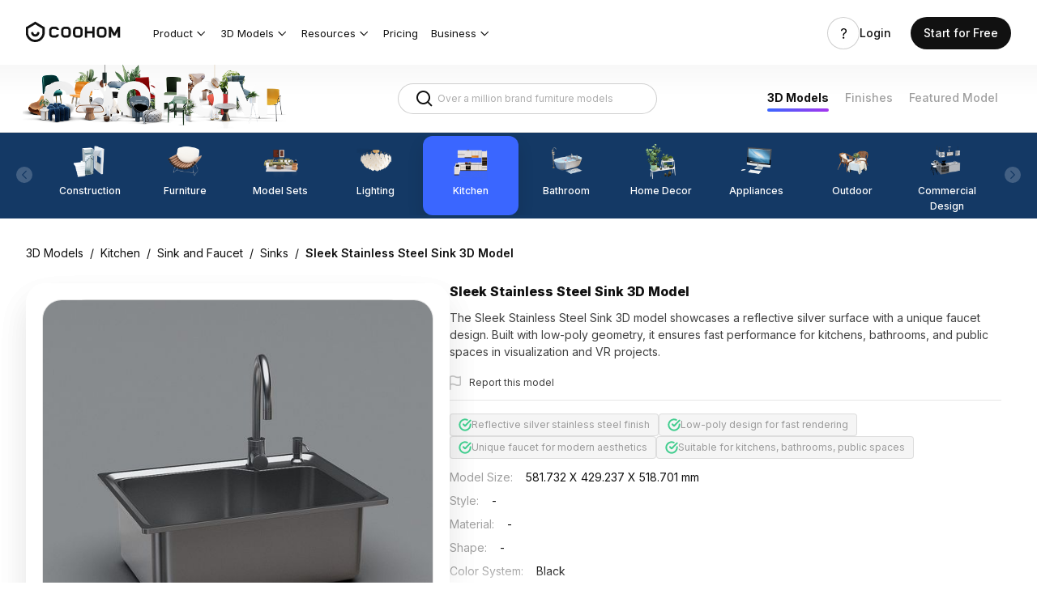

--- FILE ---
content_type: text/html; charset=utf-8
request_url: https://www.coohom.com/3d-models/Sinks/sleek-stainless-steel-sink-3d-model-mdtl~3FO4DOPUP09U
body_size: 65265
content:
<!DOCTYPE html>
<html lang="en">
    <head><meta charset="utf-8" />
<meta http-equiv="x-dns-prefetch-control" content="off"/>
<link rel="preconnect" href="//qhstatic-us-s3.coohom.com/" crossorigin/>
<link rel="dns-prefetch" href="//qhstatic-us-s3.coohom.com/"/>
<link rel="preconnect" href="//qhstaticssl.coohom.com/" crossorigin/>
<link rel="dns-prefetch" href="//qhstaticssl.coohom.com/"/>
<link rel="preconnect" href="//qhrenderpicoss.coohom.com/" crossorigin/>
<link rel="dns-prefetch" href="//qhrenderpicoss.coohom.com/"/>
<link rel="preconnect" href="//qhmtl-cos.coohom.com/" crossorigin/>
<link rel="dns-prefetch" href="//qhmtl-cos.coohom.com/"/>
<link rel="preconnect" href="//qhyxpicoss.coohom.com/" crossorigin/>
<link rel="dns-prefetch" href="//qhyxpicoss.coohom.com/"/>
<link rel="preconnect" href="//qhcmsoss.coohom.com/" crossorigin/>
<link rel="dns-prefetch" href="//qhcmsoss.coohom.com/"/>
<link rel="preconnect" href="//qhrenderpic-cos.coohom.com/" crossorigin/>
<link rel="dns-prefetch" href="//qhrenderpic-cos.coohom.com/"/>
<meta name="viewport" content="width=device-width, initial-scale=1">
<meta property="qc:admins" content="2031037737665630511236375" />
<meta property="wb:webmaster" content="a9f04016e01c7a96" />
<meta name="baidu-site-verification" content="OrRQylgvFq" />
<meta name="renderer" content="webkit" />
<meta http-equiv="X-UA-Compatible" content="IE=Edge,chrome=1" />
<meta name="cluster" content="_">
<link rel="shortcut icon" href="https://qhstaticssl.coohom.com/image/vndmicrosofticon/1725242616737/favicon.ico" type="image/x-icon">
<link rel="preconnect" href="https://fonts.googleapis.com">
<link rel="preconnect" href="https://fonts.gstatic.com" crossorigin>
<link href="https://fonts.googleapis.com/css2?family=Inter:wght@100..900&display=swap" rel="stylesheet"><link rel="canonical" href="https://www.coohom.com/3d-models/Sinks/sleek-stainless-steel-sink-3d-model-mdtl~3FO4DOPUP09U"><meta kjl-global="userid" content="null" /><script>window.ensw=window.ensw===undefined?(location.hostname === 'www.coohom.com'):window.ensw;if ('serviceWorker' in navigator && window.ensw) {
    navigator.serviceWorker.register('/__sw.js', { scope: '/' }).catch(function(error) {
        console.log('failed with ' + error);
    });
}
</script>
<script>
(function(){
    var isIfr = false;
    try {
        isIfr = window.parent !== window;
    } catch (e) {
        isIfr = true;
    }
    var logout = !isIfr && false;
    if (logout) {
        var xhr = new XMLHttpRequest();xhr.open('post', '/api/logout');xhr.timeout=3000;xhr.onload=xhr.onerror=xhr.ontimeout=function(e){console.log(e);location.reload()};xhr.send();
    }
})();
</script>

<script>
    function updateQueryStringParameter(query, key, value){
        let search = new URLSearchParams(query);
        if(!value){
            search.delete(key);
        } else {
            search.set(key, value);
        }
        return search.toString();
    }

    /*
    * @param locale: string 切换语言
    */
    function updateHl(lang) {
        const newQuery = updateQueryStringParameter(window.location.search, 'hl', lang);
        const pathname = window.location.pathname
        const url = newQuery ? `${pathname}?${newQuery}` : pathname
        history.replaceState({}, '', url);
    }
</script>
<script>
    // 临时方案，过滤掉白标用户
    const whiteHosts = ['pdl.paneldesignlab.com', 'design.goodmob.ro', 'decohub.aristo-india.com'];
    const currentHost = window.location.host;
    if (!whiteHosts.includes(currentHost) && (window.location.host.includes('b-') || window.location.host.includes('b.'))) {//处理B站路径逻辑
        const origin = window.location.origin.replace('b-', '').replace('b.', 'www.');
        window.location.href = origin + window.location.pathname + (window.location.hash?window.location.hash:'');
    }
    window.addEventListener("DOMContentLoaded", function () { //添加DOMContentLoaded事件
        const links = document.querySelectorAll('a');
        if (links && links.length > 0) {
            links.forEach(l => {
                l.setAttribute('kpm', 'off');
            });
        }
    }, false);
    const _coohomGetHlLangFromLocale = () => {
        const g_locale = 'en_US';
        if(g_locale === 'en_US') {
            return ''
        }
        const lang_options = [{"locale":"en_US","localeName":"English","localeEnName":"English (United States)"},{"locale":"ja_JP","localeName":"日本語","localeEnName":"Japanese (Japan)"},{"locale":"fr_FR","localeName":"Français","localeEnName":"French (France)"},{"locale":"de_DE","localeName":"Deutsch","localeEnName":"German (Germany)"},{"locale":"ko_KR","localeName":"한국어","localeEnName":"Korean (South Korea)"},{"locale":"vi","localeName":"Tiếng Việt","localeEnName":"Vietnamese"},{"locale":"es_ES","localeName":"Español","localeEnName":"Spanish (Spain)"},{"locale":"it_IT","localeName":"italiano","localeEnName":"Italian (Italy)"},{"locale":"ru_RU","localeName":"Русский","localeEnName":"Russian (Russia)"},{"locale":"th_TH","localeName":"ภาษาไทย","localeEnName":"Thai (Thailand)"},{"locale":"id_ID","localeName":"Bahasa Indonesia","localeEnName":"Indonesian (Indonesia)"},{"locale":"pl_PL","localeName":"Polski","localeEnName":"Polish (Poland)"},{"locale":"ms_MY","localeName":"Malay","localeEnName":"Malay (Malaysia)"},{"locale":"tr_TR","localeName":"Türkçe","localeEnName":"Turkish (Turkey)"},{"locale":"zh_CN","localeName":"中文（简体）","localeEnName":"Chinese (China)"},{"locale":"zh_TW","localeName":"中文（繁體）","localeEnName":"Chinese (Taiwan)"},{"locale":"en_IN","localeName":"English (India)","localeEnName":"English (India)"}]
        const attr_lang = lang_options.map(lang => lang.locale.split('_')[0])
        const common_lang = 'en';
        const langs = attr_lang.filter(attr => attr == common_lang);
        // 判断切换语言中，是否有Locale的前两个字符是否重复的, 有则使用全拼
        return langs.length > 1 ? g_locale : common_lang;
    }
    const hl = '';
    const g_locale = 'en_US';
    window.coohom_subSiteConfig = null;
    // 主站且无hl参数时，才添加hl参数
    if((!hl || g_locale === 'en_US') && !window.coohom_subSiteConfig && window.autoUpdateHlDisabled !== true) {
        updateHl(_coohomGetHlLangFromLocale());
    }
    // 存储UTM信息
    const urlParams = {};
    window.location.search.slice(1).split('&').forEach(function(param) {
        const keyValue = param.split('=');
        const key = decodeURIComponent(keyValue[0]);
        const value = decodeURIComponent(keyValue[1] || '');
        urlParams[key] = value;
    });
    const utmInfo = {
        source: urlParams['utm_source'],
        medium: urlParams['utm_medium'],
        campaign: urlParams['utm_campaign'],
        term: urlParams['utm_term'],
        content: urlParams['utm_content']
    };
    try{
        const utmInfoStr = JSON.stringify(utmInfo);
        utmInfoStr!=='{}'&&sessionStorage.setItem('utm_info', utmInfoStr);
    }catch(error){
        console.error(error);
    } 
</script>
<!-- Google Tag Manager -->
<script>
    window.dataLayer = window.dataLayer || [];
    window.dataLayer.push({'gtm.start': new Date().getTime(), event: 'gtm.js'});
    window.dataLayer.push(['js', new Date()]);
    window.addEventListener('load', function () {
        function appendScript(src) {
            var script = document.createElement('script');
            script.src = src;
            document.body.append(script);
        }
        appendScript("https://www.googletagmanager.com/gtm.js?id=GTM-K936WG5")
    });
</script>
<!-- End Google Tag Manager --><script>
    window.isProd = true;
    window.g_stage = 'prod';
    window.g_pubBucket = {"c_home_seo_experiment":{"id":3016,"experimentKey":"c_home_seo_experiment","optimized":false,"version":"ORIGINAL","name":"主站首页SEO分桶实验"},"emailFirstRegisterExperiment":{"id":3539,"experimentKey":"emailFirstRegisterExperiment","optimized":false,"version":"ORIGINAL","name":"登录注册优先引导邮箱注册实验"},"modelRegisterForFreeMembership":{"id":3689,"experimentKey":"modelRegisterForFreeMembership","optimized":false,"version":"ORIGINAL","name":"模型注册转化提升专项- 注册后送3天免费会员"},"signup_login_v1_test":{"id":2680,"experimentKey":"signup_login_v1_test","optimized":false,"version":"ORIGINAL","name":"SEO注册优化实验V1.0"}};
    window.g_cdnDomain = '//qhstatic-us-s3.coohom.com';
    window.g_selfDomain = 'coohom';
    window.g_userType = {};
    window.g_userInfo = {};
    window.currentUser = {"userType":null,"userVersion":null,"rootAccountId":""};
    window.g_locale = 'en_US';
    window.g_lang = 'en';
    window.g_hlLocaleMap = {"zh-CN":"zh_CN","zh-TW":"zh_TW","en":"en_US","ja":"ja_JP","fr":"fr_FR","de":"de_DE","ko":"ko_KR","vi":"vi","es":"es_ES","it":"it_IT","ru":"ru_RU","th":"th_TH","pt":"pt_PT","ms":"ms_MY","tr":"tr_TR","zh_CN":"zh-CN","zh_TW":"zh-TW","en_US":"en","ja_JP":"ja","fr_FR":"fr","de_DE":"de","ko_KR":"ko","es_ES":"es","it_IT":"it","ru_RU":"ru","th_TH":"th","pt_PT":"pt","id_ID":"id","ms_MY":"ms","tr_TR":"tr","id":"id_ID","ar_EG":"ar","ar":"ar_EG","pl_PL":"pl_PL"};
    window.g_inApp = false;
    window.g_mobile = false;
    window.g_mobileType = '';
    window.g_inClient = false;
    window.g_pubInfo = {
        appName: 'coohom-market-portal-model-library-3d-model-detail'
    };
    if (window.g_kio) {
        window.g_kio.qhSubLocale = '';
    }
    window.g_siteCode = null;
    window.g_siteLocale = "en_US";
    window.g_siteip = "18.191.184.77";
    window.g_siteCountryCode = sessionStorage.getItem('countryInfo');
</script>
<title>Sleek Stainless Steel Sink 3D Model – Reflective Silver Design</title>
        <meta name="description" content="Low-poly stainless steel sink 3D model with reflective silver surface and unique faucet, ideal for kitchen, bathroom, and VR visualizations."/>
        <meta name="keywords" content="stainless steel sink 3D model, low-poly sink, kitchen 3D asset, bathroom 3D model, reflective metal sink, VR visualization, public space 3D"/>
        

<script>
    window.__g_cdnHost = '//qhstatic-us-s3.coohom.com/__p/static/-i18n-fe-site-market-model-library';
    window.__g_cdnHostL = '//qhstaticssl.kujiale.com';
</script>

<script>
    window.__g_prCmnCdnHost = '';
</script>


                <meta name="feBu" content="coohom-market-portal-model-library-3d-model-detail">
                <meta name="feVersion" content="1768282965106">
                <meta name="serviceWithStage" content="prod">
                
            <script> window.g_ktrackerOptions = window.g_ktrackerOptions || [{"name":"autoInit","value":true,"isBoolean":true,"desc":"是否自动开启"},{"name":"initException","value":true,"isBoolean":true,"desc":"是否开启错误监控"},{"name":"initPagePerformance","value":true,"isBoolean":true,"desc":"是否开启性能监控"},{"name":"initTraceCollector","value":false,"isBoolean":true,"desc":"是否开启行为监控（注意：会导致数据量激增，请根据业务需求进行谨慎调整或 @监控助手二代）"},{"name":"initBizEvent","value":true,"isBoolean":true,"desc":"是否开启业务埋点"},{"name":"getUnhandledrejection","value":true,"isBoolean":true,"desc":"是否收集页面 unhandledrejection 异常"},{"name":"getTryCatch","value":true,"isBoolean":true,"desc":"是否收集异步 API 异常，目前支持 setTimeout、setInterval、requestAnimationFrame、requestIdleCallback"},{"name":"getPagePerformance","value":true,"isBoolean":true,"desc":"是否获取页面性能数据"},{"name":"getResourcePerformance","value":true,"isBoolean":true,"desc":"是否获取静态资源性能数据"},{"name":"getAjaxPerformance","value":true,"isBoolean":true,"desc":"是否获取 Ajax 性能数据"},{"name":"getFetchPerformance","value":false,"isBoolean":true,"desc":"是否获取 Fetch 性能数据"},{"name":"maxStackDepth","value":10,"isBoolean":false,"desc":"高级配置，错误栈格式化解析最大解析深度"},{"name":"slowThreshold","value":16000,"isBoolean":false,"desc":"高级配置，慢会话耗时定义 (ms)"},{"name":"userWhiteList","value":"","isBoolean":false,"desc":"高级配置，用户采样白名单（仅obsId格式，且最多可设置5个）"},{"name":"visitSample","value":0.5,"isBoolean":false,"desc":"高级配置，页面访问采样 [0, 1]"},{"name":"longTaskSample","value":0.1,"isBoolean":false,"desc":"高级配置，长任务采样 [0, 1]"}] </script>
            <script src="//qhstatic-us-s3.coohom.com/mc/2.10.1/ktracker.min.js"></script>
            
<script src="//qhstatic-us-s3.coohom.com/text/javascript/1742890681722/kio.3.16.0.prod.js"></script>

<script>
    window.g_kio = {
    'selfDomain': 'coohom',
    'pageName': 'coohom-market-portal-model-library-3d-model-detail',
    'pageDescription': 'coohom-market-portal-model-library-3d-model-detail',
    'namespaceId': 'qkWL',
    'userId': '',
    'youke': '',
    'rootAccountId': ''
};
    window.__g_cdnHost_7f7286c5fd9969b343834ca5796ba360 = "//qhstatic-us-s3.coohom.com/__p/static/-i18n-fe-site-market-model-library";
</script>
            <link  rel="stylesheet" type="text/css" href="//qhstatic-us-s3.coohom.com/__p/static/-i18n-fe-site-market-model-library/pages/model-detail-page/entry.47f63ba805dfab09905e.css?pn=coohom-market-portal-model-library-3d-model-detail&ps=1669318" ps="1669318" crossorigin="anonymous">
<script type="pub-meta" pt="page" pn="coohom-market-portal-model-library-3d-model-detail" pv="defualttag" ps="1669318"></script>
            
    
        
        
        <script type="application/ld+json">
        {
            "@type": "CreativeWork",
            "name": 
            "I Love My Home - Sink - Maya-5843+SK019 (Single Tank)"
        ,
            "description": 
            "Low-poly stainless steel sink 3D model with reflective silver surface and unique faucet, ideal for kitchen, bathroom, and VR visualizations."
        ,
            "url": "sleek-stainless-steel-sink-3d-model-mdtl~3FO4DOPUP09U",
            "image": {
                "@type": "ImageObject",
                "url": "https://qhrenderpic-cos.coohom.com/r/2022/07/22/L3D445S265B19ENDP7DNRAIUWFL6SLUF3P3XO888_1000x1000.jpg",
                "contentUrl": "https://qhrenderpic-cos.coohom.com/r/2022/07/22/L3D445S265B19ENDP7DNRAIUWFL6SLUF3P3XO888_1000x1000.jpg"
            }
        }
        </script>
    

        
        
            <style data-styled="true" data-styled-version="5.3.8">.gmCgie{outline:0;margin:0;font-family:inherit;text-transform:none;overflow:visible;box-sizing:border-box;position:relative;display:-webkit-inline-box;display:-webkit-inline-flex;display:-ms-inline-flexbox;display:inline-flex;-webkit-align-items:center;-webkit-box-align:center;-ms-flex-align:center;align-items:center;-webkit-box-pack:center;-webkit-justify-content:center;-ms-flex-pack:center;justify-content:center;vertical-align:middle;}/*!sc*/
data-styled.g5[id="StyledButton-khjCdt"]{content:"gmCgie,"}/*!sc*/
.gLRCpX{background:transparent;border:none;padding:0;color:#3a66ff;font-weight:500;font-size:14px;cursor:pointer;}/*!sc*/
.gLRCpX:hover{color:#597eff;}/*!sc*/
.gLRCpX:active{color:#2a59fb;}/*!sc*/
.StyledInlineButton-ifVnfs + .StyledInlineButton-ifVnfs{margin-left:8px;}/*!sc*/
.eUGjpd{background:transparent;border:none;padding:0;color:#111;font-weight:400;font-size:14px;cursor:pointer;}/*!sc*/
.eUGjpd:hover{color:#597eff;}/*!sc*/
.eUGjpd:active{color:#2a59fb;}/*!sc*/
.StyledInlineButton-ifVnfs + .StyledInlineButton-ifVnfs{margin-left:8px;}/*!sc*/
data-styled.g8[id="StyledInlineButton-ifVnfs"]{content:"gLRCpX,eUGjpd,"}/*!sc*/
.jPsVZM{position:relative;display:-webkit-box;display:-webkit-flex;display:-ms-flexbox;display:flex;-webkit-align-items:center;-webkit-box-align:center;-ms-flex-align:center;align-items:center;color:#c2c2c2;}/*!sc*/
.jPsVZM .SeparatorHeadWrapper-jpWLVq{width:25px;}/*!sc*/
.jPsVZM .SeparatorWrapper-kDUFhi{width:20px;}/*!sc*/
.jPsVZM .StyledHeadSeparator-epxGxG{border-left:1px solid #c2c2c2;height:8px;}/*!sc*/
.jPsVZM .StyledMoreIcon-kPEQTd{font-size:14px;}/*!sc*/
data-styled.g70[id="BreadcrumbsWithoutDefaultTheme-kVWKhO"]{content:"jPsVZM,"}/*!sc*/
.fpkepL{position:relative;overflow-x:hidden;}/*!sc*/
data-styled.g72[id="StyledContainerInner-fJnXkO"]{content:"fpkepL,"}/*!sc*/
.laLWFg{position:relative;display:-webkit-box;display:-webkit-flex;display:-ms-flexbox;display:flex;width:100000px;height:100%;}/*!sc*/
data-styled.g73[id="BaseNode-fOAgst"]{content:"laLWFg,"}/*!sc*/
.bWIQbl{width:402px;}/*!sc*/
data-styled.g95[id="BaseImg-kRxxhG"]{content:"bWIQbl,"}/*!sc*/
.iVQKDV{width:240px;height:32px;padding:0 12px;display:-webkit-inline-box;display:-webkit-inline-flex;display:-ms-inline-flexbox;display:inline-flex;position:relative;box-sizing:border-box;-webkit-align-items:center;-webkit-box-align:center;-ms-flex-align:center;align-items:center;font-size:12px;line-height:16px;border-radius:4px;border:1px solid #c2c2c2;-webkit-transition:border 150ms cubic-bezier(0.4,0,0.2,1),width 150ms cubic-bezier(0.4,0,0.2,1);transition:border 150ms cubic-bezier(0.4,0,0.2,1),width 150ms cubic-bezier(0.4,0,0.2,1);vertical-align:middle;background-color:#FFFFFF;}/*!sc*/
.iVQKDV:hover{border-color:#d6d6d6;}/*!sc*/
data-styled.g125[id="StyledInputWrapper-hKRjIe"]{content:"iVQKDV,"}/*!sc*/
.hiFSsX{display:inline-block;outline:none;border:0;padding:0;margin:0;-webkit-flex:1;-ms-flex:1;flex:1;min-width:0;background:none;font-size:12px;line-height:16px;caret-color:#3a66ff;color:#111;}/*!sc*/
.hiFSsX::selection{background:rgba(58,102,255,0.16);}/*!sc*/
.hiFSsX::-webkit-input-placeholder{color:#adadad;}/*!sc*/
.hiFSsX::-moz-placeholder{color:#adadad;}/*!sc*/
.hiFSsX:-ms-input-placeholder{color:#adadad;}/*!sc*/
.hiFSsX::placeholder{color:#adadad;}/*!sc*/
data-styled.g127[id="StyledInput-gMaOGp"]{content:"hiFSsX,"}/*!sc*/
.eMoEkB{margin-right:4px;line-height:0;color:#111;-webkit-flex-shrink:0;-ms-flex-negative:0;flex-shrink:0;outline:none;cursor:default;-webkit-user-select:none;-moz-user-select:none;-ms-user-select:none;user-select:none;display:-webkit-box;display:-webkit-flex;display:-ms-flexbox;display:flex;height:100%;-webkit-align-items:center;-webkit-box-align:center;-ms-flex-align:center;align-items:center;color:#adadad;cursor:pointer;}/*!sc*/
.eMoEkB:hover{color:#999;}/*!sc*/
.eMoEkB:active{color:#666;}/*!sc*/
data-styled.g129[id="StyledNodeWrapper-hUmFvw"]{content:"eMoEkB,"}/*!sc*/
.lhESIg{display:-webkit-box;display:-webkit-flex;display:-ms-flexbox;display:flex;-webkit-flex-wrap:nowrap;-ms-flex-wrap:nowrap;flex-wrap:nowrap;white-space:nowrap;-webkit-align-items:center;-webkit-box-align:center;-ms-flex-align:center;align-items:center;-webkit-flex:1;-ms-flex:1;flex:1;overflow:hidden;z-index:1;}/*!sc*/
data-styled.g156[id="TabsContainer-jJacnf"]{content:"lhESIg,"}/*!sc*/
.dzkfPA{position:absolute;width:100%;height:1px;background:#e5e5e5;bottom:0;left:0;z-index:2;}/*!sc*/
.dzkfPA::before{content:'';display:block;position:absolute;background:#3a66ff;height:2px;width:0px;left:0px;bottom:0;}/*!sc*/
data-styled.g157[id="LineIndicator-ftxBKf"]{content:"dzkfPA,"}/*!sc*/
.idJxv{box-sizing:border-box;position:relative;margin-right:32px;}/*!sc*/
.idJxv .InnerButton-hGrItf{min-height:32px;padding:0 0 2px 0;}/*!sc*/
data-styled.g164[id="Tab-lkMbov"]{content:"idJxv,"}/*!sc*/
.kYeFiV{position:relative;display:-webkit-box;display:-webkit-flex;display:-ms-flexbox;display:flex;-webkit-align-items:center;-webkit-box-align:center;-ms-flex-align:center;align-items:center;}/*!sc*/
.kYeFiV .ExtraContentWrapper-KYzDw{padding:0 0 2px 0;}/*!sc*/
data-styled.g165[id="TabsWithNoTheme-eAqElG"]{content:"kYeFiV,"}/*!sc*/
</style>
        
        <script>
            window.g_locale = "en_US";
        </script>
    </head>
    <body>
        <micro data-pub-type="cmn-micro">
    
<script>window.__g_cdnHost_fa61dd52921628ab148d823e3afb3a5f = "//qhstatic-us-s3.coohom.com/__p/static/-fe-pub-cmn-micro-base";</script>
<script type="pub-meta" pn="coohom-market-micros-micro-entry" pv="defualttag" ps="942074"></script>

    
    
<script src="//qhstatic-us-s3.coohom.com/__p/static/-fe-pub-cmn-micro-base/micros/coohom-market-micros-micro-entry/entry.0e5f7010e78353b0220a.js?pn=coohom-market-micros-micro-entry&ps=942074" crossorigin="anonymous"></script>
    
</micro>
        <micro data-pub-type="micro">
    
<script>window.__g_cdnHost_bd8ad9b329fa5c07eae685975ae1e378 = "//qhstatic-us-s3.coohom.com/__p/static/-i18n-fe-site-coohom-market-site-micros";</script>
<link  rel="stylesheet" type="text/css" href="//qhstatic-us-s3.coohom.com/__p/static/-i18n-fe-site-coohom-market-site-micros/micros/coohom-market-micros-cmn-c-site-header/entry.59f4920d538b4126.css?pn=coohom-market-micros-cmn-c-site-header&ps=1667038">
<script type="pub-meta" pt="micro" pn="coohom-market-micros-cmn-c-site-header" pv="defualttag" ps="1667038"></script>
    
    
    
    <script src="//qhstatic-us-s3.coohom.com/text/javascript/1698133945339/jquery-3.6.0.min.js"></script><script>
    window.cSiteUrlConfig = {"iconfont":"//at.alicdn.com/t/font_909371_jov880xrov","help_center":"https://support.coohom.com","image_cdn_domain":"//qhstaticssl.kujiale.com/newt","accountsetting":"/pub/saas/settings/account","homepage":"","project":"/pub/saas/apps/project/list","pricingpage":"/pub/market/portal/pricing","enterprisepage":"/pub/market/portal/home#Solutions","payment_cdn":"https://cf.coohom.com/i18n/commercial-hive/payment/0.0.8/checkoutiframe.js","workbench":"/pub/saas/workbench","logo":{"white":"//qhstaticssl.kujiale.com/newt/100200/image/png/1573196383187/D15B205682B6B06E6ACC05BA80FA7ECE.png","white_2x":"//qhstaticssl.kujiale.com/newt/100200/image/png/1573196383189/5109DFB14ADB8B15151F3355CEB04F7A.png","white_3x":"//qhstaticssl.kujiale.com/newt/100200/image/png/1573196383180/CBB0F748760631B760672AEDF382669E.png","blue":"//qhstaticssl.kujiale.com/newt/100200/image/png/1573193251284/913F979990A8D640E160C5755305504C.png","blue_2x":"//qhstaticssl.kujiale.com/newt/100200/image/png/1573193251296/1D4E58DCBB3F0305D5242F36A0100F64.png","blue_3x":"//qhstaticssl.kujiale.com/newt/100200/image/png/1573193251351/8177B8C994434D01FCE875774B2566F2.png","grey":"//qhstaticssl.kujiale.com/newt/36/image/svgxml/1569231932166/59E3893BD7343099959B578C955AA9B4.svg"},"favicon":"//qhstaticssl.kujiale.com/newt/36/image/png/1569233357136/FBBB4709AF48AE4B87910E2D23227E7F.png","consultation_form":"https://share.hsforms.com/1PznvMiWXTyKdZLT3qr3gdg4irvw"};
    window.cSiteHelpCenterConfig = {"meta":{"priority":0,"link":""},"TH":{"link":"https://coohomth.notion.site/COOHOM-f15eb98230674e8283b857d7b3dfe1d6"},"KR":{"link":"https://coohom.notion.site/ef6d4fca2c4a4ba59c453fc65dc2f86e?v=ee9be360f05e40b3bc38b91b249de011"}}
    window.cSiteAffiliateConfig = {"ID":{"link":"https://www.e.coohom.com/affiliate-program/id"},"VN":{"link":"https://www.e.coohom.com/affiliate-program/vi"},"TH":{"link":"https://www.e.coohom.com/affiliate-program/th"},"TR":{"link":"https://www.e.coohom.com/affiliate-program/tr"},"FR":{"link":"https://www.e.coohom.com/affiliate-program/fr"},"IT":{"link":"https://www.e.coohom.com/affiliate-program/it"},"DE":{"link":"https://www.e.coohom.com/affiliate-program/de"}}
    window.urlVar = {"tags":"Sinks","id":"sleek-stainless-steel-sink-3d-model-mdtl~3FO4DOPUP09U"};
    window.headerLangOptions = [{"locale":"en_US","localeName":"English","localeEnName":"English (United States)"},{"locale":"ja_JP","localeName":"日本語","localeEnName":"Japanese (Japan)"},{"locale":"fr_FR","localeName":"Français","localeEnName":"French (France)"},{"locale":"de_DE","localeName":"Deutsch","localeEnName":"German (Germany)"},{"locale":"ko_KR","localeName":"한국어","localeEnName":"Korean (South Korea)"},{"locale":"vi","localeName":"Tiếng Việt","localeEnName":"Vietnamese"},{"locale":"es_ES","localeName":"Español","localeEnName":"Spanish (Spain)"},{"locale":"it_IT","localeName":"italiano","localeEnName":"Italian (Italy)"},{"locale":"ru_RU","localeName":"Русский","localeEnName":"Russian (Russia)"},{"locale":"th_TH","localeName":"ภาษาไทย","localeEnName":"Thai (Thailand)"},{"locale":"id_ID","localeName":"Bahasa Indonesia","localeEnName":"Indonesian (Indonesia)"},{"locale":"pl_PL","localeName":"Polski","localeEnName":"Polish (Poland)"},{"locale":"ms_MY","localeName":"Malay","localeEnName":"Malay (Malaysia)"},{"locale":"tr_TR","localeName":"Türkçe","localeEnName":"Turkish (Turkey)"},{"locale":"zh_CN","localeName":"中文（简体）","localeEnName":"Chinese (China)"},{"locale":"zh_TW","localeName":"中文（繁體）","localeEnName":"Chinese (Taiwan)"},{"locale":"en_IN","localeName":"English (India)","localeEnName":"English (India)"}]
    window.headerSiteConfig = {"switchLangNotBackToHomeAppList":["coohom-market-portal-pricing-2c","coohom-market-portal-rebuy","coohom-market-portal-pro","coohom-market-portal-group-sharing","coohom-market-portal-group-sharing-detail"]}
    window.siteBannerConfig = {"expiredTime":604800000,"sites":{"us":{"includeCountries":["US","CA"],"siteName":"North America","locale":"en_021","paths":["^/case(/.*)?$","^/article(/.*)?$"],"flagUrl":"/image/png/1763964277400/us.png"}}};
    window.headerSiteList = [{"siteCode":"in","siteName":"India","defaultLocale":"en_IN","supportLocales":[{"locale":"en_IN","localeName":"English (India)","localeEnName":"English (India)"}],"switchableSiteCodes":null},{"siteCode":"jp","siteName":"日本","defaultLocale":"ja_JP","supportLocales":[{"locale":"ja_JP","localeName":"日本語","localeEnName":"Japanese (Japan)"}],"switchableSiteCodes":null},{"siteCode":"us","siteName":"North America","defaultLocale":"en_021","supportLocales":[{"locale":"en_021","localeName":"English (Northern America)","localeEnName":"English (Northern America)"}],"switchableSiteCodes":null}];
    // 阻止微应用修改g_locale值, 在本地化2.0版本必要.
    const headerGLocale = window.g_locale || "en_US";
    Object.defineProperty(window, 'g_locale', {
        value: headerGLocale,  // 设置初始值
        writable: false,  // 不可写
        configurable: false  // 不可配置
    });
</script><script>
        window.headerLangData = {"accountSettings":"Account settings","upgradePlan":"Upgrade plan","level1.products":"Products","level1.usecases":"Use Cases","level1.resources":"Resources","level1.company":"Company","level2.products.contentCreation":"3D Modeling Service","level2.products.assetManagement":"Asset Management","level2.products.floorPlaner-Rendering":"Floor Planner & Rendering","level2.products.photo-videoStudio":"Photo & Video Studio","level2.products.3dviewer":"3D Viewer & AR","level2.usecases.interiordesign":"Interior Design","level2.usecases.furniturebrand":"Furniture Brand","level2.usecases.furnitureretialer":"Furniture Retail","level2.resources.blog":"Blog","level2.resources.customerstroies":"Customer Stories","level2.resources.helpcenter":"Help Center","level2.resources.developerhub":"Developer Hub","level2.company.careers":"Careers","header.login":"Login","header.getstarted":"Get Started","header.sayhi":"Hi, 1","footer.privacy":"Privacy Policy","footer.agreement":"User Agreement","level1.community":"Community","level1.learn":"Learn","level2.forum":"Coohom Forum","signout":"Sign out","level2.resources.macApp":"Mac App","level2.resources.windowsApp":"Windows App","tryBusiness":"Try Coohom Business","level2.photoStudio":"Photo Studio","level2.featureRenderings":"Gallery","CM-NAV-Product":"Product","CM-NAV-FloorPlannerAndRendering":"3D Floor Planner | up to 16K Resolution","CM-NAV-Inspiration":"Inspiration","CM-NAV-ModelLibrary":"Model Library","CM-NAV-Pricing":"Pricing","CM-NAV-Learn":"Tutorial","CM-NAV-Forum":"Forum","CM-NAV-resource":"Resource","CM-NAV-PhotoStudio":"Photo Studio","CM-NAV-Gallery":"Gallery","CM-NAV-HelpCenter":"Help Center","CM-NAV-Login":"Login","CM-NAV-SignUp":"Start for Free","CM-NAV-Enterprise":"Enterprise","CM-NAV-Explore":"Explore","CM-NAV-CustomerStories":"Customer Stories","CM-NAV-Blog":"Blog","CM-NAV-DeveloperHub":"Developer Hub","CM-NAV-Community":"Community","CM-NAV-Company":"Company","CM-NAV-Careers":"Careers","CM-NAV-CoohomEnterprise":"Enterprise","CM-NAV-DownloadApp":"Download Coohom App","CM-NAV-PrivacyPolicy":"Privacy Policy","CM-NAV-UserAgreement":"User Agreement","CM-NAV-CopyRight":"2026 Coohom, Inc. All Rights Reserved.","CM-NAV-MacApp":"Mac APP","CM-NAV-WinApp":"Windows APP","CM-GetStartedDesign":"Get Started","CM-NAV-ProductAndService":"Products & Service","CM-AcceptCookie":"Accept cookies","CM-RefuseCookie":"Refuse cookies","CM-CookieNotice":"Coohom Cookie Notice","CM-CookieNotice-Content":"<span>On this site, we use cookies and similar tools(collectively, <span style=\"font-weight:700\">“cookies”</span>) to provide and improve services to you and to show ads. To learn more about how Coohom Platform uses cookies, please read </span><a href=\"/pub/market/portal/cookie-notices\" target=\"_blank\">Coohom Cookie Notice</a><span style=\"font-weight:700\">(“Notice”).</span>","CM-CoohomCookieNotice-Content":"                <span>On this site, we use cookies and similar tools(collectively, <span style=\"font-weight:700\">“cookies”</span>) to provide and improve services to you and to show ads. To learn more about how Coohom Platform uses cookies, please read </span><a href=\"\" data-bs-toggle=\"offcanvas\" data-bs-target=\"#offcanvasBottom\" aria-controls=\"offcanvasBottom\">Coohom Cookie Notice</a><span style=\"font-weight:700\">(“Notice”).</span>","CM-CookieSettingsSaveSuccessfully":"Operation Successfully.","CM-NAV-Products-ContentCreation":"3D Modeling Service","CM-NAV-Products-AssetManagement":"Asset Management","CM-NAV-Products-PhotoVideoStudio":"Photo & Video Studio™","CM-NAV-Products-3DViewerAR":"3D Viewer & AR","CM-NAV-Products":"Products","CM-NAV-DownloadCoohomAppForFree":"Get the Free Desktop App","CM-NAV-Download":"Get Free Desktop App","CM-NAV-AvailableOnMacAndWindowsOnly":"Currently Coohom APP is available on Mac and Windows only, try our Coohom Web for free!","CN-NAV-DesignTools":"Design Tools","CM-NAV-CoohomMacApp":"Coohom Mac App","CM-NAV-CoohomWindowsApp":"Coohom Windows App","header.individual":"Individual","header.downloadApp":"Get the Free Desktop App","level2.products.vsr":"Virtual Showroom","nav.coohomMacApp":"Coohom Mac App","nav.coohomWindowApp":"Coohom Windows App","notDownloadApp.tip":"Currently Coohom APP is available on Mac and Windows only, try our Coohom Web for free! ","CM-CoohomCookieNotice-Content-New":"We use cookies and similar tools to bring you a smooth and convenient experience on our site. To learn more about how we use cookies, view our <a href=\"javascript:void(0);\"  data-bs-toggle=\"offcanvas\" data-bs-target=\"#offcanvasBottom\" aria-controls=\"offcanvasBottom\">Statement on Cookies</a> here.","level2.products.KitchenBath":"Kitchen & Bath Design","level2.products.CustomFurniture":"Closet Design","level2.usecases.manufacture":"Manufacturer","level2.usecases.professionalDesginer":"Professional Designer","CM-NAV-VirtualShowroom":"Virtual Showroom","CM-NAV-KitchenBathDesign":"Kitchen & Bath Design","CM-NAV-CustomFurnitureDesign":"Custom Furniture Design","CM-NAV-AboutUs":"About Us","CM-NAV-ContactUs":"Contact Us","level2.aboutUs":"About Us","level2.contactUs":"Contact Us","header.consultation":"Schedule a Demo","OpenPlatform":"Open Platform","level2.products.moapi":"E-commerce(API Integration)","level2.products.inspirationspaces":"Inspiration Spaces","level1.subtitle.design":"Design","level1.subtitle.visulization":"Visualization","level2.subtitle.efficiency":"Efficiency","level2.subtitle.service":"Service","level2.products.floorplan":"Floor Planner","coohom.bsite.footer.contact":"Contact","coohom.bsite.footer.contact.newyorkoffice":"New York Office","coohom.bsite.footer.contact.globaloffices":"Global Offices","coohom.bsite.footer.contact.londonoffice":"London, UK","coohom.bsite.footer.contact.shanghaioffice":"Shanghai, China","coohom.bsite.footer.contact.tokyooffice":"Tokyo, Japan","coohom.bsite.footer.contact.singaporeoffice":"Singapore","coohom.apiplatform.homepage.header.link2b":"Enterprise","coohom.bsite.products.design.floorplanner.s1.h1":"Effortlessly design the best interior styles and amaze your customers.","btn_upgradePlan":"Upgrade Plan","level1.solutions":"Solutions","level2.subtitle.furnitureandhomedecor":"Furniture & Home Decor","level2.solution.workspace":"Workspace","level2.solution.eCommerce":"ECommerce","level2.subtitle.interiorDesign":"Interior Design","level2.solution.residentialDesign":"Residential Design","level2.solution.communityBuilding":"Community Building","level2.solution.cabinetry":"Cabinetry","level2.solution.bathroom":"Bathroom","level2.solution.closet":"Closet","level2.subtitle.kitchenBath":"Kitchen & Bath","level2.solution.furniture":"Furniture","level2.concat.email":"sales@coohom.com","MY_WORKBENCH_220531141627":"Workspace","INTERIOR_DESIGN_AND_RENDERING_220531141751":"Interior design and rendering","DESIGN_FOR_10_MINUTES_RENDER_FOR_10_SECONDS_220531142100":"10 Min to <span>Design</span> 10 Sec to <span>Render</span>","FORGET_ABOUT_WORKING_ON_YOUR_DESIGNS_IN_CAD_TRY_CO":"3D visualization to realize your interior design fantasies, improving work efficiency and design quality for the best 3D presentation!","BUSINESS_SOLUTIONS":"Business Solutions","TRY_FOR_FREE":"Free 3D Design Here","ALL_IN_ONE_220531143608":"3D Visualization","INTERIOR_DESIGN_PLATFORM_220531143637":"Interior design platform","ONE_TURNKEY_TOOLSET_220531144559":"All-in-one 3D Tools","FOR_INTERIOR_DESIGN":"for Interior Design","MASSIVE_3D_ASSETS_220531144745":"300,000 More 3D Models","IN_MODEL_LIBRARY_220531144816":"in model library","COOHOM_USERS":"Coohom Global Community","OVER_4M_INTERIOR_DESIGNERS_220531144934":"over 4M interior designers","COOHOM_AN_ALL_IN_ONE_INTERIOR_DESIGN_PLATFORM":" Coohom, an all-in-one interior <span>Design Platform</span>","FABULOUS_INTERIOR_DESIGN_EXPERIENCE_220531145605":"Fabulous <img src=\"//qhstaticssl.coohom.com/image/png/1654087254194/E411304CF0C8D8DB4C45B9A64E2E28A5.png\" /> interior design experience","OUR_IMMERSIVE_DESIGN_SCENARIOS_WILL_FREE_YOU_FROM__220531145605":"The superb 3D floor planner easily turns all your design ideas into beautiful 3D presentation in minutes!","INDUSTRY_LEADING_RENDERING_SERVICE_OFFERS_YOU_THE_":"Drag and drop to deploy you dream home with 3D visualization, and render it up to 16K resolution, it'll bring your 3D designs to life.","3D_MODEL_LIBRARY_WITH_THE_LARGEST_COLLECTION":"3D model library <img src=\"//qhstaticssl.coohom.com/image/png/1654087770041/46245B69144F82FBAA751FFB958036B4.png\" />with the largest collection","YOU_CAN_CREATE_PROJECTS_WITH_THE_3D_MODELS_THAT_YO":"With wildly sufficient model library to make 3D design so easy to complete, your inspiration would never fade here.","THE_FULL_RANGE_OF_MODELS_ALSO_MAKES_INTERIOR_DESIG":"If you're looking for more, uploading your own models is super fun too, see the materials and textures of your model become 3D visualization!","LIGHTNING_FAST_PHOTO_RENDERING":"Lightning Speed <img src=\"//qhstaticssl.coohom.com/image/png/1654088223806/348ED5C1F9627AB990C76FD29ABF77E3.png\" /> 3D Rendering and Immersive AR Experience ","PROFESSIONAL_SOLUTIONS_TO_HIGH_RESOLUTION_PHOTO_RE":"Unleash the true potentials of your stunning 3D design in seconds!","SUPERB_RENDERING_EXPERIENCE":"Photo-realistic rendering quality up to 16K resolution.","720_ROOM_PANORAMA_":"Create full 720° virtual tour by piecing the HD panoramas altogether.","CUTTING_EDGE_AR_TECHNOLOGY_ENABLING_YOU_TO_VISUALI":"Cutting-edge AR feature to immerse your feelings to the fullest, what you see is what you get.","SATISFY_YOUR_CLIENTS_AND_CLOSE_THE_DEALS_FAST":"Satisfy your clients <img src=\"//qhstaticssl.coohom.com/image/png/1654096334242/A6CFAF7A124C173FBF16045DAB38FCF5.png\" /> and close the deals fast","YOU_CAN_SEND_DESIGN_PROJECTS_TO_YOUR_CLIENTS_AND_O":"3D floor plan with 2D construction drawing auto-generated, from the 3D design to the final quotation, it's an all-in-one 3D design solution. ","QUITE_A_NUMBER_OF_COMPANIES_HAVE_SEEN_THEIR_BUSINE":"End-to-end business solutions are ready you to experience, over 20,000 brands are trusting Coohom, the sales growth is staggering.","MORE_FEATURES_THAT_ROUND_OUT_ONE_TURNKEY_TOOLSET_F":"The <span> Professional </span> 3D Visualization & Interior Design <span> Solution Provider </span>","2D_AND_3D_VIEW":"2D and 3D View","ALWAYS_ON_2D_AND_3D_VIEW_SO_YOU_KNOW_WHERE_YOU_ARE":"Always on 2D and 3D view so you know where you are.","COLOUR_TEXTURE_EDITOR":"Colour & Texture Editor","CHANGE_MODELS_TO_MATCH_YOUR_DESIGN_WITH_TEXTURE_SW":"Change models to match your design with texture swap.","LIGHTING_EDITOR":"Lighting Editor","CUSTOMIZE_AND_CREATE_YOUR_OWN_LIGHTING_FOR_SCENES_":"Customize and create your own lighting for scenes.","VIRTUAL_REALITY":"Virtual Reality","PANORAMAS_READY_FOR_MOBILE_VR_WITH_A_GOOGLE_CARDBO":"Panoramas ready for mobile VR with a Google Cardboard.","PANORAMIC_WALK_THROUGHS":"Panoramic Walk-Throughs","PIECE_TOGETHER_PANORAMAS_TO_MAKE_A_FULL_WALK_THROU":"Piece together panoramas to make a full walk-through.","CONSTRUCTION_TOOLS":"Construction Tools","DESIGN_CUSTOM_WALLS_AND_CEILINGS_WITH_CONSTRUCTION":"Design custom walls and ceilings with construction tools.","FEATURED_MODELS":"Featured Models","TAKE_A_LOOK_AT_OUR_MASSIVE_LIBRARY_OF_3D_ASSETS":"Take a look at our massive library of 3D assets","VIEW_ALL_MODELS":"view all models","OVER_4M_INTERIOR_DESIGNERS_TRUST_COOHOM":"Millions of interior designers worldwide stand with us!","_COOHOM_IS_A_FANTASTIC_TOOL_FOR_ANY_INTERIOR_DESIG":"\"Coohom is a fantastic tool for any interior designer. Easy to use with an expansive choice of furnishings to suit any aesthetic. The 3D rendering process is quick and produces high quality images for clients.\"","_COOHOM_MADE_MY_WORKFLOW_MUCH_FASTER_YOU_CAN_CUSTO":"\"Coohom made my workflow much faster. You can customize your interior and exterior spaces until perfection. My clients are impressed by the 4K renders I can provide them with.\"","READY_TO_GIVE_IT_A_TRY_":"Ready To Give It A Try?","EXPERIENCE_THE_POWER_OF_3D_DESIGN_AND_RENDERING_WI":"Experience the power of 3D design and rendering with Coohom.","CHAT_NOW":"Get A Free Demo","level2.demo":"Demo","level2.threedViewerDemo":"3D Tryout","level2.products.3dLightingDesign":"3D Lighting Design","CM-NAV-2D3DFloorPlanner":"2D/3D Floor Planner","CM-NAV-2D3DFloorPlanner_desc":"Floor planner with decor in 3D. Render interior design projects in minutes.","CM-NAV-DesignCommunity":"Design Community","CM-NAV-KitchenBathDesign_desc":"Simple but powerful Kitchen & Bath design tool.","CM-NAV-CustomFurnitureDesign_desc":"Fully parametric design: for custom cabinets, wardrobes, and more.","CM-NAV-ModelLibrary_desc":"300K+ models to choose from","CM-NAV-Gallery_desc":"Get inspired by fantastic interior design.","CM-NAV-Shopify3DCatalog":"Shopify 3D Catalog","level1.partner":"Partners","FEATURED_IN_MAGAZINE":"Featured in World-renowned Magazines","level2.resources.webinar":"Webinar","Pro":"Pro","Basic":"Basic","Plus":"Plus","Premium":"Premium","cm.open-app":"Open in App","coohom.csite.pricing.mostPopularTag":"Most Popular","Acount-My-post":"My Posts","Got_the_Coohom_Apps_V2":"Get Coohom App","Got_the_Free_Apps":"Get the Free Apps","CM-NAV-DesignChallenge":"Design Challenge","coohom.csite.global.banner.get.now":"Get now","CM-NAV-AIGC":"AI Photo Shoot","CM-DownloadApp":"Download the Coohom App","CM-DownloadAppDesc":"This feature experience is not supported on the mobile terminal, and you need to download the app to experience more Coohom features","CM-DownloadNow":"Download Now","CM-NAV-Business":"Business","level2.affiliateProgram":"Affiliate Program","level2.products.photoVedioStudio2.0":"AI Visual Studio","coohom.portal.navigator.additem1":"Design","coohom.portal.navigator.additem2":"3D Floor Planner","coohom.portal.navigator.additem3":"Custom Furniture Design","coohom.portal.navigator.additem4":"All-In-One Design Software","coohom.portal.navigator.additem5":"Visualization","coohom.portal.navigator.additem6":"3D Visualization","coohom.portal.navigator.additem7":"Service","coohom.portal.navigator.additem8":"Model Library","coohom.portal.navigator.additem9":"Custom Modeling","coohom.portal.navigator.additem10":"Construction Drawings","coohom.portal.navigator.additem11":"Kitchen and Bath Design Tool","coohom.bsite.footer.contact.seoul.Korea":"Seoul, Korea","HEADER_DOWNLOAD_FREE_TAG":"7-day Free Pro Trial","coohom.portal.navigator.additem12":"Affiliate Program","coohom_designTool_modeolmenu":"Accurate 3d Modeling","coohom_designTool_aidesignmenu":"AI Home Design Software","coohom_homepage_garbwelcomegift_floatversion":"Free Welcome Gift for You!","coohom.csite.header.level1.products":"Products","coohom.csite.header.level1.3dmodel":"3D Models","coohom.csite.header.level1.resources":"Resources","coohom.csite.header.level1.pricing":"Pricing","coohom.csite.header.level1.business":"Business","coohom.csite.footer.level1.featuredlink":"Featured Link","coohom.csite.footer.level2.modelo":"Modelo","coohom.csite.header.level2.3ddesign":"Interior Design","coohom.csite.header.level2.kddesign":"Kitchen & Closet Design","coohom.csite.header.level2.aidesign":"AI Home Design ","coohom.csite.header.level2.photostudio":"Photo Studio","coohom.csite.header.level2.3dviewer":"3D Viewer","coohom.csite.header.level2.millionmodels":"Model Library","coohom.csite.header.level2.inspiration":"Home Design Ideas","coohom.csite.header.level2.tutorial":"Tutorial","coohom.csite.header.level2.helpcenter":"Help Center","coohom.csite.header.level2.coohomapp":"Coohom App","coohom.csite.header.level2.enterprisefreetrial":"Enterprise Free Trial","coohom.csite.header.level2.affiliate":"Affiliate","coohom.csite.header.level2.3dmodeling":"3D Modeling","coohom.csite.header.level2.uploadbrandmodels":"Upload Brand Models","coohom.csite.header.level2.parterprogram":"Partner Program","website_business_indianpartner":"Indian Partner","coohom_homesite_subscribe_title":"Subscribe to the Coohom weekly and enjoy seven days of Interior design news in one newsletter with worldwide delivery.","coohom_homesite_subscribe_success_msg":"Hi there,Thanks for signing up! You'll receive a few emails that will offer email-exclusive offers & creative projects!","coohom.csite.header.level1.floorplanner":"Floor Planner","coohom_csite_header_afflita_Poland":"Affiliate","coohom.csite.header.level2.dreamhome":"#DreamHomeWithCoohom","coohom.csite.header.level2.realTimeRendering":"Real-time rendering","coohom.portal.navigator.chooseResion":"Choose region","coohom.csite.header.level1.education":"Education","coohom.csite.header.level4.Article":"Article","csite_tab_one":"Product","csite_tab_one_homedesign":"Home Design","csite_tab_one_homedesign_menu1":"3D Home Design","csite_tab_one_homedesign_menu2":"AI Home Design","csite_tab_one_homedesign_menu3":"Home Remodel ","csite_tab_one_floorplan":"Floor Planner","csite_tab_one_floorplan_menu1":"Free Floor Planner","csite_tab_one_floorplan_menu2":"2D Floor Planner","csite_tab_one_floorplan_menu3":"3D Floor Planner","csite_tab_one_floorplan_menu4":"Floor Plan Creator","csite_tab_one_kitchen":"Kitchen Design","csite_tab_one_kitchen_menu1":"Kitchen & Closet Design","csite_tab_one_kitchen_menu2":"Kitchen Planner","csite_tab_one_bathroom":"Bathroom Design","csite_tab_one_bathroom_menu1":"Bathroom Design Tool","csite_tab_one_bathroom_menu2":"Bathroom Remodel","csite_tab_one_roomdesign":"Room Design","csite_tab_one_roomdesign_menu1":"Room Planner","csite_tab_one_roomdesign_menu2":"AI Room Design","csite_tab_one_roomdesign_menu3":"Kids Room Layout","csite_tab_one_office":"Office Design","csite_tab_one_office_menu1":"Office Planner","csite_tab_one_office_menu2":"Home Office Design","csite_tab_one_render":"Render Home","csite_tab_one_render_menu1":"3D Home Render","csite_tab_one_render_menu2":"Real Time Render","csite_tab_button":"See All Cases","csite_tab_two":"Home Design Ideas","csite_tab_two_1":"Kitchen Design ideas","csite_tab_two_2":"Living Room ideas","csite_tab_two_3":"Bedroom Design ideas","csite_tab_two_4":"Bedroom  Design ideas","csite_tab_two_5":"Utility laundry ideas","csite_tab_two_6":"Home Office ideas","csite_tab_two_7":"Dining Room ideas","csite_tab_two_8":"All Home Design ideas","csite_tab_resources":"Resources","csite_tab_resources_1":"3D Model","csite_tab_resources_2":"Help Center","csite_tab_resources_3":"Tutorial","csite_tab_resources_4":"Article","csite_tab_resources_5":"Coohom APP","csite_footer_product":"Product","csite_footer_product_1":"3D Home Design","csite_footer_product_2":"AI Home Design","csite_footer_product_3":"Free Floor Planner","csite_footer_product_4":"Kitchen Planner","csite_footer_product_5":"Bathroom Remodel","csite_footer_product_6":"Room Planner","csite_footer_product_7":"Home Office Design","csite_footer_product_8":"3D Home Render","coohom.csite.header.level1.interiorDesignTools":"Interior Design Tools","coohom.csite.header.level1.virtualStudio":"Digital Studio","coohom.csite.header.level1.designManufacturing":"Custom-made furniture production collaboration","coohom.csite.header.level1.helpCenter":"Help Center","coohom.csite.header.level1.blog":"blog","coohom.portal.navigator.localeSelectTtile":"Select your display language","coohom.portal.navigator.localeSelectDesc":"This will change the display language on this website.","coohom.portal.navigator.localeGlobal":"Global","CM-NAV-CookieNoticet":"Cookie Notice","coohom.jp.header.menu.product":"Product","coohom.jp.header.menu.affiliate":"Affiliate","CM-NAV-TermsAndConditions":"Terms & Conditions","coohom.csite.header.level2.realEstateListings":"Real estate listings","coohom.csite.header.level2.productVisualization":"Product visualization","coohom.csite.header.level2.designPresentation":"Design presentation","coohom.csite.header.level2.conceptPitching":"Concept pitching","coohom.csite.header.level2.modelCollection":"Model collection","coohom.csite.header.level1.enterprise":"Enterprise","coohom.csite.header.level1.solutions":"Solutions","coohom.csite.header.banner.text":"You’re viewing the global version of Coohom, click button to switch to <img src=\"{flagUrl}\" class=\"redirect-banner-flag-img\" /> {site} site","coohom.csite.header.banner.visitButton":"Visit {site} site","coohom.csite.header.banner.close":"Close","coohom.csite.header.level1.bookdemo":"Enterprise Free Trial","coohom.csite.header.gotoWorkspace":"Go to workspace","level2.concat.email.marketing":"marketing@coohom.com","level2.concat.email.contact":"contact@coohom.com","coohom.jp.header.menu.resource":"resource","coohom.jp.header.menu.partner":"partner","coohom.csite.header.level1.article":"News","coohom.csite.header.level2.solutions":"solutions","coohom.csite.header.level2.feature":"feature","coohom.csite.header.level2.360walkthrough":"360 walkthrough","coohom.csite.header.level2.360walkthrough.desc":"Present clearly. Get approval faster.","coohom.csite.header.promo.360walkthrough.desc":"Let others walk through you design, not just look at images","coohom.csite.header.promo.viewmore":"View more","coohom.csite.header.level2.designPresentation.desc":"Present clearly. Get approval faster.","coohom.csite.header.level2.realEstateListings.desc":"Engage buyers. Sell property faster.","coohom.csite.header.level2.conceptPitching.desc":"Pitch ideas. Win buy-in.","coohom.csite.header.level2.productVisualization.desc":"Showcase products. Skip the studio.","coohom.csite.header.level2.snapit.desc":"Sync with new features to stay updated with product advancements","coohom.csite.header.level2.modelCollection.desc":"Present clearly. Get approval faster.","coohom.csite.header.level2.tutorial.desc":"Engage buyers. Sell property faster.","coohom.csite.header.level2.helpcenter.desc":"Pitch ideas. Win buy-in.","coohom.csite.header.level2.snapit":"AI tool","coohom.csite.header.level1.feature":"Features","coohom.csite.footer.level2.luxreal":"Luxreal","coohom.csite.header.level2.snapit.title":"SnapIt","coohom.csite.header.level2.native.title":"AI Native","coohom.csite.header.level2.native.desc":"AI Native"};
        (function () {
            var config = window.coohom_header_config || {};
            if (config.theme) {
                document.body.className += ' coohom-header-theme-' + config.theme;
            }
            if (config.fixed) {
                document.body.className += ' coohom-header-fixed';
            }
        })();
    </script>
    
    <div id="redirect-local-site-banner" class="redirect-banner">
        <div class="redirect-banner-overlay"></div>
        <div class="redirect-banner-content">
            <div class="redirect-banner-flag"></div>
            <p class="redirect-banner-text"></p>
            <button class="redirect-banner-button">
                <span class="redirect-banner-button-text"></span>
            </button>
            <a href="#" class="redirect-banner-close">Close</a>
        </div>
    </div>
    <header id="c-header"  class=" site-global">
        
            <section id="c-navigation">
        <nav id="c-nav" class="navbar navbar-expand-lg position-fixed optimized-menu">
            <div class="container-fluid">
                <div class="navbar-brand">
                    <a href="/">
                        <span class="c-logo" data-type="icon" data-icon-name="CoohomOutlined"></span>
                    </a>
                    
    <div class="navigation-top-menu-item-wrapper dropdown">
        <div class="dropdown-menu" id="sub-menu-entry">
            <ul class="dropdown-menu-inner">
                <li>
                    <a href="/b2b/" target="_blank" rel="noopener noreferrer">Enterprise</a>
                </li>
                <li>
                    <a href="https://open.coohom.com/" target="_blank" rel="noopener noreferrer nofollow">Open Platform</a>
                </li>
            </ul>
        </div>
    </div>

                </div>
                <div class="navbar-right-toggler">
                    
    <a
        class="helpcenter-button"
        href="https://helpcenter.coohom.com"
        target="_blank"
        data-key="HelpCenter"
        rel="noopener noreferrer"></a>

                    <button
                        class="navbar-toggler"
                        type="button"
                        data-bs-toggle="collapse"
                        data-bs-target="#navbarSupportedContent"
                        aria-controls="navbarSupportedContent"
                        aria-expanded="false"
                        aria-label="Toggle navigation">
                        <span class="navbar-toggler-icon">
                            <span class="hamburger">
                                <span class="line"></span>
                                <span class="line"></span>
                                <span class="line"></span>
                            </span>
                        </span>
                    </button>
                </div>

                <div class="collapse navbar-collapse" id="navbarSupportedContent">
                    <div id="c-mobile-nav-actions"><a id="mobileLoginBtn" class="mobile-light-btn">
                                Login</a>
                            <a id="mobileSignupBtn" class="mobile-primary-btn">
                                Start for Free</a></div>
                    
                    <ul class="navbar-nav"><li >
                                    <div class="nav-dropdown dropdown auto-width">
                                        <a target="_blank"  class="navbar-nav-item navbar-nav-subitem" id="navbarDropdownProducts" data-bs-trigger="click" role="button" data-bs-toggle="dropdown" aria-expanded="false" data-key="Products">
                                            <span>
                                                Product</span>
                                            <i data-type="icon" data-icon-name="UpOutlined"></i>
                                        </a>
                                        <div class="dropdown-menu" aria-labelledby="navbarDropdownProducts">
                                            <div class="dropdown-menu-inner"><div class="multi-submenu-wrapper">
                                                        <div class="multi-submenu-list">
                                                            
                                                                <div class="submenu-item-wrapper">
                                                                    <div class="menu-title">Home Design</div>
                                                                    <ul class="menu-list"><li>
                                                                                <a  href="/case/3d-home-design-software"  target="_blank" data-type="subMenuItem" data-key="3d-home-design">
                                                                                    <span class="dropdown-menu-item-name" data-link="/case/3d-home-design-software">3D Home Design</span>
                                                                                </a>
                                                                            </li><li>
                                                                                <a  href="/case/ai-home-design"  target="_blank" data-type="subMenuItem" data-key="ai-home-design">
                                                                                    <span class="dropdown-menu-item-name" data-link="/case/ai-home-design">AI Home Design</span>
                                                                                </a>
                                                                            </li><li>
                                                                                <a  href="/case/home-remodeling-software"  target="_blank" data-type="subMenuItem" data-key="home-remodel-software">
                                                                                    <span class="dropdown-menu-item-name" data-link="/case/home-remodeling-software">Home Remodel </span>
                                                                                </a>
                                                                            </li></ul>
                                                                </div>
                                                                <div class="submenu-item-wrapper">
                                                                    <div class="menu-title">Floor Planner</div>
                                                                    <ul class="menu-list"><li>
                                                                                <a  href="/case/floor-planner"  target="_blank" data-type="subMenuItem" data-key="free-floor-plan">
                                                                                    <span class="dropdown-menu-item-name" data-link="/case/floor-planner">Free Floor Planner</span>
                                                                                </a>
                                                                            </li><li>
                                                                                <a  href="/case/2d-floor-planner"  target="_blank" data-type="subMenuItem" data-key="2d-floor-plan">
                                                                                    <span class="dropdown-menu-item-name" data-link="/case/2d-floor-planner">2D Floor Planner</span>
                                                                                </a>
                                                                            </li><li>
                                                                                <a  href="/case/3d-floor-planner"  target="_blank" data-type="subMenuItem" data-key="3d-floor-plan">
                                                                                    <span class="dropdown-menu-item-name" data-link="/case/3d-floor-planner">3D Floor Planner</span>
                                                                                </a>
                                                                            </li><li>
                                                                                <a  href="/case/free-floor-plan-creator"  target="_blank" data-type="subMenuItem" data-key="floor-plan-creator">
                                                                                    <span class="dropdown-menu-item-name" data-link="/case/free-floor-plan-creator">Floor Plan Creator</span>
                                                                                </a>
                                                                            </li></ul>
                                                                </div>
                                                                <div class="submenu-item-wrapper">
                                                                    <div class="menu-title">Kitchen Design</div>
                                                                    <ul class="menu-list"><li>
                                                                                <a  href="/case/kitchen-design-tool"  target="_blank" data-type="subMenuItem" data-key="kitchen-and-closet-design">
                                                                                    <span class="dropdown-menu-item-name" data-link="/case/kitchen-design-tool">Kitchen & Closet Design</span>
                                                                                </a>
                                                                            </li><li>
                                                                                <a  href="/case/kitchen-layout-planner"  target="_blank" data-type="subMenuItem" data-key="kitchen-planner">
                                                                                    <span class="dropdown-menu-item-name" data-link="/case/kitchen-layout-planner">Kitchen Planner</span>
                                                                                </a>
                                                                            </li></ul>
                                                                </div>
                                                                <div class="submenu-item-wrapper">
                                                                    <div class="menu-title">Bathroom Design</div>
                                                                    <ul class="menu-list"><li>
                                                                                <a  href="/case/bathroom-design-tool"  target="_blank" data-type="subMenuItem" data-key="bathroom-design">
                                                                                    <span class="dropdown-menu-item-name" data-link="/case/bathroom-design-tool">Bathroom Design Tool</span>
                                                                                </a>
                                                                            </li><li>
                                                                                <a  href="/case/bathroom-remodel-design-tool"  target="_blank" data-type="subMenuItem" data-key="bathroom-remodel">
                                                                                    <span class="dropdown-menu-item-name" data-link="/case/bathroom-remodel-design-tool">Bathroom Remodel</span>
                                                                                </a>
                                                                            </li></ul>
                                                                </div>
                                                                <div class="submenu-item-wrapper">
                                                                    <div class="menu-title">Room Design</div>
                                                                    <ul class="menu-list"><li>
                                                                                <a  href="/case/room-planner"  target="_blank" data-type="subMenuItem" data-key="room-planner">
                                                                                    <span class="dropdown-menu-item-name" data-link="/case/room-planner">Room Planner</span>
                                                                                </a>
                                                                            </li><li>
                                                                                <a  href="/case/ai-room-design"  target="_blank" data-type="subMenuItem" data-key="ai-room-design">
                                                                                    <span class="dropdown-menu-item-name" data-link="/case/ai-room-design">AI Room Design</span>
                                                                                </a>
                                                                            </li><li>
                                                                                <a  href="/case/kids-room-design"  target="_blank" data-type="subMenuItem" data-key="kids-room-layout">
                                                                                    <span class="dropdown-menu-item-name" data-link="/case/kids-room-design">Kids Room Layout</span>
                                                                                </a>
                                                                            </li></ul>
                                                                </div>
                                                                <div class="submenu-item-wrapper">
                                                                    <div class="menu-title">Office Design</div>
                                                                    <ul class="menu-list"><li>
                                                                                <a  href="/case/office-layout-planner"  target="_blank" data-type="subMenuItem" data-key="office-planner">
                                                                                    <span class="dropdown-menu-item-name" data-link="/case/office-layout-planner">Office Planner</span>
                                                                                </a>
                                                                            </li><li>
                                                                                <a  href="/case/home-office-design-layout"  target="_blank" data-type="subMenuItem" data-key="home-office-design">
                                                                                    <span class="dropdown-menu-item-name" data-link="/case/home-office-design-layout">Home Office Design</span>
                                                                                </a>
                                                                            </li></ul>
                                                                </div>
                                                                <div class="submenu-item-wrapper">
                                                                    <div class="menu-title">Render Home</div>
                                                                    <ul class="menu-list"><li>
                                                                                <a  href="/case/3d-render-home"  target="_blank" data-type="subMenuItem" data-key="3d-home-render">
                                                                                    <span class="dropdown-menu-item-name" data-link="/case/3d-render-home">3D Home Render</span>
                                                                                </a>
                                                                            </li><li>
                                                                                <a  href="/case/real-time-rendering"  target="_blank" data-type="subMenuItem" data-key="real-time-render">
                                                                                    <span class="dropdown-menu-item-name" data-link="/case/real-time-rendering">Real Time Render</span>
                                                                                </a>
                                                                            </li></ul>
                                                                </div></div><a class="btn-see-all-cases" target="_blank" href="/case">
                                                                <span>See All Cases</span>
                                                                <svg xmlns="http://www.w3.org/2000/svg" width="20" height="21" viewBox="0 0 20 21" fill="none">
                                                                    <path
                                                                        d="M12.4423 4.60742L18.3348 10.4999L12.4432 16.3924L11.264 15.2141L15.144 11.3332H1.6665V9.66658H15.144L11.264
                                                                            5.78575L12.4423 4.60742Z"
                                                                        fill="#111111"/>
                                                                </svg>
                                                            </a></div></div>
                                    </div>
                                </div></li><li >
                                    <div class="nav-dropdown dropdown auto-width">
                                        <a target="_blank"  class="navbar-nav-item navbar-nav-subitem" id="navbarDropdown3D-Model" data-bs-trigger="click" role="button" data-bs-toggle="dropdown" aria-expanded="false" data-key="3D-Model">
                                            <span>
                                                3D Models</span>
                                            <i data-type="icon" data-icon-name="UpOutlined"></i>
                                        </a>
                                        <div class="dropdown-menu" aria-labelledby="navbarDropdown3D-Model">
                                            <div class="dropdown-menu-inner"><ul id="subMenu"><li>
                                                                    <a  href="/3d-model"  target="_blank" data-type="subMenuItem" data-key="">
                                                                        <span class="dropdown-menu-item-name" data-link="/3d-model">
                                                                            Model Library
                                                                        </span></a>
                                                            </li><li>
                                                                    <a  href="https://e.coohom.com/3d-models-upload-for-brand"  target="_blank" data-type="subMenuItem" data-key="">
                                                                        <span class="dropdown-menu-item-name" data-link="https://e.coohom.com/3d-models-upload-for-brand">
                                                                            Upload Brand Models
                                                                        </span></a>
                                                            </li><li>
                                                                    <a  href="/case/accurate-3d-modeling"  target="_blank" data-type="subMenuItem" data-key="">
                                                                        <span class="dropdown-menu-item-name" data-link="/case/accurate-3d-modeling">
                                                                            3D Modeling
                                                                        </span></a>
                                                            </li></ul></div>
                                    </div>
                                </div></li><li >
                                    <div class="nav-dropdown dropdown auto-width">
                                        <a target="_blank"  class="navbar-nav-item navbar-nav-subitem" id="navbarDropdownResources" data-bs-trigger="click" role="button" data-bs-toggle="dropdown" aria-expanded="false" data-key="Resources">
                                            <span>
                                                Resources</span>
                                            <i data-type="icon" data-icon-name="UpOutlined"></i>
                                        </a>
                                        <div class="dropdown-menu" aria-labelledby="navbarDropdownResources">
                                            <div class="dropdown-menu-inner"><ul id="subMenu"><li>
                                                                    <a  href="/ideas"  target="_blank" data-type="subMenuItem" data-key="">
                                                                        <span class="dropdown-menu-item-name" data-link="/ideas">
                                                                            Home Design Ideas
                                                                        </span></a>
                                                            </li><li>
                                                                    <a  href="https://helpcenter.coohom.com"  target="_blank" data-type="subMenuItem" data-key="HelpCenter">
                                                                        <span class="dropdown-menu-item-name" data-link="https://helpcenter.coohom.com">
                                                                            Help Center
                                                                        </span></a>
                                                            </li><li>
                                                                    <a  href="/learn"  target="_blank" data-type="subMenuItem" data-key="">
                                                                        <span class="dropdown-menu-item-name" data-link="/learn">
                                                                            Tutorial
                                                                        </span></a>
                                                            </li><li>
                                                                    <a  href="/article"  target="_blank" data-type="subMenuItem" data-key="article">
                                                                        <span class="dropdown-menu-item-name" data-link="/article">
                                                                            Article
                                                                        </span></a>
                                                            </li><li>
                                                                    <a  href="/app-download"  target="_blank" data-type="subMenuItem" data-key="">
                                                                        <span class="dropdown-menu-item-name" data-link="/app-download">
                                                                            Coohom App
                                                                        </span></a>
                                                            </li></ul></div>
                                    </div>
                                </div></li><li >
                                    
                                    <a class="navbar-nav-item " aria-current="page" target="_blank" href="/pricing?open_position=pricingtab" data-key="Pricing">
                                        <span>
                                            Pricing</span>
                                        
                                    </a></li><li >
                                    <div class="nav-dropdown dropdown auto-width">
                                        <a target="_blank"  class="navbar-nav-item navbar-nav-subitem" id="navbarDropdownBusiness" data-bs-trigger="click" role="button" data-bs-toggle="dropdown" aria-expanded="false" data-key="Business">
                                            <span>
                                                Business</span>
                                            <i data-type="icon" data-icon-name="UpOutlined"></i>
                                        </a>
                                        <div class="dropdown-menu" aria-labelledby="navbarDropdownBusiness">
                                            <div class="dropdown-menu-inner"><ul id="subMenu"><li>
                                                                    <a  href="/b2b/schedule-a-demo"  target="_blank" data-type="subMenuItem" data-key="">
                                                                        <span class="dropdown-menu-item-name" data-link="/b2b/schedule-a-demo">
                                                                            Enterprise Free Trial
                                                                        </span></a>
                                                            </li><li>
                                                                    <a  href="https://www.e.coohom.com/affiliate-program"  target="_blank" data-type="subMenuItem" data-key="Affiliate">
                                                                        <span class="dropdown-menu-item-name" data-link="https://www.e.coohom.com/affiliate-program">
                                                                            Affiliate
                                                                        </span></a>
                                                            </li><li>
                                                                    <a  href="https://www.e.coohom.com/partnerprogram"  target="_blank" data-type="subMenuItem" data-key="">
                                                                        <span class="dropdown-menu-item-name" data-link="https://www.e.coohom.com/partnerprogram">
                                                                            Partner Program
                                                                        </span></a>
                                                            </li><li>
                                                                    <a  href="https://www.e.coohom.com/indianofficialpartner"  target="_blank" data-type="subMenuItem" data-key="indianPartner">
                                                                        <span class="dropdown-menu-item-name" data-link="https://www.e.coohom.com/indianofficialpartner">
                                                                            Indian Partner
                                                                        </span></a>
                                                            </li><li>
                                                                    <a  href="https://www.e.coohom.com/polishofficialpartner"  target="_blank" data-type="subMenuItem" data-key="polandPartner">
                                                                        <span class="dropdown-menu-item-name" data-link="https://www.e.coohom.com/polishofficialpartner">
                                                                            Affiliate
                                                                        </span></a>
                                                            </li></ul></div>
                                    </div>
                                </div></li><li  style="display: none;" >
                                    
                                    <a class="navbar-nav-item " aria-current="page" target="_blank" href="https://www.e.coohom.com/tweducation" data-key="twnEducation">
                                        <span>
                                            Education</span>
                                        
                                    </a></li></ul>
               
                <div class="d-flex">
                    <div id="c-nav-actions">
                        
    <a
        class="helpcenter-button"
        href="https://helpcenter.coohom.com"
        target="_blank"
        data-key="HelpCenter"
        rel="noopener noreferrer"></a>
<a id="loginBtn" class="nav-btn">
                                Login</a>
                            <a id="signupBtn" class="c-button nav-btn" data-type="button" data-text="Start for Free" href="#">
                                <span class="c-button_label"></span>
                                
                                
                            </a></div>
                </div>
            </div>
        </nav>
    </section>

        
    </header><div id="portal-qhdi-overlay" class="portal-qhdi-overlay portal-qhdi-overlay-hidden" role="dialog" aria-modal="true" aria-labelledby="modalTitle" tabindex="-1">
  <div id="portal-qhdi-modal">
    <button id="qhdiCloseBtn" aria-label="close-model">
        <svg width="14" height="14" viewBox="0 0 14 14" fill="currentColor" xmlns="http://www.w3.org/2000/svg">
            <path d="M1 1L13 13M13 1L1 13" stroke="currentColor" stroke-width="2" stroke-linecap="round" stroke-linejoin="round"/>
        </svg>
    </button>
    <div id="portal-qhdi-modal-inner">
        <p class="description" id="qhdi-content"></p>
    </div>
  </div>
</div><script  src="//qhstatic-us-s3.coohom.com/__p/static/-i18n-fe-site-coohom-market-site-micros/micros/coohom-market-micros-cmn-c-site-header/entry.da3493cc7b0e96ff.js?pn=coohom-market-micros-cmn-c-site-header&ps=1667038" ps="1667038" crossorigin="anonymous"></script>
</micro>
        <script>
    window.__PUB_LANG_PKGS__ = {"model_detail":{"en_US":{"COMMENTS_220630181715":"Comments","PLEASE_LOG_IN_AND_COMMENT":"Please log in before leaving your comment.","LOGIN_220630181715":"Log in","REPLY_220630181715":"Reply","NO_COMMENTS_YET":"No comments yet","POST_A_1_400_WORD_REVIEW":"Leave a comment in 1 to 400 characters","DELETE_220630184411":"Delete","content.comment.VIEW_MORE":"View More","content.comment.error.empty":"Please leave a comment.","content.comment.error.long":"You cannot leave a comment that contains more than 400 characters.","CANCEL_220805153011":"Cancel","DELETE_220805153011":"Delete","DELETE_SUCCESSFUL_220805153011":"The design project has been deleted.","DELETE_FAILED_PLEASE_TRY_AGAIN_LATER":"Failed to delete. Please try again later.","ARE_YOU_SURE_YOU_WANT_TO_REMOVE_THIS_PING_L_":"Are you sure you want to delete this comment?","REVIEW_OUR_COMMUNITY_GUIDELINES_FOR_ADDITIONAL_INF":"for more about dos and don'ts on Coohom.","COMMUNITY_GUIDELINES":" Community Guidelines ","REPORT":"Report","PLEASE_REVIEW_OUR_COMMUNITY_GUIDELINES_FOR_ADDITIO":"Please review our Community Guidelines for more about dos and don'ts on Coohom.","WHAT_ARE_YOU_REPORTING_":"What do you want to report?","PLEASE_SELECT_A_OPTION":"Choose an option","DESCRIPTION_OPTIONAL_":"Description (Optional)","GIVE_US_MORE_DETAILS_ABOUT_WHAT_IS_WRONG_WITH_THIS":"Tell us more about what is wrong with this post...","SUBMIT_220805161156":"Submit","CANCEL_220805161156":"Cancel","SPAM_IN_TITLE_OR_DESCRIPTION":"Spam in title or description","OFFENSIVE_TITLE_OR_DESCRIPTION":"Offensive title or description","INAPPROPRIATE_DESIGN_WORK":"Inappropriate design project","OTHER_220805161157":"Other","DESCRIPTION_REQUIRED_":"Description (Required)","PLEASE_ENTER_LESS_THAN_600_CHARACTERS_":"Please enter less than 600 characters.","THANKS_FOR_LETTING_US_KNOW":"Thanks for letting us know","WE_WILL_SEND_YOUR_REPORT_RESULTS_VIA_EMAIL_PLEASE_":"We will email you the results soon. Please check your inbox.","THE_REPORT_IS_BEING_PROCESSED_PLEASE_TRY_AGAIN_LAT":"The report is being processed. Please try again later.","GOT_IT_220805171628":"Got it","PLEASE_REVIEW_OUR":"Please view our","DELETE_COMMENT":"Delete Comment","DELETE_COMMENT_SUCCESS":"The comment has been deleted.","center.comment.post":"Post","REPLY_TO":"Reply to","3dmodel_homesite_bannerone_title":"Explore Coohom's Powerful 3D Model Library","3dmodel_homesite_bannerone_description":"Featuring branded furniture, furniture sets, construction materials, lighting, kitchen, bathroom, home decor, appliances, outdoor, and commercial design.","3dmodel_homesite_bannerone_searchtips":"Over a million brand furniture models and materials","3dmodel_homesite_bannertwo_title":"Comprehensive 3D Model Categories","3dmodel_homesite_bannertwo_description":"Coohom’s 3D Model Library offers an extensive and up-to-date range of product lines and design scenarios.","3dmodel_homesite_catalog1_title":"Construction","3dmodel_homesite_catalog1_description":"Build your dream project with our robust construction solutions. From durable materials to advanced building techniques, we offer everything you need to ensure structural integrity and aesthetic appeal.","3dmodel_homesite_catalog2_title":"Furniture","3dmodel_homesite_catalog2_description":"Discover furniture that combines beauty with functionality. Our extensive collection features styles ranging from contemporary to classic, catering to all tastes and designed to enhance any space.\n","3dmodel_homesite_catalog3_title":"Model Sets","3dmodel_homesite_catalog3_description":"Our model sets provide precision and versatility for professionals and hobbyists alike. Designed to support detailed planning and creative expression, they are essential tools for any design project.\n","3dmodel_homesite_catalog4_title":"Lighting","3dmodel_homesite_catalog4_description":"Light up your spaces with our innovative lighting solutions. From energy-efficient LEDs to elegant fixtures, our products are designed to enhance the mood and functionality of any environment.","3dmodel_homesite_catalog5_title":"Kitchen","3dmodel_homesite_catalog5_description":"Transform your kitchen with our high-quality products. From sleek appliances to custom cabinetry, we offer comprehensive solutions to create a kitchen that’s not only functional but also a joy to use.\n","3dmodel_homesite_catalog6_title":"Bathroom","3dmodel_homesite_catalog6_description":"Elevate your bathroom with our luxurious fixtures and fittings. From modern vanities to eco-friendly showers, each product is crafted to offer comfort and style while meeting the highest standards of sustainability.\n","3dmodel_homesite_catalog7_title":"Home Decor","3dmodel_homesite_catalog7_description":"Personalize your space with our unique home decor selections. From wall art to throw pillows, each item is chosen to add character and warmth to your home, reflecting your personal style.","3dmodel_homesite_catalog8_title":"Appliances","3dmodel_homesite_catalog8_description":"Upgrade your home with our cutting-edge appliances. Designed for efficiency and ease of use, our range includes everything from smart home gadgets to large household machines, making everyday tasks simpler and more enjoyable.\n","3dmodel_homesite_catalog9_title":"Outdoor","3dmodel_homesite_catalog9_description":"Design your perfect outdoor sanctuary with our outdoor products. Whether you’re landscaping a garden or furnishing a patio, our items combine durability and design to create welcoming and functional outdoor areas.","3dmodel_homesite_catalog10_title":"Commercial Design","3dmodel_homesite_catalog10_description":"Create a dynamic commercial space with our specialized design products. From ergonomic office furniture to striking retail displays, our range is designed to enhance productivity and appeal to customers.\n","3dmodel_homesite_catalog_button":"Browse all models","coohom.3d.models.search.input.placeholder.text":"Over a million brand furniture models","coohom.card.tip.view.all":"View all","coohom.card.tip.models":"Models","3DMODEL_TITLE":"Free 3D Models - Coohom ","3DMODEL_desrciption":"Free 3D Models - Featuring millions of brand furniture models, our website specializes in providing comprehensive 3D models for interior design that are available for free use.","3DMODEL_keywords":"free 3D models, Coohom 3D models, brand furniture 3D models, free interior design 3D models, 3D models for interior design, free 3D furniture models, comprehensive 3D models, free use 3D models","3dmodel_menuname":"3D Models","3dmodel_style":"Style","3dmodel_color":"Color","3dmodel_updatetime":"Updated","3dmodel_detail_collect":"Collect","3dmodel_detail_openin3d":"Open in 3D tool","3dmodel_detail_releventcategories":"High relevant Catagories","3dmodel_detail_recommended":"Recommended","coohom.3d.model.upload.model":"Upload Model","coohom.3d.model.update.last.week":"Last 7 Days","coohom.3d.model.update.last.month":"Last Month","coohom.3d.model.title.finishes":"Finishes","coohom.3d.model.title.featured.model":"Featured Model","coohom.3d.model.no.result.text":"Sorry, we didn’t find any match result","coohom.model.detail.collected.btn":"Collected","coohom.3d.model.detail.desc1":"Among the best {{collectionStr}} collection of 2023, categorized in {{categoriesStr}}.","coohom.3d.model.detail.desc2":"Free {{modelInfo}} model {{colorStr}} available for direct use with Coohom. {{middleDescription}} Get {{modelName}} {{modelType}} model now.","coohom.3d.model.detail.desc.itme1":"Model Size","coohom.3d.model.detail.desc.itme2":"Style","coohom.3d.model.detail.desc.itme3":"Material","coohom.3d.model.detail.desc.itme4":"Shape","coohom.3d.model.detail.desc.itme5":"Color System","coohom.3d.model.detail.desc.itme6":"Position","coohom.3d.model.detail.desc.itme7":"Updated","coohom.3d.model.detail.desc.itme8":"Color","coohom.3d.model.detail.desc.itme9":"Material Type","coohom.3d.model.category.finishes.title":"Finishes","3d_model_detail_meta_title":"3d Model | Coohom Free 3d models","3d_model_detail_meta_describition":"Find over 10000 free  3d models,  Perfect for all your 3D, virtual reality, and augmented reality home design projects.","3d__materialdetail_meta_title":"home design material | Coohom Free  home design material Library","3d__materialdetail_meta_describition":"Find over 10000 home design materials,  Perfect for all your 3D, virtual reality, and augmented reality home design projects.\n\n","3d_model_detail_meta_describition1":"Find over 10000 free","3d_model_detail_meta_describition2":"3d models,","3d_model_detail_meta_describition3":"Perfect for all your 3D, virtual reality, and augmented reality home design projects.","3d__materialdetail_meta_describition1":"Find over 10000","3d__materialdetail_meta_describition2":"home design materials, ","coohom.3d.model.toolbar.share":"Share","coohom.3d.model.toolbar.ar":"AR","coohom.3d.model.toolbar.angle":"Angle","coohom.3d.model.toolbar.ruler":"Ruler","coohom.3d.model.toolbar.display":"Display Mode","coohom.3d.model.toolbar.tip":"Try Model <1>New Feature</1>","coohom3dmodel_banner_advertisement_title":"Sign in to unlock all premium models for free.","coohom3dmodel_banner_advertisement_button":"Get free model benefits","coohom3dmodel_banner_advertisement_detailbutton":"Unlock 500k brand models for free","coohom3dmodel_banner_detail_buttonone":"View in 3D now","coohom3dmodel_banner_detail_buttontwo":"Collect","coohom3dmodel_banner_detail_toastone_title":"Congratulations!","coohom3dmodel_banner_detail_toastone_decribition":"you’ve unlock over 500,000 free models.","coohom3dmodel_banner_detail_toast_button":"How to use my models","coohom3dmodel_banner_detail_toastwo_title":"How to show models in ideas","coohom3dmodel_banner_detail_toastwo_decribitionone":"Choose any one home design ideas","coohom3dmodel_banner_detail_toastwo_decribitiontwo":"View model effects in this ideas","coohom3dmodel_banner_detail_toastwo_decribitionbutton":"Choose an idea now","coohom.3d.model.detail.related.model.title":"Related Models","coohom.3d.model.detail.banner.title":"Model Detail","coohom.model.detail.attributes.title":"Model Description","coohom.model.detail.comments.title":"Model Comments<1>({{count}})</1>","coohom.model.detail.3d.viewer":"3D Viewer","coohom.model.detail.photo":"Photo","coohom.model.detail.add.to.collection":"Collect","coohom.model.detail.collected":"Collected","coohom.model.detail.share":"Share","coohom.model.detail.title":"Model Detail","coohom.model.detail.suitable.for.3d.printing":"Suitable for 3D Printing: ","coohom.model.detail.animation.included":"Animation Included: ","coohom.model.detail.vr.ar.ready":"VR / AR Ready:","coohom.model.detail.model.size":"Model Size:","coohom.model.detail.textures":"Textures:","coohom.model.detail.materials":"Materials:","coohom.model.detail.uv.mapping":"UV Mapping:","coohom.model.detail.release.date":"Release Date:","coohom.model.detail.model.id":"Model ID:","coohom.model.detail.download.availability":"Download Availability:","coohom.model.detail.similar.models.title":"Similar models","coohom.model.detail.collection.models.title":"More series","coohom.model.detail.similar.models.description":"Similar models<2></2> <1> to “{{keywords}}”</1>","coohom.model.detail.collection.models.description":"More  in the collection<2></2><1>for “{{keywords}}”</1>","coohom.model.detail.no.models":"Data is empty","coohom.model.detail.owner.count":"Over {{count}} Models","coohom.model.detail.owner.time":"Since 2018","DELETE_COMMENT_CONFIRM":"Are you sure you want to delete this comment? This action cannot be undone.","coohom.model.comment.report.description":"Give us more details about this review or model","coohom.model.attributes.colorSystem":"Color System","coohom.model.attributes.shape":"Shape","coohom.model.attributes.surfaceTreatment":"Surface Treatment","coohom.model.attributes.doorFrameStyle":"Door Frame Style","coohom.model.attributes.openingMethod":"Opening Method","coohom.model.attributes.lockType":"Lock Type","coohom.model.attributes.openingDirection":"Opening Direction","coohom.model.attributes.modelSize":"Model Size","coohom.model.attributes.material":"Material","coohom.model.attributes.handleType":"Handle Type","coohom.model.attributes.hingeType":"Hinge Type","coohom.model.attributes.airSealStripMaterial":"Air-Seal Strip Material","coohom.model.attributes.coreMaterial":"Core Material","coohom.model.attributes.fireRating":"Fire Rating","coohom.model.attributes.style":"Style","coohom.model.attributes.soundTransmissionClass":"Sound Transmission Class (STC)","coohom.model.attributes.position":"Position","coohom.model.attributes.edgeProfile":"Edge Profile","coohom.model.attributes.name":"Attribute","coohom.model.attributes.description":"Description","REPORT_COMMENT":"Report Comment","coohom.model.detail.retry":"Retry","coohom.3d.model.tabs.collection":"Model collection","coohom.3d.model.collection.infoTitle":"3d Model Collection","coohom.3d.model.collection.infoDesc":"Premium collections of high - quality 3D assets for interiors, furnitures, and architectural design - all free to explore","coohom.3d.model.collection.infoCount01":"Collections","coohom.3d.model.collection.infoCount02":"Models Assets","coohom.3d.model.collection.listCardTag":"collection","coohom.3d.model.collection.listCardupdate":"Updated","coohom.3d.model.collection.listCardUpdateModels":"models","coohom.3d.model.collection.detail.title":"3D creator library - Inspire, render, share","coohom.3d.model.collection.detail.desc":"Premium collections of high -quality 3D assets for interiors, furnitures, and architectural design - all free to explore ","coohom.3d.model.collection.detail.models":"models by","coohom.3d.model.collection.detail.share":"share","coohom.model.detail.back.library":"Back to collection","coohom_model_detail_report":"Report this model","coohom_model_detail_report_detail":"Details","coohom_model_detail_report_s1":"Report submitted","coohom_model_detail_report_s2":"Thank you for your feedback. We have received your report and expect to process it within 5 working days. ","coohom_model_detail_report_btn":"Done","COPYRIGHT_ISSUE":"Copyright issue","MODEL_IS_BROKEN":"Model is broke","REPORT_MODEL":"Report Model","PLEASE_ENTER_LESS_THAN_300_CHARACTERS_":"Please enter less than 300 characters."}},"coohom_portal_route":{"en_US":{"level1.products":"Products","level1.usecases":"Use Cases","level1.resources":"Resources","level1.company":"Company","level2.products.contentCreation":"3D Modeling Service","level2.products.assetManagement":"Asset Management","level2.products.floorPlaner-Rendering":"Floor Planner & Rendering","level2.products.photo-videoStudio":"Photo & Video Studio","level2.products.3dviewer":"3D Viewer & AR","level2.usecases.interiordesign":"Interior Design","level2.usecases.furniturebrand":"Furniture Brand","level2.usecases.furnitureretialer":"Furniture Retail","level2.resources.blog":"Blog","level2.resources.customerstroies":"Customer Stories","level2.resources.helpcenter":"Help Center","level2.resources.developerhub":"Developer Hub","level2.company.careers":"Careers","header.login":"Login","header.getstarted":"Get Started","header.sayhi":"Hi, 1","footer.privacy":"Privacy Policy","footer.agreement":"User Agreement","level1.community":"Community","level1.learn":"Learn","level2.forum":"Coohom Forum","level2.resources.macApp":"Mac App","level2.resources.windowsApp":"Windows App","level2.photoStudio":"Photo Studio","level2.featureRenderings":"Gallery","CM-NAV-ModelLibrary":"Model Library","header.individual":"Individual","header.downloadApp":"Get the Free Desktop App","level2.products.vsr":"Virtual Showroom","nav.coohomMacApp":"Coohom Mac App","nav.coohomWindowApp":"Coohom Windows App","notDownloadApp.tip":"Currently Coohom APP is available on Mac and Windows only, try our Coohom Web for free! ","level2.products.KitchenBath":"Kitchen & Bath Design","level2.products.CustomFurniture":"Closet Design","level2.usecases.manufacture":"Manufacturer","level2.usecases.professionalDesginer":"Professional Designer","level2.aboutUs":"About Us","level2.contactUs":"Contact Us","header.consultation":"Schedule a Demo","level2.products.moapi":"E-commerce(API Integration)","level2.products.inspirationspaces":"Inspiration Spaces","level1.subtitle.design":"Design","level1.subtitle.visulization":"Visualization","level2.subtitle.efficiency":"Efficiency","level2.subtitle.service":"Service","level2.products.floorplan":"Floor Planner","coohom.bsite.footer.contact":"Contact","coohom.bsite.footer.contact.newyorkoffice":"New York Office","coohom.bsite.footer.contact.globaloffices":"Global Offices","coohom.bsite.footer.contact.londonoffice":"London, UK","coohom.bsite.footer.contact.shanghaioffice":"Shanghai, China","coohom.bsite.footer.contact.tokyooffice":"Tokyo, Japan","coohom.bsite.footer.contact.singaporeoffice":"Singapore","level1.solutions":"Solutions","level2.subtitle.furnitureandhomedecor":"Furniture & Home Decor","level2.solution.workspace":"Workspace","level2.solution.eCommerce":"ECommerce","level2.subtitle.interiorDesign":"Interior Design","level2.solution.residentialDesign":"Residential Design","level2.solution.communityBuilding":"Community Building","level2.solution.cabinetry":"Cabinetry","level2.solution.bathroom":"Bathroom","level2.solution.closet":"Closet","level2.subtitle.kitchenBath":"Kitchen & Bath","level2.solution.furniture":"Furniture","level2.concat.email":"sales@coohom.com","level2.demo":"Demo","level2.threedViewerDemo":"3D Tryout","level2.products.3dLightingDesign":"3D Lighting Design","level1.partner":"Partners","level2.resources.webinar":"Webinar","level2.affiliateProgram":"Affiliate Program","level2.products.photoVedioStudio2.0":"AI Visual Studio","coohom.bsite.footer.contact.seoul.Korea":"Seoul, Korea","coohom_homesite_subscribe_title":"Subscribe to the Coohom weekly and enjoy seven days of Interior design news in one newsletter with worldwide delivery."}},"coohom_portal_base":{"en_US":{"choose.language":"Choose a Language","language.tip":"Language","ACCEPT_COOKIES":"Accept cookies","REFUSE_COOKIES":"Refuse cookies","COOHOM_COOKIE_NOTICE":"Coohom Cookie Notice","ON_THIS_SITE_WE_USE_COOKIES_AND_SIMILAR_TOOLS_COLL":"On this site, we use cookies and similar tools(collectively, <span class=\"span-bold\">“cookies”</span>) to provide and improve services to you and to show ads. To learn more about how Coohom Platform uses cookies, please read ","_NOTICE_":"(“Notice”)","community.rendering.desc.title":"Renders of the Week!","community.rendering.desc":"Get inspired by what others are creating on Coohom - check out submissions by our talented community of contributors or submit yours to get featured in our next collection of featured renderings!","community.rendering.nodata":"No data to display","coohom.portal.cancel":"Cancel","coohom.portal.confirm":"Confirm","coohom.loading":"Loading","coohom.nodata":"No data","forumPost.create.upload.fail":"Upload failed","CM-GetStartedDesign":"Get Started","CookieSettingsSaveSuccessfully":"Operation Successfully.","LEARN.MORE":"Learn more","COOKIE_BANNER":"We use cookies and similar tools to bring you a smooth and convenient experience on our site. To learn more about how we use cookies, view our <a href=\"javascript:void(0);\"  id=\"coohom_cookie_banner\">Statement on Cookies</a> here.","ucpd.bottom.title":"See how clients use it today","ucpd.bottom.description":"Over 20,000 brands trust Coohom. Ready to discover it for yourself?","BOOK_A-DEMO":"Book a demo","VIEW_CUSTOMER_STORY":"View customer stories","OpenPlatform":"Open Platform","ForBusiness":"for Business","bsite.ScheduleDemo":"Schedule a Demo","See.more.customer.stories":"See more customer stories","coohom.bsite.products.services.api.ecommercesolutionlearnmore":"Learn More","coohom.bsite.home.s1.b1":"Schedule a Demo","coohom.bsite.home.s1.b2":"See it in action","coohom.bsite.home.s3.b3":"Read More","coohom.bsite.home.s7.b1":"Chat Now","coohom.bsite.solutions.furnitureandhomedecor.furniture.s4.b1":"Learn More","coohom.bsite.solutions.furnitureandhomedecor.furniture.s5.b1":"Get Started","CM-FreeDemo":"Free demo","READ_MORE_STORIES":"Read More Stories","SCHEDULE_DEMO_NOW":"Schedule a Demo Now","show.me.now":"Show me how","TALK_WITH_OUR_SALES_AND_GROW_TODAY":"Talk with Our Sales and Grow Today","GET_STARTED_NOW":"Get Started Now","GROW_SALES_NOW":"Grow Sales Now","coohom.landing.homePage":"Home","coohom.landing.cases.nav.categoryName":"Case","coohom.article.home.page.title":"All Articles","coohom.article.home.page.empty.title":"Something is wrong","coohom.article.home.page.empty.desc":"No relevant records found.","coohom.idea.card.viewMore":"View more ({{count}})","coohom.idea.card.moreDetail":"More details","coohom.idea.search.placeholder":"Search for spaces you like","coohom.idea.action.post":"Post project","coohom.article.home.page.searchKey":"Result for","coohom.article.detail.breadcrumb.first":"Articles","coohom.article.detail.table.title":"Table of Contents","coohom_related_articles_label":"Related articles","living_room_planner_title":"Free living room planner - plan, visualize, share online","living_room_planner_desc":"Use a free, AI-powered living room planner to create precise 2D layouts and instant 3D previews. Arrange furniture, adjust lighting, and share designs online","living_room_planner_keywords":"AI-powered","dining_room_planner_title":"Dining room planner - Free online layout & 3D visualization","dining_room_planner_desc":"Design dining rooms online: import a plan, arrange table & chairs, check clearances, visualize in 3D, render, and share with a free dining room planner with 12 U.S. templates","dining_room_planner_keywords":"Design dining rooms online","coffee_shop_floor_planner_title":"Coffee shop floor plan – free online planner","coffee_shop_floor_planner_desc":"Design a coffee shop floor plan online: plan bar flow, seating, and kitchen zones, import a plan, visualize in 3D, render, and share, free to start","coffee_shop_floor_planner_keywords":"Design a coffee shop floor plan online","coffee_shop_floor_planner_heading1":"Free coffee shop floor plan tool — Design smart café spaces <span class=“block text-blue-700”>Plan online · Visualize instantly · Share in 3D</span>","dining_room_planner_heading1":"Free dining room planner — Design elegant dining spaces <span class=“block text-blue-700”>Visualize layouts · Test lighting · Share in 3D</span>","living_room_planner_heading1":"Free living room planner — design your perfect living room <span class=“block text-blue-700”>Plan, visualize, and share online</span>","bathroom_planner_title":"Free AI bathroom planner | 3D layout & Smart design generator","bathroom_planner_desc":"Plan, visualize, and perfect your bathroom layout instantly with an AI bathroom planner for realistic 3D bathroom design with lighting and material intelligence","bathroom_planner_keywords":"Plan, visualize, and perfect your bathroom layout instantly","bathroom_planner_heading1":"Free AI bathroom planner <br /> 3D layouts & smart design generator","coohom.landingpage.livingRoomPlanner.banner.title":"Free Living Room Planner — Design Your Perfect Living Room Plan, visualize, and share online","coohom.landingpage.livingRoomPlanner.banner.desc":"Use an AI-powered living room planner to create precise 2D layouts and instant 3D previews. Arrange furniture, adjust lighting, and explore materials in minutes—no installation required.","coohom.landingpage.livingRoomPlanner.banner.a1":"Start Free Living Room Planner","coohom.landingpage.livingRoomPlanner.banner.a2":"View Templates","coohom.landingpage.livingRoomPlanner.template.title":"8 popular U.S. living room planner templates","coohom.landingpage.livingRoomPlanner.template.desc":"Browse ready-to-edit layouts designed for U.S. homes—open any template in the living room planner and customize instantly.","coohom.landingpage.livingRoomPlanner.template.b1":"Open-concept family living room","coohom.landingpage.livingRoomPlanner.template.b2":"Open-Concept Living Room Connected to Kitchen-Dining · 18’×20’ Modern Family Layout","coohom.landingpage.livingRoomPlanner.template.b3":"Fireplace + TV feature wall layout","coohom.landingpage.livingRoomPlanner.template.b4":"Cozy Living Room with Fireplace, TV Wall & 6-Seat Sofa Arrangement · 16'×18'","coohom.landingpage.livingRoomPlanner.template.b5":"Small 12’×15’ apartment living room","coohom.landingpage.livingRoomPlanner.template.b6":"Compact Apartment Living Room Layout for 1–2 People · 12'×15' Space-Saving Furniture Plan","coohom.landingpage.livingRoomPlanner.template.b7":"Living room with built-in home office nook","coohom.landingpage.livingRoomPlanner.template.b8":"Multi-Purpose Living Room with Integrated Work-From-Home Desk · 14'×18'","coohom.landingpage.livingRoomPlanner.template.b9":"Long & narrow 12’×24’ living room plan","coohom.landingpage.livingRoomPlanner.template.b10":"Long Narrow Living Room Furniture Arrangement Guide · 12'×24' Open Seating Flow","coohom.landingpage.livingRoomPlanner.template.b11":"Bay-window seating living room","coohom.landingpage.livingRoomPlanner.template.b12":"Living Room with Bay Window Reading Nook & L-Shape Sofa · 15'×18'","coohom.landingpage.livingRoomPlanner.template.b13":"Sunken living room remodel plan","coohom.landingpage.livingRoomPlanner.template.b14":"Mid-Century Split-Level Sunken Living Room with 2-Step Drop Floor · 20'×22'","coohom.landingpage.livingRoomPlanner.template.b15":"Built-in media wall layout","coohom.landingpage.livingRoomPlanner.template.b16":"Modern Living Room with Built-In TV Storage Wall & Sectional Sofa · 17'×19'","coohom.landingpage.livingRoomPlanner.template.btn":"View 3D","coohom.landingpage.livingRoomPlanner.try.title":"Plan, visualize & perfect your space — with a living room planner","coohom.landingpage.livingRoomPlanner.try.desc":"Use the free online living room planner to go from idea to shareable 3D—clear and simple.","coohom.landingpage.livingRoomPlanner.try.b1":"Import & Detect","coohom.landingpage.livingRoomPlanner.try.b2":"Upload a floor plan; AI recognizes walls and scale automatically.","coohom.landingpage.livingRoomPlanner.try.b3":"Plan layout","coohom.landingpage.livingRoomPlanner.try.b4":"Set bar, kitchen, seating zones, and optimize circulation.","coohom.landingpage.livingRoomPlanner.try.b5":"Furnish & Light","coohom.landingpage.livingRoomPlanner.try.b6":"Drag coffee machines, chairs, and lights from the model library.","coohom.landingpage.livingRoomPlanner.try.b7":"Render & Share","coohom.landingpage.livingRoomPlanner.try.b8":"Export HD renderings or share a 3D link online.","coohom.landingpage.livingRoomPlanner.try.btn":"Try it","coohom.landingpage.livingRoomPlanner.compare.title":"Compared with traditional CAD, PlanYourRoom, and Planner 5D","coohom.landingpage.livingRoomPlanner.compare.desc":"High-level capability comparison for common living-room planning workflows — living room planner vs CAD and other tools.","coohom.landingpage.livingRoomPlanner.compare.b1":"Key Capability","coohom.landingpage.livingRoomPlanner.compare.b2":"This planner","coohom.landingpage.livingRoomPlanner.compare.b3":"Traditional CAD / Generic 3D","coohom.landingpage.livingRoomPlanner.compare.b4":"Plan your room","coohom.landingpage.livingRoomPlanner.compare.b5":"Planner 5D","coohom.landingpage.livingRoomPlanner.compare.c1":"AI floor plan recognition from PDF/JPG","coohom.landingpage.livingRoomPlanner.compare.c2":"1-click 2D → 3D view switch","coohom.landingpage.livingRoomPlanner.compare.c3":"Large furniture & material library","coohom.landingpage.livingRoomPlanner.compare.c4":"Cloud rendering (HD/360°/video)","coohom.landingpage.livingRoomPlanner.compare.c5":"Share link – no installs","coohom.landingpage.livingRoomPlanner.compare.c6":"Approachable drafting (with precision)","coohom.landingpage.livingRoomPlanner.compare.manual":"manual trace","coohom.landingpage.livingRoomPlanner.compare.limited":"limited/none","coohom.landingpage.livingRoomPlanner.compare.true":"true","coohom.landingpage.livingRoomPlanner.compare.good":"good","coohom.landingpage.livingRoomPlanner.compare.varies":"varies","coohom.landingpage.livingRoomPlanner.compare.add":"Add - on","coohom.landingpage.livingRoomPlanner.compare.basic":"basic","coohom.landingpage.livingRoomPlanner.compare.nonebasic":"none/basic","coohom.landingpage.livingRoomPlanner.compare.approachable":"approachable","coohom.landingpage.livingRoomPlanner.compare.steep":"steep learning","coohom.landingpage.livingRoomPlanner.faq.title":"Living room planner FAQs","coohom.landingpage.livingRoomPlanner.faq.b1":"What is a living room planner and how does it work?","coohom.landingpage.livingRoomPlanner.faq.b2":"A living room planner is an online design tool that lets you create and preview your living room layout in 2D and 3D. This AI living room planner helps you design, furnish, and render spaces with realistic lighting and furniture.","coohom.landingpage.livingRoomPlanner.faq.b3":"Can I view my living room design in 3D?","coohom.landingpage.livingRoomPlanner.faq.b4":"Yes. The living room planner instantly switches from 2D floor plan to 3D mode so you can explore layouts and visualize furniture placement and color schemes.","coohom.landingpage.livingRoomPlanner.faq.b5":"Is there a free living room planner version?","coohom.landingpage.livingRoomPlanner.faq.b6":"Yes, you can start designing for free. The free living room planner covers layout creation, templates, and quick 3D previews. Premium options unlock higher-quality renders and export sizes.","coohom.landingpage.livingRoomPlanner.faq.b7":"Can I upload my existing living room floor plan?","coohom.landingpage.livingRoomPlanner.faq.b8":"Absolutely. Upload a floor plan as an image or PDF and the AI living room planner will detect walls, doors, and windows automatically so you can fine-tune scale and dimensions.","coohom.landingpage.livingRoomPlanner.faq.b9":"Does the planner support imperial and metric units?","coohom.landingpage.livingRoomPlanner.faq.b10":"Yes, you can design using feet/inches or switch to millimeters anytime within the 3D living room planner settings.","coohom.landingpage.livingRoomPlanner.faq.b11":"How accurate is the AI living room layout recognition?","coohom.landingpage.livingRoomPlanner.faq.b12":"Accuracy depends on plan quality and scale reference. The living room planner uses trained AI to recognize architectural elements with high precision; you can always adjust dimensions for exact fits.","coohom.landingpage.livingRoomPlanner.faq.b13":"Can I collaborate or share my living room project?","coohom.landingpage.livingRoomPlanner.faq.b14":"Yes. Share your living room design via an online link or invite teammates to co-edit in the living room planner workspace—no install required.","coohom.landingpage.livingRoomPlanner.faq.b15":"Can I render and export my living room designs?","coohom.landingpage.livingRoomPlanner.faq.b16":"Yes. Render HD stills, 360° panoramas, and videos directly from the living room planner, or export image files for presentations.","coohom.landingpage.coffeeShop.banner.title":"Free Coffee Shop Floor Plan Tool — Design Smart Café Spaces <span class=\"block text-blue-700\">Plan online · Visualize instantly · Share in 3D</span>","coohom.landingpage.coffeeShop.banner.desc":"Create efficient café layouts in minutes using an AI-powered floor planner. Optimize bar flow, seating arrangements, and kitchen zones — no CAD experience required.","coohom.landingpage.coffeeShop.banner.a1":"Start Free","coohom.landingpage.coffeeShop.banner.a2":"View Templates","coohom.landingpage.coffeeShop.template.title":"8 popular coffee shop floor plan templates","coohom.landingpage.coffeeShop.template.desc":"Explore pre-made café layouts — bar flow, seating distribution, and service zones. Customize instantly inside the planner.","coohom.landingpage.coffeeShop.template.b1":"Compact corner café","coohom.landingpage.coffeeShop.template.b2":"Long bar · 24 seats — Open and edit inside the coffee shop planner.","coohom.landingpage.coffeeShop.template.b3":"Dessert & Café combo","coohom.landingpage.coffeeShop.template.b4":"L-shaped bar · 36 seats — Open and edit inside the coffee shop planner.","coohom.landingpage.coffeeShop.template.b5":"Takeaway station","coohom.landingpage.coffeeShop.template.b6":"Quick service · Dual POS — Open and edit inside the coffee shop planner.","coohom.landingpage.coffeeShop.template.b7":"Neighborhood coffee","coohom.landingpage.coffeeShop.template.b8":"In-house roasting · 40 seats — Open and edit inside the coffee shop planner.","coohom.landingpage.coffeeShop.template.b9":"Minimal third space","coohom.landingpage.coffeeShop.template.b10":"Island bar · 28 seats — Open and edit inside the coffee shop planner.","coohom.landingpage.coffeeShop.template.b11":"Coworking café","coohom.landingpage.coffeeShop.template.b12":"Power outlets · 48 seats — Open and edit inside the coffee shop planner.","coohom.landingpage.coffeeShop.template.b13":"Patio café","coohom.landingpage.coffeeShop.template.b14":"Indoor + outdoor seating · 60 seats — Open and edit inside the coffee shop planner.","coohom.landingpage.coffeeShop.template.b15":"Drive-Thru café","coohom.landingpage.coffeeShop.template.b16":"Dual lane · Fast service — Open and edit inside the coffee shop planner.","coohom.landingpage.coffeeShop.template.btn":"View 3D","coohom.landingpage.coffeeShop.try.title":"Design your coffee shop in 4 steps\n","coohom.landingpage.coffeeShop.try.desc":"From floor plan import to 3D visualization — easy, accurate, and fast.","coohom.landingpage.coffeeShop.try.b1":"Import & Detect","coohom.landingpage.coffeeShop.try.b2":"Upload a floor plan; AI recognizes walls and scale automatically.","coohom.landingpage.coffeeShop.try.b3":"Plan layout","coohom.landingpage.coffeeShop.try.b4":"Set bar, kitchen, seating zones, and optimize circulation.","coohom.landingpage.coffeeShop.try.b5":"Furnish & Light","coohom.landingpage.coffeeShop.try.b6":"Drag coffee machines, chairs, and lights from the model library.","coohom.landingpage.coffeeShop.try.b7":"Render & Share","coohom.landingpage.coffeeShop.try.b8":"Export HD renderings or share a 3D link online.","coohom.landingpage.coffeeShop.try.btn":"Try it","coohom.landingpage.coffeeShop.step.title":"Design Your Coffee Shop in 4 Steps","coohom.landingpage.coffeeShop.step.desc":"From floor plan import to 3D visualization — easy, accurate, and fast.","coohom.landingpage.coffeeShop.step.b1":"Import & Detect","coohom.landingpage.coffeeShop.step.b2":"Upload a floor plan; AI recognizes walls and scale automatically.","coohom.landingpage.coffeeShop.step.b3":"Plan Layout","coohom.landingpage.coffeeShop.step.b4":"Set bar, kitchen, seating zones, and optimize circulation.","coohom.landingpage.coffeeShop.step.b5":"Furnish & Light","coohom.landingpage.coffeeShop.step.b6":"Drag coffee machines, chairs, and lights from the model library.","coohom.landingpage.coffeeShop.step.b7":"Render & Share","coohom.landingpage.coffeeShop.step.b8":"Export HD renderings or share a 3D link online.","coohom.landingpage.coffeeShop.ideas.title":"Coffee shop floor plan ideas & 3D examples","coohom.landingpage.coffeeShop.ideas.desc":"Discover ready-to-edit coffee shop concepts and refine them directly inside the <a href=\"/case/room-planner\" class=\"text-blue-700 font-semibold hover:underline\" kpm=\"off\"><strong>room planner</strong></a>","coohom.landingpage.coffeeShop.ideas.b1":"Neighborhood café","coohom.landingpage.coffeeShop.ideas.b2":"Small, cozy café built for regulars and community foot traffic","coohom.landingpage.coffeeShop.ideas.b3":"Grab-and-Go coffee bar","coohom.landingpage.coffeeShop.ideas.b4":"High-turnover coffee counter designed for commuters and quick service","coohom.landingpage.coffeeShop.ideas.b5":"Work-Friendly café","coohom.landingpage.coffeeShop.ideas.b6":"Laptop-ready café with power outlets, acoustic treatment, and mixed seating","coohom.landingpage.coffeeShop.ideas.b7":"Third-Wave roastery café","coohom.landingpage.coffeeShop.ideas.b8":"Specialty coffee shop with open brewing island, in-store roaster, and retail bean wall","coohom.landingpage.coffeeShop.ideas.b9":"Café + Bakery combo","coohom.landingpage.coffeeShop.ideas.b10":"Hybrid coffee + pastry shop with display case and efficient service workflow","coohom.landingpage.coffeeShop.ideas.b11":"Indoor + Patio café","coohom.landingpage.coffeeShop.ideas.b12":"Split indoor/outdoor seating layout with heaters and folding doors for seasonal use","coohom.landingpage.coffeeShop.ideas.btn":"Open example","coohom.landingpage.coffeeShop.faq.title":"Coffee shop floor plan FAQs","coohom.landingpage.coffeeShop.faq.b1":"What is a coffee shop floor planner?","coohom.landingpage.coffeeShop.faq.b2":"An online tool to create 2D layouts and instant 3D previews for cafés. Arrange the bar, kitchen, seating, and circulation quickly with accurate dimensions.","coohom.landingpage.coffeeShop.faq.b3":"Can I import an existing floor plan (PDF or image)?","coohom.landingpage.coffeeShop.faq.b4":"Yes. Import a PDF/JPG/PNG. The AI will detect walls, doors, and windows; set a known dimension to fix scale.","coohom.landingpage.coffeeShop.faq.b5":"Does it support imperial and metric units?","coohom.landingpage.coffeeShop.faq.b6":"Yes — switch between feet/inches and millimeters at any time in the settings.","coohom.landingpage.coffeeShop.faq.b7":"How do I optimize bar flow and seating density?","coohom.landingpage.coffeeShop.faq.b8":"Use templates and snapping guides to test multiple layouts. For more options, open the <a href=\"/case/room-planner\" class=\"text-blue-700 font-semibold hover:underline\" kpm=\"off\"><strong>room planner</strong></a> and try aisle widths, queue areas, and table spacing.","coohom.landingpage.coffeeShop.faq.b9":"Can I render images or 360° views?","coohom.landingpage.coffeeShop.faq.b10":"Yes. Generate HD stills, 360° panoramas, and short videos, then share links for reviews.","coohom.landingpage.coffeeShop.faq.b11":"Does it support real-time collaboration?","coohom.landingpage.coffeeShop.faq.b12":"Real-time co-editing is not supported at the moment. You can share view-only links or export visuals for feedback instead.","coohom.landingpage.coffeeShop.faq.b13":"Where can I start from templates?","coohom.landingpage.coffeeShop.faq.b14":"Browse the templates above or open the <a href=\"/case/floor-planner\" class=\"text-blue-700 font-semibold hover:underline\" kpm=\"off\"><strong>floor planner</strong></a> page to explore more layouts.","coohom.landingpage.coffeeShop.faq.b15":"Is there a free version?","coohom.landingpage.coffeeShop.faq.b16":"Yes. You can start free in the browser and upgrade later for higher render quality and larger exports.","coohom.landingpage.coffeeShop.start.title":"Start designing your coffee shop floor plan today","coohom.landingpage.coffeeShop.start.desc":"Use ready templates or import your own floor plan — switch to 3D in seconds and export stunning visuals.","coohom.landingpage.coffeeShop.start.a1":"Start for free","coohom.landingpage.coffeeShop.start.a2":"Browse templates","coohom.landingpage.diningRoom.banner.title":"Free Dining Room Planner — Design Elegant Dining Spaces <span class=\"block text-blue-700\">Visualize layouts · Test lighting · Share in 3D</span>","coohom.landingpage.diningRoom.banner.desc":"Design dining spaces with accurate measurements and 3D previews. Adjust furniture, test clearances, and find the perfect layout — all online with the room planner.","coohom.landingpage.diningRoom.banner.a1":"Start Free","coohom.landingpage.diningRoom.banner.a2":"View Templates","coohom.landingpage.diningRoom.template.title":"12 popular U.S. dining room templates","coohom.landingpage.diningRoom.template.desc":"Start from mainstream American layouts and customize in the <a href=\"/case/floor-planner\" class=\"text-blue-700 font-semibold hover:underline\" kpm=\"off\"><strong>floor planner</strong></a>","coohom.landingpage.diningRoom.template.b1":"Open-Concept dining room","coohom.landingpage.diningRoom.template.b2":"Dining room connected to kitchen & living for family entertaining.","coohom.landingpage.diningRoom.template.b3":"Small apartment dining nook","coohom.landingpage.diningRoom.template.b4":"Space-saving dining zone inside a 1–2 bedroom apartment.","coohom.landingpage.diningRoom.template.b5":"Formal 8-Seat dining room","coohom.landingpage.diningRoom.template.b6":"Traditional dining room with long table, chandelier & sideboard.","coohom.landingpage.diningRoom.template.b7":"Dining room + Home bar combo","coohom.landingpage.diningRoom.template.b8":"Dining space with built-in bar counter and storage wall.","coohom.landingpage.diningRoom.template.b9":"Breakfast corner with bay window","coohom.landingpage.diningRoom.template.b10":"Cozy bay-window dining area for 4, ideal for morning light.","coohom.landingpage.diningRoom.template.b11":"Long narrow dining room layout","coohom.landingpage.diningRoom.template.b12":"10'×18' long dining layout with linear furniture flow.","coohom.landingpage.diningRoom.template.b13":"Dining + Office hybrid space","coohom.landingpage.diningRoom.template.b14":"Shared dining & work zone for remote-first households.","coohom.landingpage.diningRoom.template.b15":"Luxury dining room with buffet wall","coohom.landingpage.diningRoom.template.b16":"Large dining space with buffet cabinet, art wall & pendant lights.","coohom.landingpage.diningRoom.template.btn":"View 3D","coohom.landingpage.diningRoom.step.title":"Plan a dining room in 4 simple steps","coohom.landingpage.diningRoom.step.b1":"Import & Detect","coohom.landingpage.diningRoom.step.b2":"Upload a floor plan; AI recognizes walls and scale automatically.","coohom.landingpage.diningRoom.step.b3":"Plan layout","coohom.landingpage.diningRoom.step.b4":"Set bar, kitchen, seating zones, and optimize circulation.","coohom.landingpage.diningRoom.step.b5":"Furnish & Light","coohom.landingpage.diningRoom.step.b6":"Drag coffee machines, chairs, and lights from the model library.","coohom.landingpage.diningRoom.step.b7":"Render & Share","coohom.landingpage.diningRoom.step.b8":"Export HD renderings or share a 3D link online.","coohom.landingpage.diningRoom.step.btn":"Try it","coohom.landingpage.diningRoom.faq.title":"Dining room planner FAQs","coohom.landingpage.diningRoom.faq.b1":"What is a dining room planner?","coohom.landingpage.diningRoom.faq.b2":"An online tool to design dining layouts in 2D and preview them in 3D. Adjust table size, seating count, and walking clearances easily.","coohom.landingpage.diningRoom.faq.b3":"How big should my dining table be?","coohom.landingpage.diningRoom.faq.b4":"Aim for ~24 in. per person for table width; keep ~36–48 in. clearance around the table for circulation.","coohom.landingpage.diningRoom.faq.b5":"Can I import my floor plan as a PDF or image?","coohom.landingpage.diningRoom.faq.b6":"Yes. Import a PDF/JPG/PNG; AI detects walls and scale. Then place tables, chairs, and storage accurately.","coohom.landingpage.diningRoom.faq.b7":"Does it support feet/inches and millimeters?","coohom.landingpage.diningRoom.faq.b8":"Yes — switch units anytime in settings.","coohom.landingpage.diningRoom.faq.b9":"Can I test lighting scenes?","coohom.landingpage.diningRoom.faq.b10":"Yes. Add pendants and sconces, then render images or 360° views to compare ambience.","coohom.landingpage.diningRoom.faq.b11":"Can I collaborate with others?","coohom.landingpage.diningRoom.faq.b12":"Real-time co-editing is not supported right now. Share a view-only link or exported images for feedback.","coohom.landingpage.diningRoom.faq.b13":"Where can I find more templates?","coohom.landingpage.diningRoom.faq.b14":"Browse this page or check the <a href=\"/case/floor-planner\" class=\"text-blue-700 font-semibold hover:underline\" kpm=\"off\"><strong>floor planner</strong></a> gallery.","coohom.landingpage.diningRoom.faq.b15":"Is there a free version?","coohom.landingpage.diningRoom.faq.b16":"Yes. Start for free in the browser and upgrade later for higher render quality and larger exports.","coohom.landingpage.diningRoom.start.title":"Start designing your dining room now","coohom.landingpage.diningRoom.start.desc":"Import your layout or use templates, visualize in 3D, and export beautiful renders.","coohom.landingpage.diningRoom.start.a1":"Start for free","coohom.landingpage.diningRoom.start.a2":"Browse templates","coohom.landingpage.coffeeShop.nav.subCategoryName":"Coffee shop floor plan","coohom.landingpage.livingRoomPlanner.compare.note":"Notes: Simplified, non-exhaustive comparison. Features may vary by plan/region/version.","coohom.landingpage.livingRoomPlanner.nav.subCategoryName":"Living room planner","coohom.landingpage.diningRoom.nav.subCategoryName":"Dining room planner","G2_logoTitle01":"55 badges across 77 reports","G2_logoTitle02":"Visual Configuration","G2_logoTitle03":"Leads in 5 major categories"}},"coohom_portal_navigator":{"en_US":{"CM-NAV-Product":"Product","CM-NAV-FloorPlannerAndRendering":"3D Floor Planner | up to 16K Resolution","CM-NAV-Inspiration":"Inspiration","CM-NAV-ModelLibrary":"Model Library","CM-NAV-Pricing":"Pricing","CM-NAV-Learn":"Tutorial","CM-NAV-Forum":"Forum","CM-NAV-resource":"Resource","CM-NAV-PhotoStudio":"Photo Studio","CM-NAV-Gallery":"Gallery","CM-NAV-HelpCenter":"Help Center","CM-NAV-Login":"Login","CM-NAV-SignUp":"Start for Free","CM-NAV-Enterprise":"Enterprise","CM-NAV-Explore":"Explore","CM-NAV-CustomerStories":"Customer Stories","CM-NAV-Blog":"Blog","CM-NAV-DeveloperHub":"Developer Hub","CM-NAV-Community":"Community","CM-NAV-Company":"Company","CM-NAV-Careers":"Careers","CM-NAV-CoohomEnterprise":"Enterprise","CM-NAV-DownloadApp":"Download Coohom App","CM-NAV-PrivacyPolicy":"Privacy Policy","CM-NAV-UserAgreement":"User Agreement","CM-NAV-CopyRight":"2026 Coohom, Inc. All Rights Reserved.","CM-NAV-MacApp":"Mac APP","CM-NAV-WinApp":"Windows APP","CM-GetStartedDesign":"Get Started","CM-NAV-ProductAndService":"Products & Service","CM-AcceptCookie":"Accept cookies","CM-RefuseCookie":"Refuse cookies","CM-CookieNotice":"Coohom Cookie Notice","CM-CookieNotice-Content":"<span>On this site, we use cookies and similar tools(collectively, <span style=\"font-weight:700\">“cookies”</span>) to provide and improve services to you and to show ads. To learn more about how Coohom Platform uses cookies, please read </span><a href=\"/pub/market/portal/cookie-notices\" target=\"_blank\">Coohom Cookie Notice</a><span style=\"font-weight:700\">(“Notice”).</span>","CM-CoohomCookieNotice-Content":"                <span>On this site, we use cookies and similar tools(collectively, <span style=\"font-weight:700\">“cookies”</span>) to provide and improve services to you and to show ads. To learn more about how Coohom Platform uses cookies, please read </span><a href=\"\" data-bs-toggle=\"offcanvas\" data-bs-target=\"#offcanvasBottom\" aria-controls=\"offcanvasBottom\">Coohom Cookie Notice</a><span style=\"font-weight:700\">(“Notice”).</span>","CM-CookieSettingsSaveSuccessfully":"Operation Successfully.","CM-NAV-Products-ContentCreation":"3D Modeling Service","CM-NAV-Products-AssetManagement":"Asset Management","CM-NAV-Products-PhotoVideoStudio":"Photo & Video Studio™","CM-NAV-Products-3DViewerAR":"3D Viewer & AR","CM-NAV-Products":"Products","CM-NAV-DownloadCoohomAppForFree":"Get the Free Desktop App","CM-NAV-Download":"Get Free Desktop App","CM-NAV-AvailableOnMacAndWindowsOnly":"Currently Coohom APP is available on Mac and Windows only, try our Coohom Web for free!","CN-NAV-DesignTools":"Design Tools","CM-NAV-CoohomMacApp":"Coohom Mac App","CM-NAV-CoohomWindowsApp":"Coohom Windows App","CM-CoohomCookieNotice-Content-New":"We use cookies and similar tools to bring you a smooth and convenient experience on our site. To learn more about how we use cookies, view our <a href=\"javascript:void(0);\"  data-bs-toggle=\"offcanvas\" data-bs-target=\"#offcanvasBottom\" aria-controls=\"offcanvasBottom\">Statement on Cookies</a> here.","CM-NAV-VirtualShowroom":"Virtual Showroom","CM-NAV-KitchenBathDesign":"Kitchen & Bath Design","CM-NAV-CustomFurnitureDesign":"Custom Furniture Design","CM-NAV-AboutUs":"About Us","CM-NAV-ContactUs":"Contact Us","coohom.csite.pricing.mostPopularTag":"Most Popular","CM-NAV-DesignChallenge":"Design Challenge","CM-NAV-Business":"Business","coohom.portal.navigator.additem12":"Affiliate Program","CM-NAV-CookieNoticet":"Cookie Notice","CM-NAV-TermsAndConditions":"Terms & Conditions"}},"market_portal_thankyou":{"en_US":{"thanks_sign_up":"Thanks for signing up and welcome to our community","start_coohom":"Get Started on Coohom","how_to_start":"Here's how to get started","step":"__Step","create_floor_plan":"Create a floor plan","draw_floor_plan":"Draw your floor plan or upload a CAD file or image","build_space":"Build a space with your exact measurements","add_in_windows":"Add in windows and doors to recreate your space","design_house":"Design your house","try_wall_color_texture":"Try different wall colors and textures","change_flooring":"Change the flooring type and pattern","add_in_3d_models":"Add in 3D models to furnish the room","create_lifelike_image":"Create life-like images","adjust_light":"Adjust the lighting position and type","position_camera":"Position the camera and save the angles","reder_image":"Render an image in under two minutes","share_design":"Share your design","view_masterpiece":"View your finished masterpiece","download_masterpiece":"Download it to your computer","share_project":"Share the project with your friends","user_agreement":"User Agreement","welcome_coohom":"Welcome to Coohom","already_verified_email":"You have already verified the email,</br> Go ahead and create the first project in Coohom.","redirect_time":"Re-directing in {{time}} seconds...","start_now":"Start now","watch_tutorials":"Watch tutorials","redirect_not_work":"Click here if redirect does not work","welcome.h1.pro":"Congrats on getting a premium Pro member","welcome.h1.premium":"Congrats on being a Premium Member","welcome.basic.card.label1":"Free floor plan design","welcome.basic.card.label2":"350,000 models","welcome.basic.card.label3":"Limited rendering","welcome.basic.card.label4":"Unlimited 8K,4K and HD rendering","welcome.basic.card.label5":"20 video coupons per month","welcome.basic.card.label6":"Customize/Remove watermark","welcome.basic.card.label8":"Unlimited download bill of materials","welcome.basic.card.label9":"Include all features of the basic account","welcome.pro.label1":"10,00,000+ free models","welcome.basic.card.label7":"Generate 12 AI images per day(new users only)","welcome.basic.start":"Starting from the Basic Edition","welcome.basic.name":"Coohom Basic","welcome.pro.name":"Coohom Pro","welcome.pro.start":"Start for Free","welcome.pro.desc":"Get a Free Trial and you will have access to advanced features and experience exceptional design."}}};
    window.global_urlQuery = {};
    window.global_path = "/3d-models/Sinks/sleek-stainless-steel-sink-3d-model-mdtl~3FO4DOPUP09U";
    window.global_pubInfo = {"monitor":[{"name":"autoInit","value":true,"isBoolean":true,"desc":"是否自动开启"},{"name":"initException","value":true,"isBoolean":true,"desc":"是否开启错误监控"},{"name":"initPagePerformance","value":true,"isBoolean":true,"desc":"是否开启性能监控"},{"name":"initTraceCollector","value":false,"isBoolean":true,"desc":"是否开启行为监控（注意：会导致数据量激增，请根据业务需求进行谨慎调整或 @监控助手二代）"},{"name":"initBizEvent","value":true,"isBoolean":true,"desc":"是否开启业务埋点"},{"name":"getUnhandledrejection","value":true,"isBoolean":true,"desc":"是否收集页面 unhandledrejection 异常"},{"name":"getTryCatch","value":true,"isBoolean":true,"desc":"是否收集异步 API 异常，目前支持 setTimeout、setInterval、requestAnimationFrame、requestIdleCallback"},{"name":"getPagePerformance","value":true,"isBoolean":true,"desc":"是否获取页面性能数据"},{"name":"getResourcePerformance","value":true,"isBoolean":true,"desc":"是否获取静态资源性能数据"},{"name":"getAjaxPerformance","value":true,"isBoolean":true,"desc":"是否获取 Ajax 性能数据"},{"name":"getFetchPerformance","value":false,"isBoolean":true,"desc":"是否获取 Fetch 性能数据"},{"name":"maxStackDepth","value":10,"isBoolean":false,"desc":"高级配置，错误栈格式化解析最大解析深度"},{"name":"slowThreshold","value":16000,"isBoolean":false,"desc":"高级配置，慢会话耗时定义 (ms)"},{"name":"userWhiteList","value":"","isBoolean":false,"desc":"高级配置，用户采样白名单（仅obsId格式，且最多可设置5个）"},{"name":"visitSample","value":0.5,"isBoolean":false,"desc":"高级配置，页面访问采样 [0, 1]"},{"name":"longTaskSample","value":0.1,"isBoolean":false,"desc":"高级配置，长任务采样 [0, 1]"}],"appName":"coohom-market-portal-model-library-3d-model-detail","version":"defualttag","resourceId":1669318};
    window.global_urlVar = {"tags":"Sinks","id":"sleek-stainless-steel-sink-3d-model-mdtl~3FO4DOPUP09U"};
    window.serverData = {"tdk":{"title":"Sleek Stainless Steel Sink 3D Model – Reflective Silver Design","description":"Low-poly stainless steel sink 3D model with reflective silver surface and unique faucet, ideal for kitchen, bathroom, and VR visualizations.","descList":{"collectionStr":"Sink and Faucet","categoriesStr":"Sinks","modelName":"I Love My Home - Sink - Maya-5843+SK019 (Single Tank)","modelType":"3D","colorStr":"Black"},"keywords":"stainless steel sink 3D model, low-poly sink, kitchen 3D asset, bathroom 3D model, reflective metal sink, VR visualization, public space 3D"},"initData":{"detail":{"obsBrandGoodId":"3FO4DOPUP09U","brandGoodName":"I Love My Home - Sink - Maya-5843+SK019 (Single Tank)","imgUrl":"https://qhrenderpic-cos.coohom.com/r/2022/07/22/L3D445S265B19ENDP7DNRAIUWFL6SLUF3P3XO888_1000x1000.jpg","obsTransProdCatId":"3FO4K4VVUB7U","tagVoList":[{"tagId":1507,"localeId":2,"tagName":"Black","tagTypeId":273,"order":0}],"categoryVoList":[{"catId":97,"parentCategoryId":95,"catName":"Sinks","level":3},{"catId":95,"parentCategoryId":88,"catName":"Sink and Faucet","level":2,"imgUrl":"https://coohom-qhfpm-cos.coohom.com/bgcover/2025/07/01/NBRUHFIKQULQ2AABAY888888.png"},{"catId":88,"catName":"Kitchen","level":1,"imgUrl":"https://coohom-qhfpm-cos.coohom.com/bgcover/2025/07/02/NBSAIHYKQULQ2AABAM888888.png"}],"modelType":"MODEL","modelDetail":{"modelSize":"581.732 X 429.237 X 518.701 mm","modelUploadTime":1723084202000,"modelLocation":"","modelColor":["Black"]},"title":"Sleek Stainless Steel Sink 3D Model","description":"The Sleek Stainless Steel Sink 3D model showcases a reflective silver surface with a unique faucet design. Built with low-poly geometry, it ensures fast performance for kitchens, bathrooms, and public spaces in visualization and VR projects.","pathVariable":"sleek-stainless-steel-sink-3d-model-mdtl~3FO4DOPUP09U","category":"Sinks","modelViewer":false,"metaTitle":"Sleek Stainless Steel Sink 3D Model – Reflective Silver Design","metaDescription":"Low-poly stainless steel sink 3D model with reflective silver surface and unique faucet, ideal for kitchen, bathroom, and VR visualizations.","metaKeywords":"stainless steel sink 3D model, low-poly sink, kitchen 3D asset, bathroom 3D model, reflective metal sink, VR visualization, public space 3D","highlights":["Reflective silver stainless steel finish","Low-poly design for fast rendering","Unique faucet for modern aesthetics","Suitable for kitchens, bathrooms, public spaces"],"modelDetailV2":{"threeDPrintable":"No","includesAnimation":"Yes","supportsVROrAR":"No","modelSize":"200MB+","texturesIncluded":"Yes","materialsIncluded":"Yes","releaseTime":1723084202000,"modelId":"3FO4DOPUP09U","downloadAvailability":"To Be Announced","uvmapping":"Unknown"}},"recommends":[{"obsBrandGoodId":"3FO3RXR1DACC","brandGoodName":"Modern Kitchen Sink","imgUrl":"https://qhrenderpicoss.coohom.com/r/2024/07/18/L3D446S265B19ENDPOEDSDIUWLYKYLUFX525ZQI8_1000x1000.jpg","title":"Minimalist Kitchen Sink 3D model","description":"The Minimalist Kitchen Sink 3D model presents a sleek gray finish with clean lines, crafted with 1,200 optimized polygons for efficient rendering. Ideal for interior design, game development, and VR/AR projects, it enhances contemporary environments with subtle detail.","tagVoList":[{"tagId":1508,"localeId":2,"tagName":"Gray","tagTypeId":273,"order":0}],"pathVariable":"minimalist-kitchen-sink-3d-model-mdtl~3FO3RXR1DACC","modelViewer":false},{"obsBrandGoodId":"3FO3RXR1DKDF","brandGoodName":"Sink","imgUrl":"https://qhrenderpicoss.coohom.com/r/2024/07/18/L3D446S265B19ENDPOEDRQAUWLYKYLUFX525EOQ8_1000x1000.jpg","title":"Urban Elegance Sink 3D model","description":"The Urban Elegance Sink 3D model presents a dual-basin design in black with silver accents. Composed of 1,200 optimized polygons, it offers a smooth, reflective surface ideal for modern interiors, high-end hotels, VR, and game design.","tagVoList":[{"tagId":1507,"localeId":2,"tagName":"Black","tagTypeId":273,"order":0}],"pathVariable":"urban-elegance-sink-3d-model-mdtl~3FO3RXR1DKDF","modelViewer":false},{"obsBrandGoodId":"3FO3KGR8KPWB","brandGoodName":"Kitchen Sink","imgUrl":"https://qhrenderpicoss.coohom.com/r/2025/10/12/L3D445S375B19ENDOX2J4RIUWL6HSLUFX5LUAWY8.jpg","tagVoList":[{"tagId":1511,"localeId":2,"tagName":"White","tagTypeId":273,"order":0}],"pathVariable":"kitchen-sink-mdtl~3FO3KGR8KPWB","modelViewer":false},{"obsBrandGoodId":"3FO4EIH9JQYJ","brandGoodName":"Modern washbasin 003","imgUrl":"https://qhrenderpicoss.coohom.com/r/2020/08/28/L4D1113ENDDVALCKIWEJKFNNHQKT3WKWI8_1000x1000.jpg","title":"Sleek Stainless Steel Kitchen Sink 3D model","description":"The Sleek Stainless Steel Kitchen Sink 3D model features a smooth metallic surface with an elegant faucet and draining tray. Built with 1,500 optimized polygons for efficient rendering in interior design, VR, and gaming projects.","tagVoList":[{"tagId":1507,"localeId":2,"tagName":"Black","tagTypeId":273,"order":0}],"pathVariable":"sleek-stainless-steel-kitchen-sink-3d-model-mdtl~3FO4EIH9JQYJ","modelViewer":false},{"obsBrandGoodId":"3FO4ADALII6C","brandGoodName":"lavabo","imgUrl":"https://qhrenderpicoss.coohom.com/mr/2021/09/22/L4D1113ENDDV7LGINEEJNFPN6SEX3WKVY8_1000x1000.jpg","title":"Modern Minimalist Kitchen Sink 3D model","description":"The Modern Minimalist Kitchen Sink 3D model features a sleek white basin paired with a black faucet and silver drain. Built with 500 low-polygon design, it offers smooth rendering for interior design, VR, and animation projects.","tagVoList":[{"tagId":1507,"localeId":2,"tagName":"Black","tagTypeId":273,"order":0}],"pathVariable":"modern-minimalist-kitchen-sink-3d-model-mdtl~3FO4ADALII6C","modelViewer":false}],"categoryStructure":{"currentCategory":{"categoryId":88,"categoryName":"Kitchen","level":1,"nextCategory":{"categoryId":95,"categoryName":"Sink and Faucet","level":2,"nextCategory":{"categoryId":97,"categoryName":"Sinks","level":3}}},"prevOtherCategories":[{"categoryId":96,"categoryName":"Faucets","level":3},{"categoryId":98,"categoryName":"Others","level":3},{"categoryId":873,"categoryName":"Integrated sink","level":3}]},"admin":false,"comments":{"total":0,"hasMore":false,"comments":null},"similars":[],"locale":"en_US"}};
    window.g_originHost = "";
    window.global_cdnDomain = "qhstatic-us-s3.coohom.com";
    window.global_pubLocale = "en_US";
    window.siteCode = "";
    window.global_pubConfig = {"coohom_portal_config":{"activity_entrance":{"refer_friend":true},"b2bConfig":{"leadsCountDownSecond":86400000,"hubspotFormDisabled":true},"content":{"logo":{"white":"//qhstaticssl.kujiale.com/newt/36/image/png/1568208730621/5D4D7A230706A3DF503AFC974F2A0ABC.png","blue":"//qhstaticssl.kujiale.com/newt/36/image/png/1568208730622/01ECF187ED34CE334CACBD07DD0817BB.png"},"link":{"Products":"/pub/market/portal/home#Products","Solutions":"/pub/market/portal/home#Solutions","Pricing":"/pub/market/portal/pricing","DesignerPricing":"/pub/market/portal/pricing","Learn":"/pub/market/portal/videos","DesignerLearn":"/pub/market/portal/videos","Blog":"https://blog.coohom.com","HelpCenter":"https://help.coohom.com","ProductList":"/pub/saas/apps/project/list","SignIn":"/user/signin","DIY":"/pub/tool/yundesign/cloud?redirecturl=/pub/market/portal/home&redirectbim=false","Home":"/pub/market/portal/home","JoinUs":"https://www.monster.com/jobs/search/?q=Coohom&intcid=skr_navigation_nhpso_searchMain"},"share":{"facebook":"https://www.facebook.com/coohom","twitter":"https://twitter.com/coohom","pinterest":"https://www.pinterest.com/coohomdesigns","instagram":"https://www.instagram.com/coohom"},"support":{"PrivacyPolicy":"https://help.coohom.com/privacy-policy","UserAgreement":"https://help.coohom.com/user-agreement"},"joinUs":{"link":"https://job-openings.monster.com/sales-engineer-at-coohom-high-point-nc-us-coohom/217697742","show":true}},"g2Config":{"smallReview":{"startList":["/image/svgxml/1731909827213/whole-star.svg","/image/svgxml/1731909827213/whole-star.svg","/image/svgxml/1731909827213/whole-star.svg","/image/svgxml/1731909827213/whole-star.svg","/image/svgxml/1731909827213/half-star.svg"],"light":{"getAppLogo":"/image/png/1751973301010/getapp-white2.png","capterraLogo":"/image/png/1751973461097/capterra-white.png"},"dark":{"getAppLogo":"/image/png/1749714692856/getApp2.png","capterraLogo":"/image/png/1749714626656/captterra2.png"},"content":{"prefix":"Rated","score":"4.5","suffix":"/5 on G2"}},"review":{"logoList":[{"img":"/image/png/1765248120229/55C5536021ACE209BDE6F539A1F19269.png","link":"https://www.getapp.com/emerging-technology-software/a/coohom/reviews/","title":"G2_logoTitle01"},{"img":"/image/png/1765248118824/A586787BBC19D59502FB4EC83073F35F.png","link":"https://www.capterra.com/p/192882/Coohom/reviews?utm_source=vendor&utm_medium=badge&utm_campaign=capterra_reviews_badge","title":"G2_logoTitle02"},{"img":"/image/png/1765248118877/356727F1C9E87FF992143507058D6877.png","link":"https://www.softwareadvice.com/3d-cad/coohom-profile/reviews/","title":"G2_logoTitle03"}],"badgeList":{"img":"/image/png/1765251994183/E33BC9F7BEF6675AE5CC60BCB2A43BA6.png","mobileImg":"/image/png/1765261233786/539815D48905C06E615FD147C5617E31.png"},"score":"4.5","title":"Homesite_G2_title","desc":"Homesite_G2_Description","line":"Coohom_site_reviews","starList":["/image/svgxml/1731909827213/whole-star.svg","/image/svgxml/1731909827213/whole-star.svg","/image/svgxml/1731909827213/whole-star.svg","/image/svgxml/1731909827213/whole-star.svg","/image/svgxml/1731909827213/half-star.svg"],"btnConfig":{"link":"https://www.g2.com/products/coohom/reviews#reviews","text":"Homesite_G2_Button"}}},"searchConfig":{"keywordSuggestInterval":500,"openKeywordSuggest":true},"segment":{"token":"g2NMli1JFt8JYChOXVIGxyxnGdfWLMPr","whiteList":[]}},"coohomPortalSegmentConfig":{"blockList":[{"type":"domain","match":"include","pattern":"deco.digital"},{"type":"email","match":"startsWith","pattern":"525s95w0q2_","desc":"Etribe Design"}],"token":"g2NMli1JFt8JYChOXVIGxyxnGdfWLMPr"},"coohomPortalPaymentConfig":{"src":"https://cf.coohom.com/i18n/commercial-hive/payment/0.0.8/checkoutiframe.js"},"coohom_reddit_token":{"value":"t2_95uk9y3g"},"i18nConfig":{"icp":{"show":false,"coohomShow":false,"logoShow":false},"locales":[{"label":"中文（简体）","value":"zh_CN","text":"简体中文"},{"label":"English","value":"en_US","text":"英语"},{"label":"日本語","value":"ja_JP","text":"日语"},{"label":"Tiếng Việt","value":"vi","text":"越南语"},{"label":"Español","value":"es_ES","text":"西班牙语"}]},"learnConfig":{"bannerCourseCategory":"3FO4K4VYBAIK","seoConfig":{"3FO4K4VYBAIK":{"canonical":"https://www.coohom.com/learn-beginner-guide","title":"Beginner's Guide","pathname":"/learn-beginner-guide","id":"3FO4K4VYBAIK"},"learn-beginner-guide":{"canonical":"https://www.coohom.com/learn-beginner-guide","title":"Beginner's Guide","pathname":"/learn-beginner-guide","id":"3FO4K4VYBAIK"},"3FO4K4VYB0HH":{"canonical":"https://www.coohom.com/learn-construction-tools","title":"Construction Tools","pathname":"/learn-construction-tools","id":"3FO4K4VYB0HH"},"learn-construction-tools":{"canonical":"https://www.coohom.com/learn-construction-tools","title":"Construction Tools","pathname":"/learn-construction-tools","id":"3FO4K4VYB0HH"},"3FO4K4VYB3TI":{"canonical":"https://www.coohom.com/learn-kitchen-bath-floorplan","title":"Kitchen and Bath","pathname":"/learn-kitchen-bath-floorplan","id":"3FO4K4VYB3TI"},"learn-kitchen-bath-floorplan":{"canonical":"https://www.coohom.com/learn-kitchen-bath-floorplan","title":"Kitchen and Bath","pathname":"/learn-kitchen-bath-floorplan","id":"3FO4K4VYB3TI"},"3FO4K4VYASSF":{"canonical":"https://www.coohom.com/learn-practical-cases","title":"Practical Cases","pathname":"/learn-practical-cases","id":"3FO4K4VYASSF"},"learn-practical-cases":{"canonical":"https://www.coohom.com/learn-practical-cases","title":"Practical Cases","pathname":"/learn-practical-cases","id":"3FO4K4VYASSF"},"3FO4K4VYAW5G":{"canonical":"https://www.coohom.com/learn-webinars","title":"Webinars","pathname":"/learn-webinars","id":"3FO4K4VYAW5G"},"learn-webinars":{"canonical":"https://www.coohom.com/learn-webinars","title":"Webinars","pathname":"/learn-webinars","id":"3FO4K4VYAW5G"},"all":{"canonical":"https://www.coohom.com/learn-all","title":"All Courses","pathname":"/learn-all","id":"all"},"learn-all":{"canonical":"https://www.coohom.com/learn-all","title":"All Courses","pathname":"/learn-all","id":"all"}},"videoConfig":{"VIDEO_API_KEY":"AIzaSyCtsVIsxKAht_uq32NWzpkOA0fh8Oesps8","channelId":"UCFXIjGLfYXP43GxCIIsFQow","maxResults":25,"part":"snippet,contentDetails"},"videos":{"content":[{"imgUrl":"https://i.ytimg.com/vi/X2IwLDgMn1c/maxresdefault.jpg","videoId":"X2IwLDgMn1c","playlistId":"PLftplyOj12rJZBBo4otqvel8SkSb9VcqB","total":6,"description":"Learn how to create stunning renders under 10 mins. With Coohom, designers spent less time waiting and learning new software, but actually designing.  Try now at http://bit.ly/coohom_panorama","information":"Learn how to create stunning renders under 10 mins. With Coohom, designers spent less time waiting and learning new software, but actually designing.  Try now at http://bit.ly/coohom_panorama","title":"Coohom For Beginners | Create your first photo-realistic render"},{"imgUrl":"https://i.ytimg.com/vi/zFW1KG9e5u8/maxresdefault.jpg","videoId":"zFW1KG9e5u8","playlistId":"PLftplyOj12rKqb1J0T9vOWhGHcA0-3xFT","total":1,"description":"","information":"","title":"Coohom Showcase"},{"imgUrl":"https://i.ytimg.com/vi/9LBVQCISK5A/maxresdefault.jpg","videoId":"9LBVQCISK5A","playlistId":"PLftplyOj12rJ2j3VkVkRBAmndfgtyjR2o","total":1,"description":"","information":"","title":"Coohom tutorial: Rendering With Coohom"},{"imgUrl":"https://i.ytimg.com/vi/UbbYFQOTnn8/maxresdefault.jpg","videoId":"UbbYFQOTnn8","playlistId":"PLftplyOj12rLhpJrBUJHPRvqeSOh2CRhh","total":4,"description":"","information":"","title":"Trick Tips"},{"imgUrl":"https://i.ytimg.com/vi/VOS1Zoy4lNo/maxresdefault.jpg","videoId":"VOS1Zoy4lNo","playlistId":"PLftplyOj12rIJT0AbfKaoS5PviD3Dqjy2","total":9,"description":"","information":"","title":"Coohom Webinar"},{"imgUrl":"https://i.ytimg.com/vi/nZuYADanxdU/maxresdefault.jpg","videoId":"nZuYADanxdU","playlistId":"PLftplyOj12rL7-lMedoR50So9rLu5XMJd","total":8,"description":"","information":"","title":"Coohom tutorial: Case Study"},{"imgUrl":"https://i.ytimg.com/vi/NiF3H78nmkM/maxresdefault.jpg","videoId":"NiF3H78nmkM","playlistId":"PLftplyOj12rKCBP3jcwsVQNTK5Rqwdw9a","total":10,"description":"","information":"","title":"Coohom tutorial: Uploading & Maintaining 3D Models"},{"imgUrl":"https://i.ytimg.com/vi/o2iGafsrhHs/maxresdefault.jpg","videoId":"o2iGafsrhHs","playlistId":"PLftplyOj12rKdn6FrXUqZ1_jWN86hFPks","total":16,"description":"","information":"","title":"Coohom tutorial: Floor Plan Design Guide"},{"imgUrl":"https://i.ytimg.com/vi/fpZLMoUd56A/maxresdefault.jpg","videoId":"fpZLMoUd56A","playlistId":"PLftplyOj12rJwhpFxs4QD0yO1MnDwda57","total":16,"description":"","information":"","title":"Coohom tutorial: Floor Plan Tool Fundamentals"},{"imgUrl":"https://i.ytimg.com/vi/ptIh9oaREHY/maxresdefault.jpg","videoId":"ptIh9oaREHY","playlistId":"PLftplyOj12rIxeBcyJfMiLNkvX3PU2SqZ","total":20,"description":"","information":"","title":"Coohom tutorial: Manage projects and settings"},{"imgUrl":"https://i.ytimg.com/vi/iIWWQorpdoo/maxresdefault.jpg","videoId":"iIWWQorpdoo","playlistId":"PLftplyOj12rJhW2TPugZgn7NSlGUEIv2J","total":12,"description":"","information":"","title":"Coohom tutorial: Rendering Photo - Realistic Images"},{"imgUrl":"https://i.ytimg.com/vi/gK-1muNBE9c/maxresdefault.jpg","videoId":"gK-1muNBE9c","playlistId":"PLftplyOj12rI1TAdoZjnfroZ-9bQg0CxV","total":12,"description":"","information":"","title":"Coohom tutorial: Construction - Complex Floors & Ceilings"},{"imgUrl":"https://i.ytimg.com/vi/itL9QYvm4VQ/maxresdefault.jpg","videoId":"itL9QYvm4VQ","playlistId":"PLftplyOj12rKOPc88YAGSisPXInUA25Vi","total":13,"description":"A quick guide finish your first project","information":"A quick guide finish your first project","title":"Coohom tutorial: Get Started with Coohom"}],"header":{"imgUrl":"https://i.ytimg.com/vi/X2IwLDgMn1c/maxresdefault.jpg","videoId":"X2IwLDgMn1c","playlistId":"PLftplyOj12rJZBBo4otqvel8SkSb9VcqB","total":6,"description":"Learn how to create stunning renders under 10 mins. With Coohom, designers spent less time waiting and learning new software, but actually designing.  Try now at http://bit.ly/coohom_panorama","information":"Learn how to create stunning renders under 10 mins. With Coohom, designers spent less time waiting and learning new software, but actually designing.  Try now at http://bit.ly/coohom_panorama","title":"Coohom For Beginners | Create your first photo-realistic render"},"detailCourseList":[{"imgUrl":"https://i.ytimg.com/vi/X2IwLDgMn1c/maxresdefault.jpg","videoId":"X2IwLDgMn1c","playlistId":"PLftplyOj12rJZBBo4otqvel8SkSb9VcqB","total":6,"description":"Learn how to create stunning renders under 10 mins. With Coohom, designers spent less time waiting and learning new software, but actually designing.  Try now at http://bit.ly/coohom_panorama","information":"Learn how to create stunning renders under 10 mins. With Coohom, designers spent less time waiting and learning new software, but actually designing.  Try now at http://bit.ly/coohom_panorama","title":"Coohom For Beginners | Create your first photo-realistic render"},{"imgUrl":"https://i.ytimg.com/vi/gK-1muNBE9c/maxresdefault.jpg","videoId":"gK-1muNBE9c","playlistId":"PLftplyOj12rI1TAdoZjnfroZ-9bQg0CxV","total":12,"description":"","information":"","title":"Coohom tutorial: Construction - Complex Floors & Ceilings"},{"imgUrl":"https://i.ytimg.com/vi/NiF3H78nmkM/maxresdefault.jpg","videoId":"NiF3H78nmkM","playlistId":"PLftplyOj12rKCBP3jcwsVQNTK5Rqwdw9a","total":10,"description":"","information":"","title":"Coohom tutorial: Uploading & Maintaining 3D Models"}]}},"routeConfig":{"routes":{"routes":[{"title":"level1.products","defaultTitle":"Products","children":[{"title":"level2.products.contentCreation","defaultTitle":"Content Creation","url":"/b2b/solutions/content-creation","hasSubsite":true},{"title":"level2.products.assetManagement","defaultTitle":"Asset Management","url":"/b2b/solutions/asset-management","hasSubsite":true},{"title":"level2.products.photo-videoStudio","defaultTitle":"Photo & Video Studio","url":"/b2b/solutions/photo-video-studio","hasSubsite":true},{"title":"level2.products.3dviewer","defaultTitle":"3D Viewer & AR","url":"/b2b/solutions/3dviewer-ar","hasSubsite":true},{"title":"level2.products.vsr","defaultTitle":"Virtual Showroom","url":"/b2b/solutions/virtual-showroom","hasSubsite":true},{"title":"level2.products.KitchenBath","defaultTitle":"Kitchen & Bath","url":"/b2b/solutions/kitchen-and-bath","hasSubsite":true},{"title":"level2.products.CustomFurniture","defaultTitle":"Custom Funiture","url":"/pub/market/portal/solutions/custom-furniture","hasSubsite":true}]},{"title":"level1.usecases","defaultTitle":"Use Cases","children":[{"title":"level2.usecases.interiordesign","defaultTitle":"Interior Design","url":"/b2b/industries/interior-design","hasSubsite":true},{"title":"level2.usecases.furniturebrand","defaultTitle":"Furniture Brand","url":"/b2b/industries/brands-manufacturers","hasSubsite":true},{"title":"level2.usecases.furnitureretialer","defaultTitle":"Furniture Retail","url":"/b2b/industries/retailers","hasSubsite":true},{"title":"level2.usecases.manufacture","defaultTitle":"Manufacture ","url":"/b2b/solutions/kitchen-and-bath/manufacturer","hasSubsite":true},{"title":"level2.usecases.professionalDesginer","defaultTitle":"Professional Desginer","url":"/b2b/solutions/kitchen-and-bath/professional-designer","hasSubsite":true}]},{"title":"level1.resources","defaultTitle":"Resources","children":[{"title":"level1.learn","defaultTitle":"Learn","url":"/learn","hasSubsite":true},{"title":"level2.resources.blog","defaultTitle":"Blog","url":"https://blog.coohom.com","target":"_blank","hasSubsite":true},{"title":"level2.resources.customerstroies","defaultTitle":"Customer Stories","url":"/b2b/case-studies","hasSubsite":true},{"title":"level2.resources.helpcenter","defaultTitle":"Help Center","url":"https://help.coohom.com","target":"_blank","hasSubsite":false},{"title":"level2.resources.developerhub","defaultTitle":"Developer Hub","url":"https://developer.coohom.com","target":"_blank","hasSubsite":false}]},{"title":"level1.community","defaultTitle":"Community","children":[{"title":"level2.forum","defaultTitle":"Coohom Forum","url":"/forum","target":"_blank","hasSubsite":false},{"title":"level2.featureRenderings","defaultTitle":"Feature Renderings","url":"/community-renderings","hasSubsite":true},{"title":"level2.photoStudio","defaultTitle":"Photo Studio","url":"/photo-studio","hasSubsite":true}]}]}},"sourceConfig":{"sourceUrls":{"bannerVideo":{"type":"video","pageUrl":"/pub/market/portal/home","keyName":"bannerVideo","desc":"首页视频地址","url":"//qhstaticva-cos.kujiale.com/media/yun/help/college/1619671497170_20210420_NEWTEXT.mp4"}},"useCasesSourceUrls":{"interiorDesignSection6":{"type":"img","pageUrl":"/pub/market/portal/industries/interior-design","keyName":"interiorDesignSection6","desc":"Inrerior Design页面第六部分柱状图图片资源","url":["//qhstaticssl.coohom.com/newt/101373/image/png/1618208551136/4EC3B7BD8E2CDD047DA756DC796D892B.png","//qhstaticssl.coohom.com/newt/101373/image/png/1618208827018/3B6BA9F6321501CE99F7B55BBFF651FC.png","//qhstaticssl.coohom.com/newt/101373/image/png/1618208848752/D9995A1248C8275AB3F63B6C19FB3F1C.png"]}}},"coohomForumConfig":{"TINYMCE_API_KEY":"qh64c0xuks6500x8zgvsiosjetvki7e417r67xykco3f00z2","allowAdminList":"3FO4K4VYW7RT","editFlag":"true","helpTypeConfig":[{"langName":"ASKED_QUESTIONS","name":"Frequently Asked Questions","url":"","isShow":false,"iconUrl":"//qhstaticssl.coohom.com/newt/101373/image/png/1622792735601/09CFE0BB668FC7E76C455E8D3D063AC4.png"},{"langName":"HELP_CENTER","name":"Help Center","url":"https://help.coohom.com/","isShow":true,"iconUrl":"//qhstaticssl.coohom.com/newt/101373/image/png/1622792766101/0E23850909A6C0B9F2CD6974B642F240.png"},{"langName":"COURSES_FOR_BEGINNERS","name":"Courses for Beginners","url":"https://youtube.com/playlist?list=PLftplyOj12rJZBBo4otqvel8SkSb9VcqB","isShow":true,"iconUrl":"//qhstaticssl.coohom.com/newt/101373/image/png/1622792655419/41CF4F7532C108CA47F22AB533317017.png"},{"langName":"WHAT_S_APP","name":"What's App","url":"https://chat.whatsapp.com/EF0zmoxSvYCE0gj36njNuv","isShow":true,"iconUrl":"//qhstaticssl.coohom.com/newt/101373/image/png/1622792563860/453CD1B23E2455A8807483649F13D007.png"}],"oss_config":{"imageHost":"//cdn.coohom.com","ossUploadHost":"https://coohom.oss-accelerate.aliyuncs.com/"}},"navgatorConfig":{"app":{"mac":"https://cdn.coohom.com/app/2021/06/11/MDBSAAVMDSMY2AAGBY888888/Coohom-1.0.0.dmg","windows":"https://cdn.coohom.com/app/2021/06/11/MDBBQP5MDSMY2AAGBI888888/Coohom.exe"}},"coohom_market_config":{"activity_entrance":{"refer_friend":true},"aigcBackgrounds":[{"id":"3b4d8743-03a6-4f3a-be56-9a9baa59a3c2","name":"Landhaus Dining Room","thumbnail":"//qhstaticssl.kujiale.com/image/png/1679124993090/A7BF6DCC6286767DD645A36FFE1E33CC.png"},{"id":"086027cc-f33a-4b9c-90dc-05a9f8ef7bf6","name":"Modern Living Room","thumbnail":"//qhstaticssl.kujiale.com/image/png/1679125083635/9FF922C336293530FEEB4796016A5FCC.png"},{"id":"b2ecd7a7-8067-41a4-ba8b-0eeea6cf99d3","name":"Outdoor Patio","thumbnail":"//qhstaticssl.kujiale.com/image/png/1679125127761/E4832AB0B1751213493B999E28928D93.png"},{"id":"26bbb562-029b-4636-a617-45b7e76d5a87","name":"Airport","thumbnail":"//qhstaticssl.kujiale.com/image/png/1679125230223/FF0830711F78746EF519A1202AF92413.png"},{"id":"66ff6c1a-bd8d-477f-ab2d-5b51c9aafb49","name":"Cozy Sunset Cabin","thumbnail":"//qhstaticssl.kujiale.com/image/png/1679125268255/4ACA0C46C4D6E67DB2512C675C9F7408.png"},{"id":"c8a2ff62-1bfd-485c-9131-ff9b0687d397","name":"Outdoor Patio","thumbnail":"//qhstaticssl.kujiale.com/image/png/1679125309960/31674A8EA2BB7FD675C8DF1B80ED38D0.png"},{"id":"e06c289f-60cf-4c0e-a997-80ecc365230a","name":"Dreamy living room","thumbnail":"//qhstaticssl.kujiale.com/image/png/1679125339334/4C19C2C6BE2E75ED4B921B502BA4FB11.png"},{"id":"91c9d0a0-8fe4-44f8-8825-f96dff260ad5","name":"Bedroom","thumbnail":"//qhstaticssl.kujiale.com/image/png/1679125375108/755844D18503C4DE9B182DBB1C1DE1EF.png"},{"id":"5af60116-da70-42cf-bade-9afaa38b5c85","name":"City kitchen","thumbnail":"//qhstaticssl.kujiale.com/image/png/1679125415291/D925BF980CFDA78C2E269DEAB4F71C31.png"},{"id":"0a28ff88-381f-400f-8e52-0ae82439b127","name":"Loft Sun Rays","thumbnail":"//qhstaticssl.kujiale.com/image/png/1679125449825/1448FABB9C33681A2C835F3B36494E7A.png"},{"id":"e50eb2e9-400f-4732-a09f-571db0390bf9","name":"Concrete Loft","thumbnail":"//qhstaticssl.kujiale.com/image/png/1679125476280/DA613DCAE651CA39DD3B8B6FA479B14F.png"},{"id":"256783cb-3e9a-407e-9e37-e5cadc7d1fbd","name":"Retro living room","thumbnail":"//qhstaticssl.kujiale.com/image/png/1679125511103/75A6C386A074217B96B57F3A3B3B739C.png"},{"id":"8b850053-b581-4c51-a08a-ee30e60fbe90","name":"Live softly","thumbnail":"//qhstaticssl.kujiale.com/image/png/1679125540441/CA3FD5AC431178BD9D8FFEF28F4E2075.png"},{"id":"98822b49-940c-4d2a-bdca-423fdf402714","name":"Scandinavian Room","thumbnail":"//qhstaticssl.kujiale.com/image/png/1679125585812/1E3889A734EF80D2763BF2625C8ED8E4.png"},{"id":"28392f13-f308-464e-aa23-bd777ba86e4c","name":"Arizona Evening","thumbnail":"//qhstaticssl.kujiale.com/image/png/1679938930335/2F244778FD2B0E87E909FAB95118ED86.png"},{"id":"4879f9f1-1ef4-4df0-bba2-9cb842f3ded2","name":"Greece","thumbnail":"//qhstaticssl.kujiale.com/image/png/1679938930218/CE1E7472E6DDD6B7B19F6AD0523EB78A.png"},{"id":"9b1d2999-7cf9-4144-b5d2-cef83905ec17","name":"Seaside Sunset","thumbnail":"//qhstaticssl.kujiale.com/image/png/1679938904178/523D484EA8EFF20D955152B2C89A48E4.png"},{"id":"ef2c4281-a26c-4594-b490-d777db9a96a4","name":"Autumn","thumbnail":"//qhstaticssl.kujiale.com/image/png/1679939056845/DC82AED42F588187E41F0187AD6DADBC.png"},{"id":"3c6a77d3-1dfa-406f-8bd8-24568cf0cc87","name":"Sunset Hills","thumbnail":"//qhstaticssl.kujiale.com/image/png/1679939149578/FEFED5FF2AF236D1E9D1ECEF89168A0C.png"},{"id":"9900d519-a08a-47b9-8e0e-8f03974ea555","name":"Chinese lanterns","thumbnail":"//qhstaticssl.kujiale.com/image/png/1679939060556/51E1E4FB36A3B537C7B65BDF7D0CF960.png"},{"id":"56cd1630-7c1e-4456-bfa6-915dc93c2ace","name":"Birthday","thumbnail":"//qhstaticssl.kujiale.com/image/png/1679939325070/A0E19327B1617A0F4FDD0EF785E31AC6.png"},{"id":"ae085036-464a-43fa-a0e7-2c92af7a35ce","name":"Wedding day","thumbnail":"//qhstaticssl.kujiale.com/image/png/1679939325493/18FCB2DAF969F510FF6DDA727214E0BC.png"},{"id":"9ad080aa-701f-4fb5-9e6d-2b7ba8532b88","name":"Christmas","thumbnail":"//qhstaticssl.kujiale.com/image/png/1679939318752/1B947BB939E856C0C61E2AFC1091838F.png"},{"id":"c43f3a7c-3668-469b-a9a1-c9cbbba7aba2","name":"Paint Splash","thumbnail":"//qhstaticssl.kujiale.com/image/png/1679939328415/B0D17817E1B74C615C6E4F52C1FE5E7C.png"},{"id":"705bb3b7-8a16-41e7-92dd-d7e64753bf79","name":"Graffiti Wall","thumbnail":"//qhstaticssl.kujiale.com/image/png/1679939329163/4ABAA00BFAC26683E55235976C899B2B.png"},{"id":"16389f71-fac1-453e-9680-155304e9f87b","name":"Bokeh Lights","thumbnail":"//qhstaticssl.kujiale.com/image/png/1679939327788/FE94EE715DE3B86F51028E8686AA5A22.png"},{"id":"eb6f81e7-a472-4c16-b442-87070b1d9071","name":"Nursery","thumbnail":"//qhstaticssl.kujiale.com/image/png/1679939477630/7E8E0DEA208F22B19782A9A363118274.png"}],"aigcNoviceGuideImages":[{"name":"Sofa.png","thumbnail":"//qhstaticssl.kujiale.com/image/png/1680162020827/7D5715ABD902BCEBB813DDDE4EBCE69F.png"},{"name":"Paint.png","thumbnail":"//qhstaticssl.kujiale.com/image/png/1680162020956/212430B322DBB3634500E29A2D6BE7DE.png"},{"name":"Telephone.jpg","thumbnail":"//qhstaticssl.kujiale.com/image/jpeg/1680162020632/21C17E4D375EB2AE3D38D883F022996D.jpg"}],"allowLocales":["zh_CN","zh_TW","en_US","ja_JP","fr_FR","de_DE","ko_KR","vi","pt_PT","es_ES","it_IT","ru_RU","th_TH","id_ID","pl_PL","ms_MY","tr_TR"],"app":{"mac":"https://qhstaticssl.coohom.com/qh-software/Coohom/2.0.1/202410251524/Coohom-2.0.1-stable-autoUpdate.dmg","windows":"https://qhstaticssl.coohom.com/qh-software/Coohom/2.0.1/202410251116/Coohom-windows-x64-2.0.1-stable-autoUpdate.exe"},"bSiteHomeAdsBanner":[{"title":"coohom.bsite.home.abs.banner","subTitle":"coohom.bsite.home.s2.subtitle","desc":["coohom.bsite.home.s2.d1"],"btnTitle":"coohom.bsite.home.s2.cta","btnLink":"/b2b/products/photo-and-video-studio","_backgroundImage":"//qhstaticssl.coohom.com/image/png/1661165937207/home_ads_banner.png","_theme":"dark"},{"title":"coohom.bsite.webinars.hero.t1","subTitle":"","desc":["coohom.bsite.webinars.hero.d1","coohom.bsite.webinars.hero.tab"],"btnTitle":"coohom.bsite.webinars.hero.t2","btnLink":"/b2b/webinars","_backgroundImage":"//qhstaticssl.coohom.com/image/png/1664259908100/home_ads_webinar.png","_hideNew":true,"_theme":"light"}],"bSiteRouteConfig":{"routes":[{"title":"level1.products","defaultTitle":"Products","children":[{"title":"level2.products.floorplan","defaultTitle":"Floor Planner","url":"/b2b/floor-planner","hasSubsite":true,"groupTitle":"level1.subtitle.design"},{"title":"level2.products.KitchenBath","defaultTitle":"Kitchen & Bath","url":"/b2b/kitchen-and-bath-design","hasSubsite":true,"groupTitle":"level1.subtitle.design"},{"title":"level2.products.CustomFurniture","defaultTitle":"Custom Funiture","url":"/b2b/custom-furniture-design","hasSubsite":true,"groupTitle":"level1.subtitle.design"},{"title":"level2.products.3dviewer","defaultTitle":"3D Viewer & AR","url":"/b2b/3dviewer-and-ar","hasSubsite":true,"groupTitle":"level1.subtitle.visulization"},{"title":"level2.products.photo-videoStudio","defaultTitle":"Photo & Video Studio","url":"/b2b/photo-and-video-studio","hasSubsite":true,"groupTitle":"level1.subtitle.visulization"},{"title":"level2.products.photoVedioStudio2.0","defaultTitle":"Photo & Vedio Studio 2.0","url":"/b2b/ai-visual-studio","hasSubsite":true,"groupTitle":"level1.subtitle.visulization"},{"title":"level2.products.assetManagement","defaultTitle":"Asset Management","url":"/b2b/asset-management","hasSubsite":true,"groupTitle":"level2.subtitle.efficiency"},{"title":"level2.products.contentCreation","defaultTitle":"Content Creation","url":"/b2b/modeling","hasSubsite":true,"groupTitle":"level2.subtitle.service"},{"title":"level2.products.moapi","defaultTitle":"API","url":"/b2b/api","hasSubsite":true,"groupTitle":"level2.subtitle.service"}]},{"title":"level1.solutions","defaultTitle":"Solutions","url":"/b2b/solutions","hasSubsite":true,"showInHeader":true},{"title":"level2.resources.customerstroies","defaultTitle":"Customer Stories","url":"/b2b/customer-stories","hasSubsite":true,"showInHeader":true},{"title":"level1.partner","defaultTitle":"Partner","url":"/b2b/partners","hasSubsite":true,"showInHeader":true},{"title":"level1.resources","defaultTitle":"Resources","showInHeader":true,"children":[{"title":"level2.resources.blog","defaultTitle":"Blog","url":"https://blog.coohom.com","target":"_blank","hasSubsite":true,"showInHeader":true},{"title":"level2.demo","defaultTitle":"Demo","url":"/b2b/resources/demo","hasSubsite":true,"showInHeader":true},{"title":"level2.featureRenderings","defaultTitle":"Feature Renderings","url":"/community-renderings","hasSubsite":true,"showInHeader":true},{"title":"CM-NAV-ModelLibrary","defaultTitle":"Model Library","url":"/model-library","hasSubsite":true,"showInHeader":true},{"title":"level2.threedViewerDemo","defaultTitle":"3D Viewer Tryout Demo","url":"/b2b/products/3dviewer-and-ar/try","hasSubsite":true,"showInHeader":true},{"title":"level2.resources.developerhub","defaultTitle":"Developer Hub","url":"https://open.coohom.com/pub/saas/open-platform/document","target":"_blank","hasSubsite":false,"showInHeader":true},{"title":"level2.resources.helpcenter","defaultTitle":"Help Center","url":"https://helpcenter.coohom.com","target":"_blank","hasSubsite":false,"showInHeader":true}]},{"title":"level1.company","defaultTitle":"Company","showInFooter":true,"children":[{"title":"level2.aboutUs","defaultTitle":"About Us","url":"/pub/market/portal/about-us","target":"_blank","showInFooter":true},{"title":"level2.contactUs","defaultTitle":"Contact Us","url":"/pub/market/portal/contact","target":"_blank","showInFooter":true},{"title":"level2.affiliateProgram","defaultTitle":"Affiliate Program","url":"https://www.e.coohom.com/affiliate-program","target":"_blank","showInFooter":true},{"title":"level2.company.careers","defaultTitle":"Career","url":"https://www.linkedin.com/company/kujiale/jobs/","target":"_blank","showInFooter":true}]},{"title":"coohom.bsite.footer.contact","defaultTitle":"Contact","showInFooter":true,"children":[{"title":"level2.concat.email","defaultTitle":"Sales@Coohom.com","url":"","target":"_blank","showInFooter":true},{"title":"coohom.bsite.footer.contact.newyorkoffice","defaultTitle":"New York Office","url":"","target":"_blank","showInFooter":true},{"title":"coohom.bsite.footer.contact.globaloffices","defaultTitle":"Global Offices","url":"","target":"_blank","showInFooter":true},{"title":"coohom.bsite.footer.contact.londonoffice","defaultTitle":"London, UK","url":"","target":"_blank","showInFooter":true},{"title":"coohom.bsite.footer.contact.shanghaioffice","defaultTitle":"Shanghai, China","url":"","target":"_blank","showInFooter":true},{"title":"coohom.bsite.footer.contact.tokyooffice","defaultTitle":"Tokyo, Japan","url":"","target":"_blank","showInFooter":true},{"title":"coohom.bsite.footer.contact.singaporeoffice","defaultTitle":"Singapore","url":"","target":"_blank","showInFooter":true},{"title":"coohom.bsite.footer.contact.seoul.Korea","defaultTitle":"Seoul, Korea","url":"","target":"_blank","showInFooter":true}]}]},"bSiteSourceConfig":{"sourceUrls":{"bannerVideo":{"type":"video","pageUrl":"/pub/market/portal/home","keyName":"bannerVideo","desc":"首页视频地址","url":"//qhstaticva-cos.kujiale.com/media/yun/help/college/1619671497170_20210420_NEWTEXT.mp4"}},"useCasesSourceUrls":{"interiorDesignSection6":{"type":"img","pageUrl":"/pub/market/portal/industries/interior-design","keyName":"interiorDesignSection6","desc":"Inrerior Design页面第六部分柱状图图片资源","url":["//qhstaticssl.coohom.com/newt/101373/image/png/1618208551136/4EC3B7BD8E2CDD047DA756DC796D892B.png","//qhstaticssl.coohom.com/newt/101373/image/png/1618208827018/3B6BA9F6321501CE99F7B55BBFF651FC.png","//qhstaticssl.coohom.com/newt/101373/image/png/1618208848752/D9995A1248C8275AB3F63B6C19FB3F1C.png"]}}},"cSiteAffiliateConfig":{"ID":{"link":"https://www.e.coohom.com/affiliate-program/id"},"VN":{"link":"https://www.e.coohom.com/affiliate-program/vi"},"TH":{"link":"https://www.e.coohom.com/affiliate-program/th"},"TR":{"link":"https://www.e.coohom.com/affiliate-program/tr"},"FR":{"link":"https://www.e.coohom.com/affiliate-program/fr"},"IT":{"link":"https://www.e.coohom.com/affiliate-program/it"},"DE":{"link":"https://www.e.coohom.com/affiliate-program/de"}},"cSiteHelpCenterConfig":{"meta":{"priority":0,"link":""},"TH":{"link":"https://coohomth.notion.site/COOHOM-f15eb98230674e8283b857d7b3dfe1d6"},"KR":{"link":"https://coohom.notion.site/ef6d4fca2c4a4ba59c453fc65dc2f86e?v=ee9be360f05e40b3bc38b91b249de011"}},"cSiteSourceConfig":{"homeDesignCommunity":[{"name":"Aonuan -","title":"Modern Naturalistic Apartment","src":"community1.mp4","src2":"community1.webm","poster":"/image/png/1670499237761/1.1.png","url":"https://www.coohom.com/project/3FO4K4UO9OV2"},{"name":"DECOROline -","title":"HOTEL TURISTICO EN CUEVAS","src":"/image/png/1670499238276/1.2.png","src2":"","type":"img","url":"https://www.coohom.com/project/3FO4K4WG3PR9"},{"name":"Faisal Rahmansyah -","title":"Ruang Tawa Eksterior Design","src":"/image/png/1670499238300/1.3.png","src2":"","type":"img","url":"https://www.coohom.com/project/3FO4K4WLRSYS"},{"name":"QMZX Design Studio -","title":"Modern Simplicity","src":"community2.mp4","src2":"community2.webm","poster":"/image/png/1670499238366/2.1.png","url":"https://www.coohom.com/project/3FO4K4UO9YW5"},{"name":"Huachen Design -","title":"Creamy Apartment","src":"community3.mp4","src2":"community3.webm","poster":"/image/png/1670499237531/2.2.png","url":"https://www.coohom.com/project/3FO4K4UO9S83"},{"name":"jacobispas -","title":"Boho Apartment Living","src":"/image/png/1670499237757/2.3.png","src2":"","type":"img","url":"https://www.coohom.com/project/3FO4K4WCFLVX"}]},"consultationConfig":{"form":{"en":{"region":"na1","portalId":"7594412","formId":"3f39ef32-2597-4f22-9d64-b4f7aabde076"},"vi":{"region":"na1","portalId":"7594412","formId":"46c33b60-7cd8-4c01-a522-babef9787f3d"},"th":{"region":"na1","portalId":"7594412","formId":"0060635e-e2f3-4f84-8f2a-bb9b876a6d7f"}},"formApi":{"en":{"region":"na1","portalId":"7594412","formId":"2f2f3b3d-98df-409b-8273-71bfeaa67c87"}}},"forumConfig":{"TINYMCE_API_KEY":"qh64c0xuks6500x8zgvsiosjetvki7e417r67xykco3f00z2","allowAdminList":"3FO4K4VYW7RT","editFlag":"true","helpTypeConfig":[{"langName":"ASKED_QUESTIONS","name":"Frequently Asked Questions","url":"","isShow":false,"iconUrl":"//qhstaticssl.coohom.com/newt/101373/image/png/1622792735601/09CFE0BB668FC7E76C455E8D3D063AC4.png"},{"langName":"HELP_CENTER","name":"Help Center","url":"https://helpcenter.coohom.com","isShow":true,"iconUrl":"//qhstaticssl.coohom.com/newt/101373/image/png/1622792766101/0E23850909A6C0B9F2CD6974B642F240.png"},{"langName":"COURSES_FOR_BEGINNERS","name":"Courses for Beginners","url":"https://youtube.com/playlist?list=PLftplyOj12rJZBBo4otqvel8SkSb9VcqB","isShow":true,"iconUrl":"//qhstaticssl.coohom.com/newt/101373/image/png/1622792655419/41CF4F7532C108CA47F22AB533317017.png"},{"langName":"WHAT_S_APP","name":"What's App","url":"https://helpcenter.coohom.com/en/articles/6148027-welcome-to-coohom-community","isShow":true,"iconUrl":"//qhstaticssl.coohom.com/newt/101373/image/png/1622792563860/453CD1B23E2455A8807483649F13D007.png"}],"oss_config":{"imageHost":"https://cdn.coohom.com","ossUploadHost":"https://coohom.oss-accelerate.aliyuncs.com/"}},"g2BadgesConfig":{"badges":[{"href":"https://www.g2.com/products/coohom/reviews?utm_source=rewards-badge","title":"Coohom is a leader in 3D Rendering on G2","image":{"src":"//qhstaticssl.coohom.com/image/svgxml/1720764741058/mostImplementable.svg","alt":"Coohom is a leader in 3D Rendering on G2"}},{"href":"https://www.g2.com/products/coohom/reviews?utm_source=rewards-badge","title":"Coohom is a leader in 3D Rendering on G2","image":{"src":"//qhstaticssl.coohom.com/image/svgxml/1720764741062/leader.svg","alt":"Coohom is a leader in 3D Rendering on G2"}},{"href":"https://www.g2.com/products/coohom/reviews?utm_source=rewards-badge","title":"Coohom is a leader in 3D Rendering on G2","image":{"src":"//qhstaticssl.coohom.com/image/svgxml/1720764741074/fastestImplementation.svg","alt":"Coohom is a leader in 3D Rendering on G2"}}],"score":"4.6","stars":["whole","whole","whole","whole","half"],"reviewsHref":"https://www.g2.com/products/coohom/reviews#reviews","title":"Homesite_G2_title","desc":"Homesite_G2_Description"},"hlLocaleMap":{"zh-CN":"zh_CN","zh-TW":"zh_TW","en":"en_US","ja":"ja_JP","fr":"fr_FR","de":"de_DE","ko":"ko_KR","vi":"vi","es":"es_ES","it":"it_IT","ru":"ru_RU","th":"th_TH","pt":"pt_PT","ms":"ms_MY","tr":"tr_TR","zh_CN":"zh-CN","zh_TW":"zh-TW","en_US":"en","ja_JP":"ja","fr_FR":"fr","de_DE":"de","ko_KR":"ko","es_ES":"es","it_IT":"it","ru_RU":"ru","th_TH":"th","pt_PT":"pt","id_ID":"id","ms_MY":"ms","tr_TR":"tr","id":"id_ID","ar_EG":"ar","ar":"ar_EG","pl_PL":"pl_PL"},"icp":{"show":false,"coohomShow":true,"logoShow":false},"leads_form_config":{"formId":{"dev":"3FO4K4VYAC3A","prod":"3FO4K4VYAC3A"},"googleFormId":{"zh-CN":"1FAIpQLSeRqFP-vNfqSlOWu276JQzf7OazGQmsDpu_J_TNzNGORw5kcA","en":"1FAIpQLSeRqFP-vNfqSlOWu276JQzf7OazGQmsDpu_J_TNzNGORw5kcA","ja":"1FAIpQLSe0gm9gtUTXyBcFF-yms485bzoj4-mZ5nD9KZZjzaaN9B3rWw","vi":"1FAIpQLScxDji9r7yTx2YAgrZVyKBzAKi188XW3WGIcTMhuUZwcgiISg","es":"1FAIpQLSf2I-Jb7YqSKXyGaIEwYNu2cegGVeUXkTG4XvGJgmUdwLkM1Q","th":"1FAIpQLSd3l5lWvrifOlkMy7PfSCt1KU0uj7OMZIkKNRbUchZPSkQ0HQ","pt":"1FAIpQLSd9hseHbr-9G2NK_XvDagcOgxqdnREqxjkz-KtrGD-j6Fyt8A"}},"learnConfig":{"videoConfig":{"VIDEO_API_KEY":"AIzaSyCtsVIsxKAht_uq32NWzpkOA0fh8Oesps8","channelId":"UCFXIjGLfYXP43GxCIIsFQow","maxResults":25,"part":"snippet,contentDetails"},"videos":{"content":[{"imgUrl":"https://i.ytimg.com/vi/X2IwLDgMn1c/maxresdefault.jpg","videoId":"X2IwLDgMn1c","playlistId":"PLftplyOj12rJZBBo4otqvel8SkSb9VcqB","total":25,"description":"Learn how to create stunning renders under 10 mins. With Coohom, designers spent less time waiting and learning new software, but actually designing.  Try now at http://bit.ly/coohom_panorama","information":"Learn how to create stunning renders under 10 mins. With Coohom, designers spent less time waiting and learning new software, but actually designing.  Try now at http://bit.ly/coohom_panorama","title":"Coohom For Beginners | Create your first photo-realistic render","urlDesc":"Designer-Basics"},{"imgUrl":"https://i.ytimg.com/vi/zFW1KG9e5u8/maxresdefault.jpg","videoId":"zFW1KG9e5u8","playlistId":"PLftplyOj12rKqb1J0T9vOWhGHcA0-3xFT","total":1,"description":"","information":"","title":"Coohom Showcase","urlDesc":"a-taste-of-panorama-view-video"},{"imgUrl":"https://i.ytimg.com/vi/9LBVQCISK5A/maxresdefault.jpg","videoId":"9LBVQCISK5A","playlistId":"PLftplyOj12rJ2j3VkVkRBAmndfgtyjR2o","total":1,"description":"","information":"","title":"Coohom tutorial: Rendering With Coohom","urlDesc":"Rendering-With-Coohom"},{"imgUrl":"https://i.ytimg.com/vi/UbbYFQOTnn8/maxresdefault.jpg","videoId":"UbbYFQOTnn8","playlistId":"PLftplyOj12rLhpJrBUJHPRvqeSOh2CRhh","total":9,"description":"","information":"","title":"Tips & Tricks","urlDesc":"How-to-Create-Light-Stripes-Effects-on-Walls"},{"imgUrl":"https://i.ytimg.com/vi/VOS1Zoy4lNo/maxresdefault.jpg","videoId":"VOS1Zoy4lNo","playlistId":"PLftplyOj12rIJT0AbfKaoS5PviD3Dqjy2","total":13,"description":"","information":"","title":"Coohom Webinar","urlDesc":"3D-MODELING-IN-SKETCHUP-Improved-Photorealism"},{"imgUrl":"https://i.ytimg.com/vi/nZuYADanxdU/maxresdefault.jpg","videoId":"nZuYADanxdU","playlistId":"PLftplyOj12rL7-lMedoR50So9rLu5XMJd","total":7,"description":"","information":"","title":"Coohom tutorial: Case Study","urlDesc":"Draw-Second-Level"},{"imgUrl":"https://i.ytimg.com/vi/NiF3H78nmkM/maxresdefault.jpg","videoId":"NiF3H78nmkM","playlistId":"PLftplyOj12rKCBP3jcwsVQNTK5Rqwdw9a","total":10,"description":"","information":"","title":"Coohom tutorial: Uploading & Maintaining 3D Models","urlDesc":"Upload-Personal-Products"},{"imgUrl":"https://i.ytimg.com/vi/o2iGafsrhHs/maxresdefault.jpg","videoId":"o2iGafsrhHs","playlistId":"PLftplyOj12rKdn6FrXUqZ1_jWN86hFPks","total":17,"description":"","information":"","title":"Coohom tutorial: Floor Plan Design Guide","urlDesc":"Draw-Floor-Plans"},{"imgUrl":"https://i.ytimg.com/vi/fpZLMoUd56A/maxresdefault.jpg","videoId":"fpZLMoUd56A","playlistId":"PLftplyOj12rJwhpFxs4QD0yO1MnDwda57","total":16,"description":"","information":"","title":"Coohom tutorial: Floor Plan Tool Fundamentals","urlDesc":"Design-a-Complete-Room-Space"},{"imgUrl":"https://i.ytimg.com/vi/ptIh9oaREHY/maxresdefault.jpg","videoId":"ptIh9oaREHY","playlistId":"PLftplyOj12rIxeBcyJfMiLNkvX3PU2SqZ","total":20,"description":"","information":"","title":"Coohom tutorial: Manage projects and settings","urlDesc":"Project-Management"},{"imgUrl":"https://i.ytimg.com/vi/iIWWQorpdoo/maxresdefault.jpg","videoId":"iIWWQorpdoo","playlistId":"PLftplyOj12rJhW2TPugZgn7NSlGUEIv2J","total":9,"description":"","information":"","title":"Coohom tutorial: Rendering Photo - Realistic Images","urlDesc":"How-to-Set-Camera-and-Save-Perspectives"},{"imgUrl":"https://i.ytimg.com/vi/gK-1muNBE9c/maxresdefault.jpg","videoId":"gK-1muNBE9c","playlistId":"PLftplyOj12rI1TAdoZjnfroZ-9bQg0CxV","total":14,"description":"","information":"","title":"Coohom tutorial: Construction - Complex Floors & Ceilings","urlDesc":"How-to-Draw-Staircases-in-Construction-Tool"},{"imgUrl":"https://i.ytimg.com/vi/itL9QYvm4VQ/maxresdefault.jpg","videoId":"itL9QYvm4VQ","playlistId":"PLftplyOj12rKOPc88YAGSisPXInUA25Vi","total":13,"description":"A quick guide finish your first project","information":"A quick guide finish your first project","title":"Coohom tutorial: Get Started with Coohom","urlDesc":"Draw-Floor-Plans"}],"header":{"imgUrl":"https://i.ytimg.com/vi/X2IwLDgMn1c/maxresdefault.jpg","videoId":"X2IwLDgMn1c","playlistId":"PLftplyOj12rJZBBo4otqvel8SkSb9VcqB","total":25,"description":"Learn how to create stunning renders under 10 mins. With Coohom, designers spent less time waiting and learning new software, but actually designing.  Try now at http://bit.ly/coohom_panorama","information":"Learn how to create stunning renders under 10 mins. With Coohom, designers spent less time waiting and learning new software, but actually designing.  Try now at http://bit.ly/coohom_panorama","title":"Coohom For Beginners | Create your first photo-realistic render","urlDesc":"Designer-Basics"},"detailCourseList":[{"imgUrl":"https://i.ytimg.com/vi/X2IwLDgMn1c/maxresdefault.jpg","videoId":"X2IwLDgMn1c","playlistId":"PLftplyOj12rJZBBo4otqvel8SkSb9VcqB","total":25,"description":"Learn how to create stunning renders under 10 mins. With Coohom, designers spent less time waiting and learning new software, but actually designing.  Try now at http://bit.ly/coohom_panorama","information":"Learn how to create stunning renders under 10 mins. With Coohom, designers spent less time waiting and learning new software, but actually designing.  Try now at http://bit.ly/coohom_panorama","title":"Coohom For Beginners | Create your first photo-realistic render","urlDesc":"Designer-Basics"},{"imgUrl":"https://i.ytimg.com/vi/zFW1KG9e5u8/maxresdefault.jpg","videoId":"zFW1KG9e5u8","playlistId":"PLftplyOj12rKqb1J0T9vOWhGHcA0-3xFT","total":1,"description":"","information":"","title":"Coohom Showcase","urlDesc":"a-taste-of-panorama-view-video"}]}},"live_chat_script":{"url":"//qhstaticssl.coohom.com/newt/100200/application/javascript/1681110965166/E3943331768D3FF245CC3E5B65DD170F.js","urlWithoutDomain":"/newt/100200/application/javascript/1681110965166/E3943331768D3FF245CC3E5B65DD170F.js"},"locales":[{"label":"English","value":"en_US","text":"英语"},{"label":"日本語","value":"ja_JP","text":"日本语"},{"label":"Français","value":"fr_FR","text":"法语"},{"label":"Deutsch","value":"de_DE","text":"德语"},{"label":"한국어","value":"ko_KR","text":"韩语/朝鲜语"},{"label":"Tiếng Việt","value":"vi","text":"越南语"},{"label":"Español","value":"es_ES","text":"西班牙语"},{"label":"Italiano","value":"it_IT","text":"意大利语"},{"label":"Русский","value":"ru_RU","text":"俄语"},{"label":"ภาษาไทย","value":"th_TH","text":"泰语"},{"label":"Bahasa Indonesia","value":"id_ID","text":"印尼语"},{"label":"Polski","value":"pl_PL","text":"波兰语"},{"label":"Malay","value":"ms_MY","text":"马来语"},{"label":"Türkçe","value":"tr_TR","text":"土耳其"},{"label":"中文（简体）","value":"zh_CN","text":"简体中文"},{"label":"中文（繁體）","value":"zh_TW","text":"繁体中文"}],"mq_cdn":"//qhstaticssl.coohom.com/middleware/mq/1.0.0/index.js","mq_cdn_without_domain":"/middleware/mq/1.0.0/index.js","multiGeo":{"localeList":["ja-jp","es-es"],"items":{"ja-jp":{"text":"日语","replaceUrl":"/ja-jp/","replacePubUrl":"/pub/","locale":"ja_JP","label":"日本語"},"es-es":{"text":"西班牙语","replaceUrl":"/es-es/","replacePubUrl":"/pub/","locale":"es_ES","label":"Español"}}},"payment":{"src":"/text/javascript/1668076055509/checkout.min.js"},"pricingBannerSetting":{"titleColor":"#000","supTitleColor":"#000","upgradeBtnColor":"#9eb902","btnHoverColor":"linear-gradient(91.62deg, #9eb902 4.95%, #406d00 95.93%)"},"pricingBannerSwitch":"off","reddit_token":"t2_95uk9y3g","referFriendDuration":{"zh_CN":{"refer-friends":"4月12号-5月12号"},"zh_TW":{"refer-friends":"4月12日至5月12日"},"en_US":{"refer-friends":"April 12 - May 12"},"ja_JP":{"refer-friends":"4月12号-5月12号"},"fr_FR":{"refer-friends":"12 avril - 12 mai"},"de_DE":{"refer-friends":"12. April - 12. Mai"},"ru_RU":{"refer-friends":"12 апреля - 12 май"},"ko_KR":{"refer-friends":"4월 12일 - 5월 12일"},"vi":{"refer-friends":"12 tháng 4 - 12 tháng 5"},"es_ES":{"refer-friends":"Abril 12 - Mayo 12"},"it_IT":{"refer-friends":"12 aprile - 12 maggio"},"ar_EG":{"refer-friends":"١٢ أبريل - ١٢ مايو"}},"registerActivityTip":"true","segment":{"token":"","blockList":[]},"specialPricingPlanConfig":[{"planNum":"plan202207140300305957","oldPrice":3000,"discountPrice":0,"groupId":42864,"saveAmount":3000,"offDiscountKey":"Limit-off-discount","discount":"100%","currency":"$","for":"Pro","forKey":"CM-Pro","unit":"first month","unitKey":"SPECIAL_PLAN_PRICING_FIRST_MONTH","desc":"学生新用户首月0元购。"},{"planNum":"plan202207140310453723","oldPrice":3000,"discountPrice":300,"groupId":42868,"saveAmount":2700,"offDiscountKey":"Limit-off-discount","discount":"90%","currency":"$","for":"Pro","forKey":"CM-Pro","unit":"first month","unitKey":"SPECIAL_PLAN_PRICING_FIRST_MONTH","desc":"发展中国家新用户首月9折优惠。"},{"planNum":"plan202207140309468731","oldPrice":3000,"discountPrice":900,"groupId":42866,"saveAmount":2100,"offDiscountKey":"Limit-off-discount","discount":"70%","currency":"$","for":"Pro","forKey":"CM-Pro","unit":"first month","unitKey":"SPECIAL_PLAN_PRICING_FIRST_MONTH","desc":"发达国家新用户首月7折优惠。"},{"planNum":"plan202206211139054421","oldPrice":3000,"discountPrice":900,"groupId":42293,"saveAmount":2100,"offDiscountKey":"Limit-off-discount","discount":"30%","currency":"$","for":"Pro","forKey":"CM-Pro","unit":"first month","unitKey":"SPECIAL_PLAN_PRICING_FIRST_MONTH","desc":"阿联酋新用户首月3折优惠。"},{"planNum":"plan202206211137377533","oldPrice":3000,"discountPrice":900,"groupId":42291,"saveAmount":2100,"offDiscountKey":"Limit-off-discount","discount":"70%","currency":"$","for":"Pro","forKey":"CM-Pro","unit":"first month","unitKey":"SPECIAL_PLAN_PRICING_FIRST_MONTH","desc":"沙特阿拉伯新用户首月3折优惠。"},{"planNum":"plan202206071035280846","oldPrice":3000,"groupId":42160,"discountPrice":99,"offDiscountKey":"Limit-off-discount","discount":"96%","currency":"$","for":"Pro","forKey":"CM-Pro","unit":"first month","unitKey":"SPECIAL_PLAN_PRICING_FIRST_MONTH","desc":"印度新用户首月优惠。"},{"planNum":"plan202206210245399830","oldPrice":3000,"discountPrice":2100,"groupId":42294,"saveAmount":900,"offDiscountKey":"Limit-off-discount","discount":"30%","currency":"$","for":"Pro","forKey":"CM-Pro","unit":"first month","unitKey":"SPECIAL_PLAN_PRICING_FIRST_MONTH","desc":"新加坡新用户首月7折优惠。"},{"planNum":"plan202206211116022132","oldPrice":3000,"discountPrice":2100,"groupId":42286,"saveAmount":900,"offDiscountKey":"Limit-off-discount","discount":"30%","currency":"$","for":"Pro","forKey":"CM-Pro","unit":"first month","unitKey":"SPECIAL_PLAN_PRICING_FIRST_MONTH","desc":"英国新用户首月7折优惠。"},{"planNum":"plan202206211117190782","oldPrice":3000,"discountPrice":900,"groupId":42301,"saveAmount":2100,"offDiscountKey":"Limit-off-discount","discount":"70%","currency":"$","for":"Pro","forKey":"CM-Pro","unit":"first month","unitKey":"SPECIAL_PLAN_PRICING_FIRST_MONTH","desc":"罗马尼亚3折优惠。"},{"planNum":"plan202206211118214553","oldPrice":3000,"discountPrice":1500,"groupId":42302,"saveAmount":1500,"offDiscountKey":"Limit-off-discount","discount":"50%","currency":"$","for":"Pro","forKey":"CM-Pro","unit":"first month","unitKey":"SPECIAL_PLAN_PRICING_FIRST_MONTH","desc":"罗马尼亚5折优惠。"},{"planNum":"plan202206080607406577","oldPrice":3000,"discountPrice":2100,"groupId":42292,"saveAmount":900,"offDiscountKey":"Limit-off-discount","discount":"30%","currency":"$","for":"Pro","forKey":"CM-Pro","unit":"first month","unitKey":"SPECIAL_PLAN_PRICING_FIRST_MONTH","desc":"美国7折优惠。"},{"planNum":"plan202206211136355231","oldPrice":3000,"discountPrice":900,"groupId":42303,"saveAmount":2100,"offDiscountKey":"Limit-off-discount","discount":"70%","currency":"$","for":"Pro","forKey":"CM-Pro","unit":"first month","unitKey":"SPECIAL_PLAN_PRICING_FIRST_MONTH","desc":"埃及3折优惠。"},{"planNum":"plan202206211136567259","oldPrice":3000,"discountPrice":1500,"groupId":42304,"saveAmount":1500,"offDiscountKey":"Limit-off-discount","discount":"50%","currency":"$","for":"Pro","forKey":"CM-Pro","unit":"first month","unitKey":"SPECIAL_PLAN_PRICING_FIRST_MONTH","desc":"埃及5折优惠。"}],"url":{"iconfont":"//at.alicdn.com/t/font_909371_jov880xrov","help_center":"https://support.coohom.com","image_cdn_domain":"//qhstaticssl.kujiale.com/newt","accountsetting":"/pub/saas/settings/account","homepage":"","project":"/pub/saas/apps/project/list","pricingpage":"/pub/market/portal/pricing","enterprisepage":"/pub/market/portal/home#Solutions","payment_cdn":"https://cf.coohom.com/i18n/commercial-hive/payment/0.0.8/checkoutiframe.js","workbench":"/pub/saas/workbench","logo":{"white":"//qhstaticssl.kujiale.com/newt/100200/image/png/1573196383187/D15B205682B6B06E6ACC05BA80FA7ECE.png","white_2x":"//qhstaticssl.kujiale.com/newt/100200/image/png/1573196383189/5109DFB14ADB8B15151F3355CEB04F7A.png","white_3x":"//qhstaticssl.kujiale.com/newt/100200/image/png/1573196383180/CBB0F748760631B760672AEDF382669E.png","blue":"//qhstaticssl.kujiale.com/newt/100200/image/png/1573193251284/913F979990A8D640E160C5755305504C.png","blue_2x":"//qhstaticssl.kujiale.com/newt/100200/image/png/1573193251296/1D4E58DCBB3F0305D5242F36A0100F64.png","blue_3x":"//qhstaticssl.kujiale.com/newt/100200/image/png/1573193251351/8177B8C994434D01FCE875774B2566F2.png","grey":"//qhstaticssl.kujiale.com/newt/36/image/svgxml/1569231932166/59E3893BD7343099959B578C955AA9B4.svg"},"favicon":"//qhstaticssl.kujiale.com/newt/36/image/png/1569233357136/FBBB4709AF48AE4B87910E2D23227E7F.png","consultation_form":"https://share.hsforms.com/1PznvMiWXTyKdZLT3qr3gdg4irvw"},"viewerConfig":{"modelInfo":{"modelId":"3FO4HX0RRJJW"}},"vsrConfig":{"obsPlanId":"3FO460MPMO05"}},"coohom_design_challenge":{"challengeId":"3FO4K4W0IBQ5"},"siteVisitRestriction":{"appWhiteMap":{"coohom-market-portal-pricing-2c":{"hosts":["main","sg","oregon","seoul"]},"coohom-market-portal-model-library-3d-model-detail":{"hosts":["main","sg","oregon","seoul"]},"coohom-market-portal-b2b-webinars":{"hosts":["404"]},"coohom-market-portal-b2b-products-lighting-design":{"hosts":["404"]},"coohom-market-portal-products-inspiration-spaces":{"hosts":["404"]},"coohom-market-portal-b2b-products-virtual-showroom":{"hosts":["404"]},"coohom-market-portal-content":{"hosts":["main","sg","oregon","seoul"]},"coohom-market-portal-3d-models":{"hosts":["main","sg","oregon","seoul"]},"coohom-market-portal-news":{"hosts":["main","sg","oregon","seoul"]},"coohom-market-portal-model-library":{"hosts":["main","sg","oregon","seoul"]},"coohom-market-portal-new-3d-models":{"hosts":["main","sg","oregon","seoul"]},"coohom-market-portal-model-category-page":{"hosts":["main","sg","oregon","seoul"]},"coohom-market-portal-material-model-library":{"hosts":["main","sg","oregon","seoul"]},"coohom-market-portal-material-model-detail":{"hosts":["main","sg","oregon","seoul"]},"coohom-market-portal-news-article":{"hosts":["main","sg","oregon","seoul"]},"coohom-market-portal-content-project-detail":{"hosts":["main","sg","oregon","seoul"]}},"hostAliasMap":{"dev":{"main":"sit.coohom.com","try":"try-sit.coohom.com"},"prod_test":{"sg":"prod-test-sg.coohom.com","oregon":"prod-test-oregon.coohom.com","seoul":"prod-test-seoul.coohom.com"},"prod":{"main":"www.coohom.com","sg":"aws-sg.coohom.com","oregon":"aws-oregon.coohom.com","seoul":"aws-seoul.coohom.com","open":"open.coohom.com","blog":"blog.coohom.com","api":"api.coohom.com"}},"subSiteConfig":{"enabledSiteList":["in","jp","us"],"redirect":true,"ipAutoRedirectable":true,"redirectPageBlockList":["coohom-market-portal-news-article"],"siteCodeIPAutoRedirect":{"in":{"enabled":true},"jp":{"enabled":true},"us":{"enabled":true}},"sassAndToolConfig":{"in":{"cookieIdentifiable":true},"jp":{"cookieIdentifiable":true},"us":{"cookieIdentifiable":true}},"usePortalLocale":true,"useSiteLocale":true,"defaultLocales":[{"localeName":"English","locale":"en_US","text":"英语"},{"localeName":"日本語","locale":"ja_JP","text":"日本语"},{"localeName":"Français","locale":"fr_FR","text":"法语"},{"localeName":"Deutsch","locale":"de_DE","text":"德语"},{"localeName":"한국어","locale":"ko_KR","text":"韩语/朝鲜语"},{"localeName":"Tiếng Việt","locale":"vi","text":"越南语"},{"localeName":"Español","locale":"es_ES","text":"西班牙语"},{"localeName":"italiano","locale":"it_IT","text":"意大利语"},{"localeName":"Русский","locale":"ru_RU","text":"俄语"},{"localeName":"ภาษาไทย","locale":"th_TH","text":"泰语"},{"localeName":"Bahasa Indonesia","locale":"id_ID","text":"印尼语"},{"localeName":"Polski","locale":"pl_PL","text":"波兰语"},{"localeName":"Malay","locale":"ms_MY","text":"马来语"},{"localeName":"Türkçe","locale":"tr_TR","text":"土耳其"},{"localeName":"中文（简体）","locale":"zh_CN","text":"简体中文"},{"localeName":"中文（繁體）","locale":"zh_TW","text":"繁体中文"},{"localeName":"English (India)","locale":"en_IN","text":"印度英语"}]}},"coohomSW":{"hostReplace":{"open":false,"whiteRules":[{"destination":"image"},{"destination":"video"}],"hostMap":{"qhstaticssl.kujiale.com":"qhstaticssl.coohom.com"}}}};
    window.global_user = {"userType":null,"userVersion":null,"rootAccountId":""};
    if (!window.global_path) {
        window.global_path = window.location.pathname;
    }
</script>
        <div id="ssrRoot" style="min-height:300px;"><div class="model-detail-wrapper"><section class="model-library-banner"><img class="banner-image" src="//qhstatic-us-s3.coohom.com/image/png/1752732006632/furntiures.png??x-oss-process=image/format,webp"/><div class="banner-input-pc"><div class="StyledInputWrapper-hKRjIe iVQKDV search-input muya-input-input-wrapper muya-coohom-saas-input-input-wrapper"><div class="StyledNodeWrapper-hUmFvw eMoEkB muya-input-node-wrapper muya-coohom-saas-input-node-wrapper"><svg xmlns="http://www.w3.org/2000/svg" width="24" height="24" viewBox="0 0 32 32" fill="none"><path fill-rule="evenodd" clip-rule="evenodd" d="M5.33268 13.9998C5.33268 9.21337 9.21288 5.33317 13.9993 5.33317C18.7858 5.33317 22.666 9.21337 22.666 13.9998C22.666 18.7863 18.7858 22.6665 13.9993 22.6665C9.21288 22.6665 5.33268 18.7863 5.33268 13.9998ZM13.9993 2.6665C7.74012 2.6665 2.66602 7.74061 2.66602 13.9998C2.66602 20.2591 7.74012 25.3332 13.9993 25.3332C16.6485 25.3332 19.0854 24.4242 21.0151 22.9012L26.5852 28.4713C26.8456 28.7316 27.2677 28.7316 27.528 28.4713L28.4709 27.5285C28.7312 27.2681 28.7312 26.846 28.4709 26.5856L22.9008 21.0155C24.4238 19.0858 25.3327 16.649 25.3327 13.9998C25.3327 7.74061 20.2586 2.6665 13.9993 2.6665Z" fill="#111111"></path></svg></div><input value="" class="StyledInput-gMaOGp hiFSsX muya-input-input muya-coohom-saas-input-input" placeholder="Over a million brand furniture models"/></div></div><div style="overflow:hidden" class="BaseNode-eMxsKg hPcanO TabsWithNoTheme-eAqElG kYeFiV model-library-tabs banner-tabs"><div class="BaseNode-gwTgrd ldmjfc TabsContainer-jJacnf lhESIg muya-tabs-container muya-coohom-saas-tabs-container"><div class="BaseNode-daVEox egLLfo Tab-lkMbov idJxv model-tab muya-tabs-tab muya-coohom-saas-tabs-tab muya-tabs-active-tab muya-coohom-saas-tabs-active-tab"><button type="button" class="StyledButton-khjCdt gmCgie StyledInlineButton-ifVnfs gLRCpX WrapInlineButton-ctyJlv InnerButton-hGrItf fCbhIl kJVmpS muya-tab-item muya-coohom-saas-tab-item"><a href="/3d-models">3D Models</a></button></div><div class="BaseNode-daVEox egLLfo Tab-lkMbov idJxv model-tab muya-tabs-tab muya-coohom-saas-tabs-tab"><button type="button" class="StyledButton-khjCdt gmCgie StyledInlineButton-ifVnfs eUGjpd WrapInlineButton-ctyJlv InnerButton-hGrItf fCbhIl kJVmpS muya-tab-item muya-coohom-saas-tab-item"><a href="/material-model/Tiles">Finishes</a></button></div><div class="BaseNode-daVEox egLLfo Tab-lkMbov idJxv model-tab muya-tabs-tab muya-coohom-saas-tabs-tab"><button type="button" class="StyledButton-khjCdt gmCgie StyledInlineButton-ifVnfs eUGjpd WrapInlineButton-ctyJlv InnerButton-hGrItf fCbhIl kJVmpS muya-tab-item muya-coohom-saas-tab-item"><a href="/model-library">Featured Model</a></button></div></div><div class="LineIndicator-ftxBKf dzkfPA muya-tabs-indicator muya-coohom-saas-tabs-indicator"></div></div><div class="banner-input-mobile"><div class="StyledInputWrapper-hKRjIe iVQKDV search-input muya-input-input-wrapper muya-coohom-saas-input-input-wrapper"><div class="StyledNodeWrapper-hUmFvw eMoEkB muya-input-node-wrapper muya-coohom-saas-input-node-wrapper"><svg xmlns="http://www.w3.org/2000/svg" width="24" height="24" viewBox="0 0 32 32" fill="none"><path fill-rule="evenodd" clip-rule="evenodd" d="M5.33268 13.9998C5.33268 9.21337 9.21288 5.33317 13.9993 5.33317C18.7858 5.33317 22.666 9.21337 22.666 13.9998C22.666 18.7863 18.7858 22.6665 13.9993 22.6665C9.21288 22.6665 5.33268 18.7863 5.33268 13.9998ZM13.9993 2.6665C7.74012 2.6665 2.66602 7.74061 2.66602 13.9998C2.66602 20.2591 7.74012 25.3332 13.9993 25.3332C16.6485 25.3332 19.0854 24.4242 21.0151 22.9012L26.5852 28.4713C26.8456 28.7316 27.2677 28.7316 27.528 28.4713L28.4709 27.5285C28.7312 27.2681 28.7312 26.846 28.4709 26.5856L22.9008 21.0155C24.4238 19.0858 25.3327 16.649 25.3327 13.9998C25.3327 7.74061 20.2586 2.6665 13.9993 2.6665Z" fill="#111111"></path></svg></div><input value="" class="StyledInput-gMaOGp hiFSsX muya-input-input muya-coohom-saas-input-input" placeholder="Over a million brand furniture models"/></div></div></section><section class="detail-category-menu-wrapper"><div class="category-menu"><div class="icon left"><img alt="Left category" src="//qhstatic-us-s3.coohom.com/image/svgxml/1730873920713/left-icon.svg"/></div><div class="StyledContainerInner-fJnXkO fpkepL menu-wrapper"><div class="BaseNode-fOAgst laLWFg muya-swipe-panel muya-coohom-saas-swipe-panel" style="transform:translate(0px, 0)"><div class="menu-item active"><a target="_blank" href="/3d-models/Construction"><img src="//qhstatic-us-s3.coohom.com/image/png/1730863446585/construction.png" alt="Interior 3d models"/><span class="item-name">Construction</span></a></div><div class="menu-item"><a target="_blank" href="/3d-models/Furniture"><img src="//qhstatic-us-s3.coohom.com/image/png/1730863446655/furniture.png" alt="Furniture 3d models"/><span class="item-name">Furniture</span></a></div><div class="menu-item"><a target="_blank" href="/3d-models/Model-Sets"><img src="//qhstatic-us-s3.coohom.com/image/png/1730863449165/model-sets.png" alt="Living Room Furniture 3d models"/><span class="item-name">Model Sets</span></a></div><div class="menu-item"><a target="_blank" href="/3d-models/Lighting"><img src="//qhstatic-us-s3.coohom.com/image/png/1730863446662/lighting.png" alt="Lighting 3d models"/><span class="item-name">Lighting</span></a></div><div class="menu-item"><a target="_blank" href="/3d-models/Kitchen"><img src="//qhstatic-us-s3.coohom.com/image/png/1730863446658/kitchen.png" alt="Kitchen 3d models"/><span class="item-name">Kitchen</span></a></div><div class="menu-item"><a target="_blank" href="/3d-models/Bathroom"><img src="//qhstatic-us-s3.coohom.com/image/png/1730863446585/bathroom.png" alt="Bathroom 3d models"/><span class="item-name">Bathroom</span></a></div><div class="menu-item"><a target="_blank" href="/3d-models/Home-Decor"><img src="//qhstatic-us-s3.coohom.com/image/png/1730863446827/home-decor.png" alt="Home decor 3d models"/><span class="item-name">Home Decor</span></a></div><div class="menu-item"><a target="_blank" href="/3d-models/Appliances"><img src="//qhstatic-us-s3.coohom.com/image/png/1730863446564/appliances.png" alt="Home appliances 3d models"/><span class="item-name">Appliances</span></a></div><div class="menu-item"><a target="_blank" href="/3d-models/Outdoor"><img src="//qhstatic-us-s3.coohom.com/image/png/1730863446559/outdoor.png" alt="Outdoor Sofa,Plants 3d models"/><span class="item-name">Outdoor</span></a></div><div class="menu-item"><a target="_blank" href="/3d-models/Commercial-Design"><img src="//qhstatic-us-s3.coohom.com/image/png/1730863446579/commercial.png" alt="Office Furniture 3d models"/><span class="item-name">Commercial Design</span></a></div><div class="menu-item"><a target="_blank" href="/material-model/Tiles"><img src="//qhstatic-us-s3.coohom.com/image/png/1730863446582/finishes.png" alt="Finishes"/><span class="item-name">Finishes</span></a></div></div></div><ul class="menu-list"><div class="menu-item active"><a target="_blank" href="/3d-models/Construction"><img src="//qhstatic-us-s3.coohom.com/image/png/1730863446585/construction.png" alt="Interior 3d models"/><span class="item-name">Construction</span></a></div><div class="menu-item"><a target="_blank" href="/3d-models/Furniture"><img src="//qhstatic-us-s3.coohom.com/image/png/1730863446655/furniture.png" alt="Furniture 3d models"/><span class="item-name">Furniture</span></a></div><div class="menu-item"><a target="_blank" href="/3d-models/Model-Sets"><img src="//qhstatic-us-s3.coohom.com/image/png/1730863449165/model-sets.png" alt="Living Room Furniture 3d models"/><span class="item-name">Model Sets</span></a></div><div class="menu-item"><a target="_blank" href="/3d-models/Lighting"><img src="//qhstatic-us-s3.coohom.com/image/png/1730863446662/lighting.png" alt="Lighting 3d models"/><span class="item-name">Lighting</span></a></div><div class="menu-item"><a target="_blank" href="/3d-models/Kitchen"><img src="//qhstatic-us-s3.coohom.com/image/png/1730863446658/kitchen.png" alt="Kitchen 3d models"/><span class="item-name">Kitchen</span></a></div><div class="menu-item"><a target="_blank" href="/3d-models/Bathroom"><img src="//qhstatic-us-s3.coohom.com/image/png/1730863446585/bathroom.png" alt="Bathroom 3d models"/><span class="item-name">Bathroom</span></a></div><div class="menu-item"><a target="_blank" href="/3d-models/Home-Decor"><img src="//qhstatic-us-s3.coohom.com/image/png/1730863446827/home-decor.png" alt="Home decor 3d models"/><span class="item-name">Home Decor</span></a></div><div class="menu-item"><a target="_blank" href="/3d-models/Appliances"><img src="//qhstatic-us-s3.coohom.com/image/png/1730863446564/appliances.png" alt="Home appliances 3d models"/><span class="item-name">Appliances</span></a></div><div class="menu-item"><a target="_blank" href="/3d-models/Outdoor"><img src="//qhstatic-us-s3.coohom.com/image/png/1730863446559/outdoor.png" alt="Outdoor Sofa,Plants 3d models"/><span class="item-name">Outdoor</span></a></div><div class="menu-item"><a target="_blank" href="/3d-models/Commercial-Design"><img src="//qhstatic-us-s3.coohom.com/image/png/1730863446579/commercial.png" alt="Office Furniture 3d models"/><span class="item-name">Commercial Design</span></a></div><div class="menu-item"><a target="_blank" href="/material-model/Tiles"><img src="//qhstatic-us-s3.coohom.com/image/png/1730863446582/finishes.png" alt="Finishes"/><span class="item-name">Finishes</span></a></div></ul><div class="icon right"><img alt="Right category" src="//qhstatic-us-s3.coohom.com/image/svgxml/1730873920709/right-icon.svg"/></div></div></section><div class="model-library-model-detail" id="modelLibraryDetail"><div class="BaseNode-eeesLw gwWDgM BreadcrumbsWithoutDefaultTheme-kVWKhO jPsVZM links"></div><div class="content"><div class="model-wraps-container"><div class="model-image-wrapper"><div class="kool-viewer-model"><div class="kool-viewer-model-cover"><img class="model-image" src="https://qhrenderpic-cos.coohom.com/r/2022/07/22/L3D445S265B19ENDP7DNRAIUWFL6SLUF3P3XO888_1000x1000.jpg?x-oss-process=image/resize,m_fill,w_560,h_560,limit_0" alt="Sleek Stainless Steel Sink 3D Model" fetchpriority="high"/></div><div id="kool-viewer-element" class="model-image"></div></div></div><div class="model-info-wrapper"><h1 class="title">Sleek Stainless Steel Sink 3D Model</h1><div class="details"><div class="detail-inner"><p class="sub-title truncate-5-lines" title="The Sleek Stainless Steel Sink 3D model showcases a reflective silver surface with a unique faucet design. Built with low-poly geometry, it ensures fast performance for kitchens, bathrooms, and public spaces in visualization and VR projects.">The Sleek Stainless Steel Sink 3D model showcases a reflective silver surface with a unique faucet design. Built with low-poly geometry, it ensures fast performance for kitchens, bathrooms, and public spaces in visualization and VR projects.</p><div class="model-report-wrapper"><svg width="14" height="18" viewBox="0 0 14 18" fill="none" xmlns="http://www.w3.org/2000/svg"><path d="M1.33337 12.0788L1.33511 12.0779L1.33684 12.076L1.33337 12.0788ZM13.2022 11.4412C13.7223 12.0197 13.7551 12.0574 13.7569 12.0601L13.7422 12.076C13.736 12.0822 13.7284 12.0891 13.7205 12.0966C13.7048 12.1116 13.6855 12.1292 13.6625 12.149C13.6164 12.1889 13.5554 12.238 13.4782 12.292C13.3237 12.4002 13.1055 12.5281 12.8129 12.651C12.2259 12.8975 11.3512 13.1167 10.1011 13.1167C8.76814 13.1167 7.66654 12.6455 6.711 12.2443C5.72844 11.8318 4.89168 11.4889 3.89889 11.4889C2.82326 11.4889 2.14735 11.6772 1.76514 11.8376C1.70055 11.8647 1.64461 11.8931 1.59555 11.918V17.138C1.59555 17.6138 1.23818 18 0.797775 18C0.357367 18 0 17.6138 0 17.138V1.67546C9.32985e-05 1.44274 0.0877844 1.21961 0.242274 1.05745L0.797775 1.67546C0.242311 1.0576 0.24314 1.05651 0.24314 1.05651L0.249197 1.04997C0.251804 1.0473 0.254829 1.04458 0.257849 1.04155C0.264019 1.03538 0.271564 1.02854 0.279481 1.02098C0.2953 1.00589 0.314413 0.987609 0.337454 0.967692C0.383618 0.927793 0.444694 0.879507 0.521755 0.825577C0.676358 0.717387 0.894343 0.588562 1.18714 0.465614C1.77406 0.219184 2.64884 0 3.89889 0C5.23186 0 6.33346 0.471121 7.289 0.872325C8.27164 1.28491 9.10826 1.62778 10.1011 1.62778C11.1766 1.62778 11.8526 1.44041 12.2349 1.27997C12.4265 1.19952 12.5478 1.12428 12.6112 1.07989C12.639 1.06046 12.6557 1.04595 12.6632 1.03968C12.6616 1.04116 12.6603 1.04388 12.658 1.04623C12.6565 1.04771 12.6546 1.04906 12.6528 1.0509L12.6502 1.05371C12.88 0.815616 13.2193 0.748525 13.5129 0.88261C13.8077 1.01744 13.9999 1.32947 14 1.67546V11.4412C14 11.674 13.9123 11.897 13.7577 12.0592L13.2022 11.4412ZM3.89889 1.72408C2.82331 1.72408 2.14736 1.91144 1.76514 2.07189C1.70044 2.09906 1.64467 2.12829 1.59555 2.15323V10.0827C2.1578 9.90369 2.91095 9.76574 3.89889 9.76574C5.23186 9.76574 6.33346 10.2369 7.289 10.6381C8.27161 11.0506 9.10828 11.3935 10.1011 11.3935C11.1769 11.3935 11.8527 11.2052 12.2349 11.0448C12.2997 11.0176 12.3553 10.9884 12.4045 10.9634V3.03397C11.8422 3.21299 11.0891 3.35092 10.1011 3.35092C8.76814 3.35092 7.66654 2.8798 6.711 2.4786C5.72846 2.06606 4.89166 1.72408 3.89889 1.72408Z"></path></svg><button class="report-button model-report" title="Report this model">Report this model</button></div><div class="feat-list"><div class="feature-item"><img src="//qhstatic-us-s3.coohom.com/image/svgxml/1756781550858/check.svg" alt="check icon"/><div class="text">Reflective silver stainless steel finish</div></div><div class="feature-item"><img src="//qhstatic-us-s3.coohom.com/image/svgxml/1756781550858/check.svg" alt="check icon"/><div class="text">Low-poly design for fast rendering</div></div><div class="feature-item"><img src="//qhstatic-us-s3.coohom.com/image/svgxml/1756781550858/check.svg" alt="check icon"/><div class="text">Unique faucet for modern aesthetics</div></div><div class="feature-item"><img src="//qhstatic-us-s3.coohom.com/image/svgxml/1756781550858/check.svg" alt="check icon"/><div class="text">Suitable for kitchens, bathrooms, public spaces</div></div></div><ol class="description-content"><li class="description"><span class="label">Model Size<!-- -->: </span><span class="value">581.732 X 429.237 X 518.701 mm</span></li><li class="description"><span class="label">Style<!-- -->: </span><span class="value">-</span></li><li class="description"><span class="label">Material<!-- -->: </span><span class="value">-</span></li><li class="description"><span class="label">Shape<!-- -->: </span><span class="value">-</span></li><li class="description"><span class="label">Color System<!-- -->: </span><span class="value">Black</span></li><li class="description"><span class="label">Position<!-- -->: </span><span class="value">-</span></li><li class="description"><span class="label">Updated<!-- -->: </span><span class="value">2024/08/08</span></li></ol></div><div class="buttons-group"><button class="btn-model-detail btn-collect"><img src="//qhstaticssl.coohom.com/image/svgxml/1717040509089/uncollect.svg" alt=""/><div>Collect</div></button><button class="btn-model-detail btn-normal">Open in 3D tool</button></div></div></div></div></div><div class="section-relevant-catagories"><p>High relevant Catagories</p><div class="breadcrumb-list"></div></div><section class="section-recommended"><h2>Recommended</h2><div class="recommend-list flex-4"><a class="recommend-card-wrapper" href="/3d-models/Sinks/minimalist-kitchen-sink-3d-model-mdtl~3FO3RXR1DACC" target="_blank" title="Minimalist Kitchen Sink 3D model"><div class="card-top"><div class="img-wrapper"><img alt="Modern Kitchen Sink" class="BaseImg-kRxxhG bWIQbl ImgNoTheme-bcAwgb hNHoGx muya-img-loading muya-coohom-saas-img-loading" data-src="https://qhrenderpicoss.coohom.com/r/2024/07/18/L3D446S265B19ENDPOEDSDIUWLYKYLUFX525ZQI8_1000x1000.jpg" src=""/></div></div><div class="card-bottom"><h3 class="title">Minimalist Kitchen Sink 3D model</h3><p class="desc">The Minimalist Kitchen Sink 3D model presents a sleek gray finish with clean lines, crafted with 1,200 optimized polygons for efficient rendering. Ideal for interior design, game development, and VR/AR projects, it enhances contemporary environments with subtle detail.</p></div></a><a class="recommend-card-wrapper" href="/3d-models/Sinks/urban-elegance-sink-3d-model-mdtl~3FO3RXR1DKDF" target="_blank" title="Urban Elegance Sink 3D model"><div class="card-top"><div class="img-wrapper"><img alt="Sink" class="BaseImg-kRxxhG bWIQbl ImgNoTheme-bcAwgb hNHoGx muya-img-loading muya-coohom-saas-img-loading" data-src="https://qhrenderpicoss.coohom.com/r/2024/07/18/L3D446S265B19ENDPOEDRQAUWLYKYLUFX525EOQ8_1000x1000.jpg" src=""/></div></div><div class="card-bottom"><h3 class="title">Urban Elegance Sink 3D model</h3><p class="desc">The Urban Elegance Sink 3D model presents a dual-basin design in black with silver accents. Composed of 1,200 optimized polygons, it offers a smooth, reflective surface ideal for modern interiors, high-end hotels, VR, and game design.</p></div></a><a class="recommend-card-wrapper" href="/3d-models/Sinks/kitchen-sink-mdtl~3FO3KGR8KPWB" target="_blank" title="Kitchen Sink"><div class="card-top"><div class="img-wrapper"><img alt="Kitchen Sink" class="BaseImg-kRxxhG bWIQbl ImgNoTheme-bcAwgb hNHoGx muya-img-loading muya-coohom-saas-img-loading" data-src="https://qhrenderpicoss.coohom.com/r/2025/10/12/L3D445S375B19ENDOX2J4RIUWL6HSLUFX5LUAWY8.jpg" src=""/></div></div><div class="card-bottom"><h3 class="title">Kitchen Sink</h3><p class="desc">Free Kitchen Sink 3D model White available for direct use with Coohom. Among the best Sink and Faucet collection of 2023, categorized in Sinks. Get Kitchen Sink 3D model now.</p></div></a><a class="recommend-card-wrapper" href="/3d-models/Sinks/sleek-stainless-steel-kitchen-sink-3d-model-mdtl~3FO4EIH9JQYJ" target="_blank" title="Sleek Stainless Steel Kitchen Sink 3D model"><div class="card-top"><div class="img-wrapper"><img alt="Modern washbasin 003" class="BaseImg-kRxxhG bWIQbl ImgNoTheme-bcAwgb hNHoGx muya-img-loading muya-coohom-saas-img-loading" data-src="https://qhrenderpicoss.coohom.com/r/2020/08/28/L4D1113ENDDVALCKIWEJKFNNHQKT3WKWI8_1000x1000.jpg" src=""/></div></div><div class="card-bottom"><h3 class="title">Sleek Stainless Steel Kitchen Sink 3D model</h3><p class="desc">The Sleek Stainless Steel Kitchen Sink 3D model features a smooth metallic surface with an elegant faucet and draining tray. Built with 1,500 optimized polygons for efficient rendering in interior design, VR, and gaming projects.</p></div></a></div></section></div></div></div>
        <micro data-pub-type="micro">
    
<script>window.__g_cdnHost_bd8ad9b329fa5c07eae685975ae1e378 = "//qhstatic-us-s3.coohom.com/__p/static/-i18n-fe-site-coohom-market-site-micros";</script>
<link  rel="stylesheet" type="text/css" href="//qhstatic-us-s3.coohom.com/__p/static/-i18n-fe-site-coohom-market-site-micros/micros/coohom-market-micros-cmn-c-site-footer/footer.c294bf2cec2bd70c.css?pn=coohom-market-micros-cmn-c-site-footer&ps=1652629">
<script type="pub-meta" pt="micro" pn="coohom-market-micros-cmn-c-site-footer" pv="defualttag" ps="1652629"></script>
    
    
    
    
    
    
    
    

    <footer  class="site-global ">
        
            <section id="footer-up-section">
                <div class="c-opt-navigation-menu-container">
        
            <ul><li><ul class="secondary-submenu">
        
            <p class="secondary-title">Product</p>
            <span data-type="icon" data-icon-name="UpOutlined"></span>
            
                
                    <li>
            <a data-key="3d-home-design" target="_blank" rel="noopener "  href="/case/3d-home-design-software" >
                
                3D Home Design
            </a>
        </li>
                
            
                
                    <li>
            <a data-key="ai-home-design" target="_blank" rel="noopener "  href="/case/ai-home-design" >
                
                AI Home Design
            </a>
        </li>
                
            
                
                    <li>
            <a data-key="home-remodel-software" target="_blank" rel="noopener "  href="/case/home-remodeling-software" >
                
                Home Remodel 
            </a>
        </li>
                
            
                
                    <li>
            <a data-key="free-floor-planner" target="_blank" rel="noopener "  href="/case/floor-planner" >
                
                Free Floor Planner
            </a>
        </li>
                
            
                
                    <li>
            <a data-key="2d-floor-planner" target="_blank" rel="noopener "  href="/case/2d-floor-planner" >
                
                2D Floor Planner
            </a>
        </li>
                
            
                
                    <li>
            <a data-key="3d-floor-planner" target="_blank" rel="noopener "  href="/case/3d-floor-planner" >
                
                3D Floor Planner
            </a>
        </li>
                
            
                
                    <li>
            <a data-key="floor-plan-creator" target="_blank" rel="noopener "  href="/case/free-floor-plan-creator" >
                
                Floor Plan Creator
            </a>
        </li>
                
            
                
                    <li>
            <a data-key="kitchen-closet-design" target="_blank" rel="noopener "  href="/case/kitchen-design-tool" >
                
                Kitchen & Closet Design
            </a>
        </li>
                
            
                
                    <li>
            <a data-key="kitchen-planner" target="_blank" rel="noopener "  href="/case/kitchen-layout-planner" >
                
                Kitchen Planner
            </a>
        </li>
                
            
                
                    <li>
            <a data-key="bathroom-design-tool" target="_blank" rel="noopener "  href="/case/bathroom-design-tool" >
                
                Bathroom Design Tool
            </a>
        </li>
                
            
                
                    <li>
            <a data-key="bathroom-remodel" target="_blank" rel="noopener "  href="/case/bathroom-remodel-design-tool" >
                
                Bathroom Remodel
            </a>
        </li>
                
            
                
                    <li>
            <a data-key="room-planner" target="_blank" rel="noopener "  href="/case/room-planner" >
                
                Room Planner
            </a>
        </li>
                
            
                
                    <li>
            <a data-key="ai-room-planner" target="_blank" rel="noopener "  href="/case/ai-room-design" >
                
                AI Room Design
            </a>
        </li>
                
            
                
                    <li>
            <a data-key="kids-room-layout" target="_blank" rel="noopener "  href="/case/kids-room-design" >
                
                Kids Room Layout
            </a>
        </li>
                
            
                
                    <li>
            <a data-key="office-planner" target="_blank" rel="noopener "  href="/case/office-layout-planner" >
                
                Office Planner
            </a>
        </li>
                
            
                
                    <li>
            <a data-key="home-office-design" target="_blank" rel="noopener "  href="/case/home-office-design-layout" >
                
                Home Office Design
            </a>
        </li>
                
            
                
                    <li>
            <a data-key="3d-home-render" target="_blank" rel="noopener "  href="/case/3d-render-home" >
                
                3D Home Render
            </a>
        </li>
                
            
                
                    <li>
            <a data-key="real-time-render" target="_blank" rel="noopener "  href="/case/real-time-rendering" >
                
                Real Time Render
            </a>
        </li>
                
            
        
    </ul></li></ul>
        
            <ul><li><ul class="secondary-submenu">
        
            <p class="secondary-title">3D Models</p>
            <span data-type="icon" data-icon-name="UpOutlined"></span>
            
                
                    <li>
            <a data-key="" target="_blank" rel="noopener "  href="/3d-model" >
                
                Model Library
            </a>
        </li>
                
            
                
                    <li>
            <a data-key="" target="_blank" rel="noopener noreferrer"  href="https://e.coohom.com/3d-models-upload-for-brand" >
                
                Upload Brand Models
            </a>
        </li>
                
            
                
                    <li>
            <a data-key="" target="_blank" rel="noopener "  href="/case/accurate-3d-modeling" >
                
                3D Modeling
            </a>
        </li>
                
            
        
    </ul></li><li><ul class="secondary-submenu">
        
            <p class="secondary-title">Resources</p>
            <span data-type="icon" data-icon-name="UpOutlined"></span>
            
                
                    <li>
            <a data-key="" target="_blank" rel="noopener "  href="/design_community" >
                
                Home Design Ideas
            </a>
        </li>
                
            
                
                    <li>
            <a data-key="" target="_blank" rel="noopener "  href="/learn" >
                
                Tutorial
            </a>
        </li>
                
            
                
                    <li>
            <a data-key="HelpCenter" target="_blank" rel="noopener noreferrer"  href="https://helpcenter.coohom.com" >
                
                Help Center
            </a>
        </li>
                
            
                
                    <li>
            <a data-key="article" target="_blank" rel="noopener "  href="/article" >
                
                Article
            </a>
        </li>
                
            
                
                    <li>
            <a data-key="" target="_blank" rel="noopener "  href="/app-download" >
                
                Coohom App
            </a>
        </li>
                
            
        
    </ul></li></ul>
        
            <ul><li><ul class="secondary-submenu">
        
            <p class="secondary-title">Contact</p>
            <span data-type="icon" data-icon-name="UpOutlined"></span>
            
                
                    <li>
            <span>sales@coohom.com</span>
        </li>
                
            
                
                    <li>
            <span>New York Office</span>
        </li>
                
            
                
                    <li>
            <span>Global Offices</span>
        </li>
                
            
                
                    <li>
            <span>London, UK</span>
        </li>
                
            
                
                    <li>
            <span>Shanghai, China</span>
        </li>
                
            
                
                    <li>
            <span>Tokyo, Japan</span>
        </li>
                
            
                
                    <li>
            <span>Singapore</span>
        </li>
                
            
                
                    <li>
            <span>Seoul, Korea</span>
        </li>
                
            
        
    </ul></li></ul>
        
            <ul><li><ul class="secondary-submenu">
        
            <p class="secondary-title">Company</p>
            <span data-type="icon" data-icon-name="UpOutlined"></span>
            
                
                    <li>
            <a data-key="" target="_blank" rel="noopener "  href="/pub/market/portal/about-us" >
                
                About Us
            </a>
        </li>
                
            
                
                    <li>
            <a data-key="" target="_blank" rel="noopener "  href="/pub/market/portal/contact" >
                
                Contact Us
            </a>
        </li>
                
            
                
                    <li>
            <a data-key="twnEducation" target="_blank" rel="noopener noreferrer"  href="https://www.e.coohom.com/tweducation" >
                
                Education
            </a>
        </li>
                
            
                
                    <li>
            <a data-key="Affiliate" target="_blank" rel="noopener noreferrer"  href="https://www.e.coohom.com/affiliate-program" >
                
                Affiliate Program
            </a>
        </li>
                
            
                
                    <li>
            <a data-key="" target="_blank" rel="noopener noreferrer"  href="https://www.e.coohom.com/partnerprogram" >
                
                Partner Program
            </a>
        </li>
                
            
                
                    <li>
            <a data-key="indianPartner" target="_blank" rel="noopener noreferrer"  href="https://www.e.coohom.com/indianofficialpartner" >
                
                Indian Partner
            </a>
        </li>
                
            
                
                    <li>
            <a data-key="polandPartner" target="_blank" rel="noopener noreferrer"  href="https://www.e.coohom.com/polishofficialpartner" >
                
                Affiliate
            </a>
        </li>
                
            
                
                    <li>
            <a data-key="" target="_blank" rel="noopener noreferrer"  href="https://www.linkedin.com/company/kujiale/jobs/" >
                
                Careers
            </a>
        </li>
                
            
        
    </ul></li><li><ul class="secondary-submenu">
        
            <p class="secondary-title">Featured Link</p>
            <span data-type="icon" data-icon-name="UpOutlined"></span>
            
                
                    <li>
            <a data-key="" target="_blank" rel="noopener noreferrer"  href="http://www.luxreal.ai" >
                
                Luxreal
            </a>
        </li>
                
            
        
    </ul></li></ul>
        
    </div>

                
<div class="inner-links"><ul>
        <li>
            <span data-type="icon" data-icon-name="WindowsFilled"></span>
            <a class="inner-link" target="_blank" rel="noreferrer" href="https://qhstaticssl.coohom.com/qh-software/Coohom/2.0.1/202410251116/Coohom-windows-x64-2.0.1-stable-autoUpdate.exe">Coohom Windows App</a>
        </li>
        <li>
            <span data-type="icon" data-icon-name="AppleFilled"></span>
            <a class="inner-link" target="_blank" rel="noreferrer" href="https://qhstaticssl.coohom.com/qh-software/Coohom/2.0.1/202410251524/Coohom-2.0.1-stable-autoUpdate.dmg">Coohom Mac App</a>
        </li>
        <li>
            <span data-type="icon" data-icon-name="CircleQuestionFilled"></span>
            <a class="inner-link" target="_blank" rel="noreferrer" href="https://helpcenter.coohom.com" data-key="HelpCenter">Help Center</a>
        </li>
        <li class="subscribe">
            <div class="c-subscribe-wrapper">
                <div id="sendcloud-embed-subscribe"></div>
            </div>
        </li>
    </ul>
    <ul class="choose-region" id="choose-region-entry">
        <li>
            <span>
                <svg class="icon" viewBox="0 0 1024 1024" fill="currentColor" version="1.1" xmlns="http://www.w3.org/2000/svg" width="20" height="20">
                    <path d="M512 85.333333c26.154667 0 51.797333 2.346667 76.672 6.869334l18.517333 3.797333 10.965334 2.645333 11.434666 3.114667 10.410667 3.114667 5.034667 1.621333 11.306666 3.882667 18.048 6.954666 18.176 7.978667 11.008 5.333333 14.506667 7.68 9.685333 5.504 9.514667 5.76 9.344 5.973334 9.386667 6.4 13.866666 10.069333 9.514667 7.466667 12.586667 10.538666 11.093333 10.026667 9.344 8.96 8.192 8.362667 4.352 4.608 11.392 12.8 11.605333 14.122666 6.229334 8.149334 5.546666 7.594666 5.930667 8.533334 6.229333 9.557333 5.973334 9.685333 6.186666 10.538667 7.424 13.738667 4.992 10.069333 2.090667 4.352 4.949333 10.965333 4.693334 11.178667 4.096 10.709333c17.493333 47.36 26.453333 97.493333 26.368 148.010667a424.533333 424.533333 0 0 1-19.925334 129.194667l-3.413333 10.24c-2.645333 7.722667-5.546667 15.36-8.661333 22.954666l-4.778667 11.136-6.314667 13.568-3.413333 6.826667-3.584 6.826667-7.253333 13.056-5.290667 8.874666-6.656 10.453334-6.912 10.24-8.96 12.373333-7.253333 9.386667-6.442667 8.021333-8.874667 10.24-7.168 7.893333-10.069333 10.410667-10.453333 10.112-11.221334 10.112-12.629333 10.581333-9.514667 7.424-12.714666 9.301334-9.813334 6.698666-4.309333 2.858667-10.410667 6.485333-12.885333 7.509334-11.946667 6.4-7.808 3.968-11.093333 5.205333-14.634667 6.4-12.8 4.992-15.616 5.546667-16.213333 4.949333-11.648 3.157333-15.786667 3.712-10.922666 2.218667a428.928 428.928 0 0 1-140.714667 2.986667l-13.269333-2.218667-12.032-2.304-11.946667-2.56-11.52-2.986667-14.08-3.968-16.298667-5.290666-13.354666-4.949334-10.325334-4.138666-15.658666-6.954667-15.36-7.509333-9.941334-5.290667-10.794666-6.144-8.874667-5.333333-14.08-9.216-13.781333-9.685334a432.298667 432.298667 0 0 1-24.149334-19.2l-11.52-10.197333-7.253333-6.741333-8.106667-8.021334-7.850666-8.192-11.349334-12.629333-10.837333-13.013333-10.154667-13.312-9.685333-13.653334-6.101333-9.344-5.888-9.429333-5.802667-9.941333-2.986667-5.418667-6.4-12.032-6.144-12.757333-5.461333-12.16-2.218667-5.290667-6.144-15.786667-5.546666-16.042666-4.394667-14.762667-3.925333-14.976a424.789333 424.789333 0 0 1-7.978667-42.026667l-1.365333-11.008a428.8 428.8 0 0 1 9.642666-149.845333l3.84-14.506667 3.157334-10.666666 3.413333-10.624 3.84-10.666667 4.266667-11.093333 1.621333-3.84c2.432-5.888 4.949333-11.648 7.637333-17.322667l4.693334-9.728 5.717333-11.050667 7.466667-13.312 5.205333-8.704 6.058667-9.514666 6.272-9.344 6.101333-8.533334 9.984-13.226666 3.84-4.693334 10.837333-12.885333 11.349334-12.373333 8.704-8.96 3.712-3.584 8.96-8.448 11.52-10.154667 7.936-6.570667 9.514666-7.509333 9.770667-7.210667 7.936-5.546666 9.301333-6.229334 9.472-5.973333 11.093334-6.528 15.701333-8.533333 12.672-6.272 11.648-5.333334 14.378667-5.973333 16.170666-6.016 10.794667-3.626667 11.434667-3.456 16.554666-4.394666 11.52-2.688 10.154667-2.048C458.24 87.850667 485.12 85.333333 512 85.333333z m116.138667 469.376H396.288c8.533333 112.213333 50.474667 215.04 115.84 298.666667a551.04 551.04 0 0 0 116.010667-298.666667z m-454.826667 0a341.76 341.76 0 0 0 222.122667 278.186667 636.714667 636.714667 0 0 1-84.693334-278.186667H173.312z m677.376 0h-136.96a636.16 636.16 0 0 1-84.650667 277.973334 341.589333 341.589333 0 0 0 221.610667-277.973334zM395.434667 191.146667l-4.693334 1.664A341.76 341.76 0 0 0 173.354667 469.333333h137.386666c6.4-98.048 35.413333-193.28 84.821334-278.186666h-0.085334z m116.906666-20.48h-0.256l-3.072 4.010666A551.893333 551.893333 0 0 0 396.288 469.333333h231.850667c-8.533333-112.213333-50.432-215.04-115.797334-298.666666z m116.736 20.608l0.725334 1.28A636.16 636.16 0 0 1 713.685333 469.333333h136.96a341.76 341.76 0 0 0-221.568-278.058666z" />
                </svg>
            </span>
            <a target="_blank" href="/choose-region">
                Choose region
            </a>
        </li>
    </ul>

</div>

            </section>
            <div id="copyright-opt">
    <div class="pc-container">
        <div class="left-area">
            <span>2026 Coohom, Inc. All Rights Reserved.</span>
            <div class="relative-links">
            <a id="privacy-policy" href="/pub/market/portal/c/privacy-policy">Privacy Policy</a>
            <hr />
            <a id="user-agreement" href="/pub/market/portal/c/user-agreement">User Agreement</a>
            <hr />
            <a id="user-term-and-conditions" href="//www.coohom.com/helpcenter/coohom-promotional-discounts-–-terms-and-conditions">Terms & Conditions</a>
            <hr class="thai-feature" />
            <a class="thai-feature" href="/pub/market/portal/c/cookie-notices">Cookie Notice</a>
            </div>
        </div>
        <div class="right-area">
            <div class="social-media-link">
                <a href="https://www.linkedin.com/company/kujiale" target="_blank" rel="noreferrer">
                    <span data-type="icon" data-icon-name="LinkedinFilled"></span>
                </a>
                <a href="https://x.com/coohom" target="_blank" rel="noreferrer">
                    <svg xmlns="http://www.w3.org/2000/svg" width="24" height="24" viewBox="0 0 24 24" fill="currentColor">
                        <path d="M17.7512 3H20.818L14.1179 10.6246L22 21H15.8284L10.9946 14.7074L5.46359 21H2.39494L9.5613 12.8446L2 3H8.32828L12.6976 8.75169L17.7512 3ZM16.6748 19.1723H18.3742L7.4049 4.73169H5.58133L16.6748 19.1723Z" />
                    </svg>
                </a>
                <a href="https://www.facebook.com/coohom" target="_blank" rel="noreferrer">
                    <span data-type="icon" data-icon-name="FacebookFilled"></span>
                </a>
                <a href="https://www.instagram.com/coohom" target="_blank" rel="noreferrer">
                    <span data-type="icon" data-icon-name="InstagramFilled"></span>
                </a>
            </div>
            <div class="coohom-logo">
                <span data-type="icon" data-icon-name="CoohomOutlined"></span>
            </div>
            <div class="coohom-logo choose-locale" id="choose-locale">
                <span>
                    <svg width="24" height="24" class="icon" viewBox="0 0 1024 1024" fill="currentColor" version="1.1" xmlns="http://www.w3.org/2000/svg" width="20" height="20">
                        <path d="M512 85.333333c26.154667 0 51.797333 2.346667 76.672 6.869334l18.517333 3.797333 10.965334 2.645333 11.434666 3.114667 10.410667 3.114667 5.034667 1.621333 11.306666 3.882667 18.048 6.954666 18.176 7.978667 11.008 5.333333 14.506667 7.68 9.685333 5.504 9.514667 5.76 9.344 5.973334 9.386667 6.4 13.866666 10.069333 9.514667 7.466667 12.586667 10.538666 11.093333 10.026667 9.344 8.96 8.192 8.362667 4.352 4.608 11.392 12.8 11.605333 14.122666 6.229334 8.149334 5.546666 7.594666 5.930667 8.533334 6.229333 9.557333 5.973334 9.685333 6.186666 10.538667 7.424 13.738667 4.992 10.069333 2.090667 4.352 4.949333 10.965333 4.693334 11.178667 4.096 10.709333c17.493333 47.36 26.453333 97.493333 26.368 148.010667a424.533333 424.533333 0 0 1-19.925334 129.194667l-3.413333 10.24c-2.645333 7.722667-5.546667 15.36-8.661333 22.954666l-4.778667 11.136-6.314667 13.568-3.413333 6.826667-3.584 6.826667-7.253333 13.056-5.290667 8.874666-6.656 10.453334-6.912 10.24-8.96 12.373333-7.253333 9.386667-6.442667 8.021333-8.874667 10.24-7.168 7.893333-10.069333 10.410667-10.453333 10.112-11.221334 10.112-12.629333 10.581333-9.514667 7.424-12.714666 9.301334-9.813334 6.698666-4.309333 2.858667-10.410667 6.485333-12.885333 7.509334-11.946667 6.4-7.808 3.968-11.093333 5.205333-14.634667 6.4-12.8 4.992-15.616 5.546667-16.213333 4.949333-11.648 3.157333-15.786667 3.712-10.922666 2.218667a428.928 428.928 0 0 1-140.714667 2.986667l-13.269333-2.218667-12.032-2.304-11.946667-2.56-11.52-2.986667-14.08-3.968-16.298667-5.290666-13.354666-4.949334-10.325334-4.138666-15.658666-6.954667-15.36-7.509333-9.941334-5.290667-10.794666-6.144-8.874667-5.333333-14.08-9.216-13.781333-9.685334a432.298667 432.298667 0 0 1-24.149334-19.2l-11.52-10.197333-7.253333-6.741333-8.106667-8.021334-7.850666-8.192-11.349334-12.629333-10.837333-13.013333-10.154667-13.312-9.685333-13.653334-6.101333-9.344-5.888-9.429333-5.802667-9.941333-2.986667-5.418667-6.4-12.032-6.144-12.757333-5.461333-12.16-2.218667-5.290667-6.144-15.786667-5.546666-16.042666-4.394667-14.762667-3.925333-14.976a424.789333 424.789333 0 0 1-7.978667-42.026667l-1.365333-11.008a428.8 428.8 0 0 1 9.642666-149.845333l3.84-14.506667 3.157334-10.666666 3.413333-10.624 3.84-10.666667 4.266667-11.093333 1.621333-3.84c2.432-5.888 4.949333-11.648 7.637333-17.322667l4.693334-9.728 5.717333-11.050667 7.466667-13.312 5.205333-8.704 6.058667-9.514666 6.272-9.344 6.101333-8.533334 9.984-13.226666 3.84-4.693334 10.837333-12.885333 11.349334-12.373333 8.704-8.96 3.712-3.584 8.96-8.448 11.52-10.154667 7.936-6.570667 9.514666-7.509333 9.770667-7.210667 7.936-5.546666 9.301333-6.229334 9.472-5.973333 11.093334-6.528 15.701333-8.533333 12.672-6.272 11.648-5.333334 14.378667-5.973333 16.170666-6.016 10.794667-3.626667 11.434667-3.456 16.554666-4.394666 11.52-2.688 10.154667-2.048C458.24 87.850667 485.12 85.333333 512 85.333333z m116.138667 469.376H396.288c8.533333 112.213333 50.474667 215.04 115.84 298.666667a551.04 551.04 0 0 0 116.010667-298.666667z m-454.826667 0a341.76 341.76 0 0 0 222.122667 278.186667 636.714667 636.714667 0 0 1-84.693334-278.186667H173.312z m677.376 0h-136.96a636.16 636.16 0 0 1-84.650667 277.973334 341.589333 341.589333 0 0 0 221.610667-277.973334zM395.434667 191.146667l-4.693334 1.664A341.76 341.76 0 0 0 173.354667 469.333333h137.386666c6.4-98.048 35.413333-193.28 84.821334-278.186666h-0.085334z m116.906666-20.48h-0.256l-3.072 4.010666A551.893333 551.893333 0 0 0 396.288 469.333333h231.850667c-8.533333-112.213333-50.432-215.04-115.797334-298.666666z m116.736 20.608l0.725334 1.28A636.16 636.16 0 0 1 713.685333 469.333333h136.96a341.76 341.76 0 0 0-221.568-278.058666z" />
                    </svg>
                </span>
                <span>
                    <span class="lang-name">English</span>
                    <svg class="icon arrow-left" width="16" height="16" viewBox="0 0 1024 1024" fill="currentColor" version="1.1" xmlns="http://www.w3.org/2000/svg" width="200" height="200"><path d="M297.813333 491.648l1.365334-1.749333 379.093333-376.149334a38.784 38.784 0 0 1 5.077333-4.096 34.346667 34.346667 0 0 1 14.293334-4.992c2.218667-0.170667 2.176-0.170667 4.394666-0.170666a33.493333 33.493333 0 0 1 14.549334 4.181333c12.330667 6.997333 18.688 21.76 15.274666 35.498667-1.237333 5.077333-7.04 13.44-7.04 13.44l-355.498666 352.853333 354.090666 354.389333s6.272 7.978667 7.893334 12.928a32.213333 32.213333 0 0 1-33.749334 41.557334c-6.656-0.682667-17.749333-7.68-17.749333-7.68l-379.221333-377.984-1.28-1.450667a30.378667 30.378667 0 0 1-7.893334-17.749333 31.018667 31.018667 0 0 1 3.712-18.602667 27.221333 27.221333 0 0 1 2.688-4.224z" ></path></svg>
                </span>
            </div>
        </div>
    </div>
    <div class="mobile-container">
        <div class="top-area">
            <div class="relative-links">
            <a href="/pub/market/portal/privacy-policy">Privacy Policy</a>
            <hr />
            <a href="/pub/market/portal/user-agreement">User Agreement</a>
            <hr />
            <a href="//www.coohom.com/helpcenter/coohom-promotional-discounts-–-terms-and-conditions">Terms & Conditions</a>
            <hr class="thai-feature" />
            <a class="thai-feature" href="/pub/market/portal/c/cookie-notices">Cookie Notice</a>
            </div>
            <div class="social-media-link">
                <a href="https://www.linkedin.com/company/kujiale" target="_blank" rel="noreferrer">
                    <span data-type="icon" data-icon-name="LinkedinFilled"></span>
                </a>
                <a href="https://x.com/coohom" target="_blank" rel="noreferrer">
                    <svg xmlns="http://www.w3.org/2000/svg" width="24" height="24" viewBox="0 0 24 24" fill="currentColor">
                        <path d="M17.7512 3H20.818L14.1179 10.6246L22 21H15.8284L10.9946 14.7074L5.46359 21H2.39494L9.5613 12.8446L2 3H8.32828L12.6976 8.75169L17.7512 3ZM16.6748 19.1723H18.3742L7.4049 4.73169H5.58133L16.6748 19.1723Z" />
                    </svg>
                </a>
                <a href="https://www.facebook.com/coohom" target="_blank" rel="noreferrer">
                    <span data-type="icon" data-icon-name="FacebookFilled"></span>
                </a>
                <a href="https://www.instagram.com/coohom" target="_blank" rel="noreferrer">
                    <span data-type="icon" data-icon-name="InstagramFilled"></span>
                </a>
            </div>
        </div>
        <div class="bottom-area">
            <div class="coohom-logo">
                <span data-type="icon" data-icon-name="CoohomOutlined"></span>
            </div>
            <div class="coohom-logo choose-locale" id="choose-locale-mobile">
                <span>
                    <svg width="24" height="24" class="icon" viewBox="0 0 1024 1024" fill="currentColor" version="1.1" xmlns="http://www.w3.org/2000/svg" width="20" height="20">
                        <path d="M512 85.333333c26.154667 0 51.797333 2.346667 76.672 6.869334l18.517333 3.797333 10.965334 2.645333 11.434666 3.114667 10.410667 3.114667 5.034667 1.621333 11.306666 3.882667 18.048 6.954666 18.176 7.978667 11.008 5.333333 14.506667 7.68 9.685333 5.504 9.514667 5.76 9.344 5.973334 9.386667 6.4 13.866666 10.069333 9.514667 7.466667 12.586667 10.538666 11.093333 10.026667 9.344 8.96 8.192 8.362667 4.352 4.608 11.392 12.8 11.605333 14.122666 6.229334 8.149334 5.546666 7.594666 5.930667 8.533334 6.229333 9.557333 5.973334 9.685333 6.186666 10.538667 7.424 13.738667 4.992 10.069333 2.090667 4.352 4.949333 10.965333 4.693334 11.178667 4.096 10.709333c17.493333 47.36 26.453333 97.493333 26.368 148.010667a424.533333 424.533333 0 0 1-19.925334 129.194667l-3.413333 10.24c-2.645333 7.722667-5.546667 15.36-8.661333 22.954666l-4.778667 11.136-6.314667 13.568-3.413333 6.826667-3.584 6.826667-7.253333 13.056-5.290667 8.874666-6.656 10.453334-6.912 10.24-8.96 12.373333-7.253333 9.386667-6.442667 8.021333-8.874667 10.24-7.168 7.893333-10.069333 10.410667-10.453333 10.112-11.221334 10.112-12.629333 10.581333-9.514667 7.424-12.714666 9.301334-9.813334 6.698666-4.309333 2.858667-10.410667 6.485333-12.885333 7.509334-11.946667 6.4-7.808 3.968-11.093333 5.205333-14.634667 6.4-12.8 4.992-15.616 5.546667-16.213333 4.949333-11.648 3.157333-15.786667 3.712-10.922666 2.218667a428.928 428.928 0 0 1-140.714667 2.986667l-13.269333-2.218667-12.032-2.304-11.946667-2.56-11.52-2.986667-14.08-3.968-16.298667-5.290666-13.354666-4.949334-10.325334-4.138666-15.658666-6.954667-15.36-7.509333-9.941334-5.290667-10.794666-6.144-8.874667-5.333333-14.08-9.216-13.781333-9.685334a432.298667 432.298667 0 0 1-24.149334-19.2l-11.52-10.197333-7.253333-6.741333-8.106667-8.021334-7.850666-8.192-11.349334-12.629333-10.837333-13.013333-10.154667-13.312-9.685333-13.653334-6.101333-9.344-5.888-9.429333-5.802667-9.941333-2.986667-5.418667-6.4-12.032-6.144-12.757333-5.461333-12.16-2.218667-5.290667-6.144-15.786667-5.546666-16.042666-4.394667-14.762667-3.925333-14.976a424.789333 424.789333 0 0 1-7.978667-42.026667l-1.365333-11.008a428.8 428.8 0 0 1 9.642666-149.845333l3.84-14.506667 3.157334-10.666666 3.413333-10.624 3.84-10.666667 4.266667-11.093333 1.621333-3.84c2.432-5.888 4.949333-11.648 7.637333-17.322667l4.693334-9.728 5.717333-11.050667 7.466667-13.312 5.205333-8.704 6.058667-9.514666 6.272-9.344 6.101333-8.533334 9.984-13.226666 3.84-4.693334 10.837333-12.885333 11.349334-12.373333 8.704-8.96 3.712-3.584 8.96-8.448 11.52-10.154667 7.936-6.570667 9.514666-7.509333 9.770667-7.210667 7.936-5.546666 9.301333-6.229334 9.472-5.973333 11.093334-6.528 15.701333-8.533333 12.672-6.272 11.648-5.333334 14.378667-5.973333 16.170666-6.016 10.794667-3.626667 11.434667-3.456 16.554666-4.394666 11.52-2.688 10.154667-2.048C458.24 87.850667 485.12 85.333333 512 85.333333z m116.138667 469.376H396.288c8.533333 112.213333 50.474667 215.04 115.84 298.666667a551.04 551.04 0 0 0 116.010667-298.666667z m-454.826667 0a341.76 341.76 0 0 0 222.122667 278.186667 636.714667 636.714667 0 0 1-84.693334-278.186667H173.312z m677.376 0h-136.96a636.16 636.16 0 0 1-84.650667 277.973334 341.589333 341.589333 0 0 0 221.610667-277.973334zM395.434667 191.146667l-4.693334 1.664A341.76 341.76 0 0 0 173.354667 469.333333h137.386666c6.4-98.048 35.413333-193.28 84.821334-278.186666h-0.085334z m116.906666-20.48h-0.256l-3.072 4.010666A551.893333 551.893333 0 0 0 396.288 469.333333h231.850667c-8.533333-112.213333-50.432-215.04-115.797334-298.666666z m116.736 20.608l0.725334 1.28A636.16 636.16 0 0 1 713.685333 469.333333h136.96a341.76 341.76 0 0 0-221.568-278.058666z" />
                    </svg>
                </span>
                <span>
                    <span class="lang-name">English</span>
                    <svg class="icon arrow-left" width="16" height="16" viewBox="0 0 1024 1024" fill="currentColor" version="1.1" xmlns="http://www.w3.org/2000/svg" width="200" height="200"><path d="M297.813333 491.648l1.365334-1.749333 379.093333-376.149334a38.784 38.784 0 0 1 5.077333-4.096 34.346667 34.346667 0 0 1 14.293334-4.992c2.218667-0.170667 2.176-0.170667 4.394666-0.170666a33.493333 33.493333 0 0 1 14.549334 4.181333c12.330667 6.997333 18.688 21.76 15.274666 35.498667-1.237333 5.077333-7.04 13.44-7.04 13.44l-355.498666 352.853333 354.090666 354.389333s6.272 7.978667 7.893334 12.928a32.213333 32.213333 0 0 1-33.749334 41.557334c-6.656-0.682667-17.749333-7.68-17.749333-7.68l-379.221333-377.984-1.28-1.450667a30.378667 30.378667 0 0 1-7.893334-17.749333 31.018667 31.018667 0 0 1 3.712-18.602667 27.221333 27.221333 0 0 1 2.688-4.224z" ></path></svg>
                </span>
            </div>
            <p>2026 Coohom, Inc. All Rights Reserved.</p>
        </div>
    </div>
</div>

        
    </footer>
    <div id="btn-app">
        <div class="logo">
            <img loading="lazy" src="//qhstatic-us-s3.coohom.com/image/svgxml/1666596571969/logo-blue.svg" alt="coohom logo"></div>
            <span style="font-size:14px">Open in App</span>
        </div><div id="portal-lang-overlay" class="portal-lang-overlay portal-lang-overlay-hidden" role="dialog" aria-modal="true" aria-labelledby="modalTitle" tabindex="-1">
  <div id="portal-lang-modal">
    <button id="closeBtn" aria-label="close-model">
        <svg width="14" height="14" viewBox="0 0 14 14" fill="currentColor" xmlns="http://www.w3.org/2000/svg">
            <path d="M1 1L13 13M13 1L1 13" stroke="currentColor" stroke-width="2" stroke-linecap="round" stroke-linejoin="round"/>
        </svg>
    </button>
    <div id="portal-lang-modal-inner">
        <div class="model-title" id="modalTitle">Select your display language</div>
        <p class="description">This will change the display language on this website.</p>
        <div class="language-wrapper"><section>
                    <div class="language-group">India</div>
                    <ul class="language-list"><li class="language-item " data-lang="en_IN" >English (India)</li>
                    </ul>
                </section><section>
                    <div class="language-group">日本</div>
                    <ul class="language-list"><li class="language-item " data-lang="ja_JP" >日本語</li>
                    </ul>
                </section><section>
                    <div class="language-group">North America</div>
                    <ul class="language-list"><li class="language-item " data-lang="en_021" >English (Northern America)</li>
                    </ul>
                </section><section>
                <div class="language-group">Global</div>
                <ul class="language-list"><li class="language-item active" data-lang="en_US">English</li><li class="language-item " data-lang="fr_FR">Français</li><li class="language-item " data-lang="de_DE">Deutsch</li><li class="language-item " data-lang="ko_KR">한국어</li><li class="language-item " data-lang="vi">Tiếng Việt</li><li class="language-item " data-lang="es_ES">Español</li><li class="language-item " data-lang="it_IT">italiano</li><li class="language-item " data-lang="ru_RU">Русский</li><li class="language-item " data-lang="th_TH">ภาษาไทย</li><li class="language-item " data-lang="id_ID">Bahasa Indonesia</li><li class="language-item " data-lang="pl_PL">Polski</li><li class="language-item " data-lang="ms_MY">Malay</li><li class="language-item " data-lang="tr_TR">Türkçe</li><li class="language-item " data-lang="zh_CN">中文（简体）</li><li class="language-item " data-lang="zh_TW">中文（繁體）</li></ul>
            </section>
        </div>
    </div>
  </div>
</div><script  src="//qhstatic-us-s3.coohom.com/__p/static/-i18n-fe-site-coohom-market-site-micros/micros/coohom-market-micros-cmn-c-site-footer/footer.5dfedf242f8fd17c.js?pn=coohom-market-micros-cmn-c-site-footer&ps=1652629" ps="1652629" crossorigin="anonymous"></script><script async src="//qhstatic-us-s3.coohom.com/newt/100200/application/javascript/1681110965166/E3943331768D3FF245CC3E5B65DD170F.js"></script><script async src="//qhstatic-us-s3.coohom.com/middleware/mq/1.0.0/index.js?env=site"></script>
        <script async src="https://www.sendcloud.net/v3/static/subscribe/js/subscribe.js"></script>
        <script>
            const title = "Subscribe to the Coohom weekly and enjoy seven days of Interior design news in one newsletter with worldwide delivery.";
            const successMsg = "Hi there,Thanks for signing up! You'll receive a few emails that will offer email-exclusive offers & creative projects!";
            window.siteCodeStr = "global";
            window.addEventListener('load', () => {
                const option = {
                    type: 'embed',
                    expires: '0',
                    trigger: 'load',
                    invitecode: '6cf615a0-be4c-4db6-a04a-ff521a5779ee',
                    title,
                    lang: 'en',
                    successMsg,
                    themeColor: window.siteCodeStr === 'jp' || window.siteCodeStr === 'us'
                        ? '#fff'
                        : '#111'
                }
                if (sendcloud) {
                    sendcloud.subscribe(option);
                }
            });
            window.cSiteHelpCenterConfig = {"meta":{"priority":0,"link":""},"TH":{"link":"https://coohomth.notion.site/COOHOM-f15eb98230674e8283b857d7b3dfe1d6"},"KR":{"link":"https://coohom.notion.site/ef6d4fca2c4a4ba59c453fc65dc2f86e?v=ee9be360f05e40b3bc38b91b249de011"}}
            window.cSiteAffiliateConfig = {"ID":{"link":"https://www.e.coohom.com/affiliate-program/id"},"VN":{"link":"https://www.e.coohom.com/affiliate-program/vi"},"TH":{"link":"https://www.e.coohom.com/affiliate-program/th"},"TR":{"link":"https://www.e.coohom.com/affiliate-program/tr"},"FR":{"link":"https://www.e.coohom.com/affiliate-program/fr"},"IT":{"link":"https://www.e.coohom.com/affiliate-program/it"},"DE":{"link":"https://www.e.coohom.com/affiliate-program/de"}}
            window.pub_subSiteConfig = {"enabledSiteList":["in","jp","us"],"redirect":true,"ipAutoRedirectable":true,"redirectPageBlockList":["coohom-market-portal-news-article"],"siteCodeIPAutoRedirect":{"in":{"enabled":true},"jp":{"enabled":true},"us":{"enabled":true}},"sassAndToolConfig":{"in":{"cookieIdentifiable":true},"jp":{"cookieIdentifiable":true},"us":{"cookieIdentifiable":true}},"usePortalLocale":true,"useSiteLocale":true,"defaultLocales":[{"localeName":"English","locale":"en_US","text":"英语"},{"localeName":"日本語","locale":"ja_JP","text":"日本语"},{"localeName":"Français","locale":"fr_FR","text":"法语"},{"localeName":"Deutsch","locale":"de_DE","text":"德语"},{"localeName":"한국어","locale":"ko_KR","text":"韩语/朝鲜语"},{"localeName":"Tiếng Việt","locale":"vi","text":"越南语"},{"localeName":"Español","locale":"es_ES","text":"西班牙语"},{"localeName":"italiano","locale":"it_IT","text":"意大利语"},{"localeName":"Русский","locale":"ru_RU","text":"俄语"},{"localeName":"ภาษาไทย","locale":"th_TH","text":"泰语"},{"localeName":"Bahasa Indonesia","locale":"id_ID","text":"印尼语"},{"localeName":"Polski","locale":"pl_PL","text":"波兰语"},{"localeName":"Malay","locale":"ms_MY","text":"马来语"},{"localeName":"Türkçe","locale":"tr_TR","text":"土耳其"},{"localeName":"中文（简体）","locale":"zh_CN","text":"简体中文"},{"localeName":"中文（繁體）","locale":"zh_TW","text":"繁体中文"},{"localeName":"English (India)","locale":"en_IN","text":"印度英语"}]}
            window.global_pubBucket = {"c_site_header_menu":{"id":3186,"experimentKey":"c_site_header_menu","optimized":true,"version":"OPTIMIZED","name":"c站顶部导航菜单内容变更实验"},"headerFooterNavigationTest":{"id":3855,"experimentKey":"headerFooterNavigationTest","optimized":true,"version":"OPTIMIZED","name":"202503顶部栏底部栏菜单优化"}}
        </script>
    </micro>
        <micro data-pub-type="micro">
    
<script>window.__g_cdnHost_fec8c21cba5588ae7955af2e5d7f3b0d = "//qhstatic-us-s3.coohom.com/__p/static/-i18n-fe-site-coohom-market-site-micros";</script>
<link  rel="stylesheet" type="text/css" href="//qhstatic-us-s3.coohom.com/__p/static/-i18n-fe-site-coohom-market-site-micros/micros/coohom-market-micros-cmn-c-site-cookie/cookie.e342899290cd9c13.css?pn=coohom-market-micros-cmn-c-site-cookie&ps=1658468">
<script type="pub-meta" pt="micro" pn="coohom-market-micros-cmn-c-site-cookie" pv="defualttag" ps="1658468"></script><div class="cookie-notice position-fixed bottom-0 w-100" style="display: none">
    <div class="container">
        <div class="row" style="--bs-gutter-x: 0">
            <p class="cookie-notice-details col-11 col-lg-9">
                We use cookies and similar tools to bring you a smooth and convenient experience on our site. To learn more about how we use cookies, view our <a href="javascript:void(0);"  data-bs-toggle="offcanvas" data-bs-target="#offcanvasBottom" aria-controls="offcanvasBottom">Statement on Cookies</a> here.
            </p>
            <div class="cookie-notice-btns col-1 col-lg-3">
                <img
                    src='//qhstatic-us-s3.coohom.com/newt/102744/image/svgxml/1627286243399/7D975E66C8C191997C02A99C9E6B9D4F.svg'
                    loading="lazy"
                    alt='close'
                    data-kio-action="close"
                    class="btn-accept-cookie btn offset-md-10"
                    width="18"
                    height="18"
                    />
            </div>
        </div>
    </div>
    <div class="offcanvas offcanvas-bottom" tabindex="-1" id="offcanvasBottom" aria-labelledby="offcanvasBottomLabel">
        <div class="offcanvas-body small container">
            <div id="show_cookie_notices" class="cookie_pages">
                <div class="title-box">
                    <div class="close float-end">
                        <img
                            src='//qhstatic-us-s3.coohom.com/newt/102744/image/svgxml/1627286243399/7D975E66C8C191997C02A99C9E6B9D4F.svg'
                            loading="lazy"
                            alt='close'
                            data-kio-action="close"
                            class="btn-accept-cookie btn close"
/>
                    </div>
                    <div>
                        <div class='cookie-title'>Coohom Cookie Notice</div>
                    </div>
                </div>
                <section class="main-content">
                    <p>Along with
                        <a href="/pub/market/portal/c/user-agreement" target="_blank">
                            User Agreement
                        </a> and
                        <a href="/pub/market/portal/c/privacy-policy" target="_blank">
                            Privacy Policy
                        </a>
                        provided by Coohom Inc. and its affiliates (“<strong>we</strong>”, “<strong>us</strong>” or
                        “<strong>Coohom
                            Group</strong>”), this Notice provides you (or “<strong>user</strong>”) with information
                        about the
                        cookies that are used by the features and services of Coohom official website or Coohom Platform
                        (“<strong>Coohom
                            Platform</strong>”). This Notice will be reviewed from time to time to ensure that its
                        content is
                        kept
                        up-to-date. If any changes are made, we will publish the latest version of the Notice here. When
                        we make
                        significant changes, we will notify you of the change the next time you visit Coohom Platform or
                        by
                        other
                        means of communication.</p>
                    <dl>
                        <dt>A. What is cookie & Why do we use cookies</dt>
                        <p>When you visit Coohom Platform, the site asks your browser to store a small piece of data (text
                            file)
                            called
                            a cookie on your device in order to evaluate the performance of the site. We also use
                            third-party
                            cookies,
                            which are cookies from a domain different than the domain of Coohom Platform you are visiting,
                            for
                            marketing
                            efforts.</p>
                        <dt>B. What kind of cookies do we use</dt>
                        <p>We use the following categories of cookies:</p>
                        <dd>1. Strictly necessary cookies</dd>
                        <p>Strictly necessary cookies are necessary for Coohom Platform to function and cannot be switched
                            off in
                            our
                            systems. They are usually only set in response to actions made by you which amount to a request
                            for
                            services, such as setting your privacy preferences, logging in or filling in forms. You can set
                            your
                            browser
                            to block or alert you about these cookies, but that will cause some parts of Coohom Platform to
                            not
                            work.</p>
                        <dd>2. Performance cookies</dd>
                        <p>Performance cookies allow us to count visits and traffic sources so we can measure and improve
                            the
                            performance of our site.They help us to know which pages are the most and least popular and see
                            how
                            visitors
                            move around the site.If you do not allow these cookies we will not know when you have visited
                            our site
                            and
                            will not be able to monitor its performance.</p>
                        <dd>3. Marketing cookies</dd>
                        <p>We also cooperate with third-parties that deploy cookies when users interact with marketing communications. Marketing cookies collect personal information such as your IP address and clicks. Collected information is used to evaluate the effectiveness of our marketing campaigns or to provide better targeting for marketing. We do not always have control over those cookies.</p>
                        <dt>C. What cookies do we use</dt>
                        <div class="table-responsive">
                            <table class="table text-nowrap">
                                <thead>
                                    <tr>
                                        <th>
                                            <strong>Categories</strong>
                                        </th>
                                        <th>
                                            <strong>Names of cookies</strong>
                                        </th>
                                        <th>
                                            <strong>Functions</strong>
                                        </th>
                                    </tr>
                                </thead>
                                <tbody>
                                    <tr>
                                        <th rowSpan=5>
                                            <strong>Strictly necessary cookies</strong>
                                        </th>
                                        <td>qunhe-jwt</td>
                                        <td>Remember your login status: user id, name, email, avatar, character, region</td>
                                    </tr>
                                    <tr>
                                        <td>qunhe-refresh</td>
                                        <td>Refresh your permissions: user id, name, email, avatar, character, region</td>
                                    </tr>
                                    <tr>
                                        <td>showroom-jwt</td>
                                        <td>Remember your user id, email, company, and status</td>
                                    </tr>
                                    <tr>
                                        <td>qh-locale</td>
                                        <td>Stores your language preferences</td>
                                    </tr>
                                    <tr>
                                        <td>qh-cm-fe-locale</td>
                                        <td>Stores your language preferences</td>
                                    </tr>
                                    <tr>
                                        <th rowSpan=2>
                                            <strong>Performance cookies</strong>
                                        </th>
                                        <td>ktrackerid</td>
                                        <td>Monitors abnormal conditions during your visit</td>
                                    </tr>
                                    <tr>
                                        <td>ktrackertime</td>
                                        <td>Monitors abnormal conditions during your visit</td>
                                    </tr>

                                    <tr>
                                        <th rowSpan=11>
                                            <strong>Marketing cookies</strong>
                                        </th>
                                        <td>qhdi</td>
                                        <td>Recognises website visitors(<strong>anonymously</strong>- no personal information is
                                        collected
                                        on
                                        the user)
                                    </td>
                                    </tr>
                                    <tr>
                                        <td>hubspotutk</td>
                                        <td>Identifies your session</td>
                                    </tr>
                                    <tr>
                                        <td>rdt_uuid</td>
                                        <td>Identifies which web page you came from</td>
                                    </tr>
                                    <tr>
                                        <td>hssrc</td>
                                        <td>Identifies which web page you came from</td>
                                    </tr>
                                    <tr>
                                        <td>hstc</td>
                                        <td>Identifies which web page you came from</td>
                                    </tr>
                                    <tr>
                                        <td>cio</td>
                                        <td>Identifies which web page you came from</td>
                                    </tr>
                                    <tr>
                                        <td>cioid</td>
                                        <td>Identifies which web page you came from</td>
                                    </tr>
                                    <tr>
                                        <td>fbd</td>
                                        <td>Identifies which web page you came from</td>
                                    </tr>
                                    <tr>
                                        <td>ajs_anonymous_id</td>
                                        <td>Identifies which web page you came from</td>
                                    </tr>
                                    <tr>
                                        <td>ajs_user_id</td>
                                        <td>Identifies which web page you came from</td>
                                    </tr>
                                    <tr>
                                        <td>messagesUtk</td>
                                        <td>Identifies which web page you came from</td>
                                    </tr>

                                </tbody>
                            </table>
                        </div>

                        <dt>D. How do I control and delete cookies</dt>
                        <dd>1. Cookie settings</dd>
                        <p>The "<a href="/pub/market/portal/c/cookie-settings" target="_blank">Cookie Settings</a>" can be
                            utilized
                            to customize
                            your
                            cookie preferences. The "Cookie Settings" will record when you have consented to or rejected our
                            Notice
                            and
                            will ask for consent once a year to ensure users stay up-to-date with changes to our Notice. All
                            the
                            performance cookies and marketing cookies are controlled by the "Cookie Settings". You can also
                            access
                            the
                            “Cookie Settings” anytime from the link in the footer of Coohom Platform.</p>
                        <dd>2. Using your browser</dd>
                        <p>All of the cookies used on Coohom Platform, on third-party websites and through emails can be
                            enabled or
                            disabled through your browser. To control cookies through your browser, follow the instructions
                            usually
                            located within the “Help”, “Tools” or “Edit” menus in your browser. Please note that disabling a
                            cookie
                            or
                            category of cookies does not delete the cookie from your browser unless manually completed
                            through your
                            browser function.</p>
                        <dd>3. Cookies set in the past</dd>
                        <p>Your data collected from cookies can be deleted. If cookies are deleted, the information
                            collected prior
                            to
                            the preference change may still be used. However, we will stop using the disabled cookie to
                            collect any
                            further information from your user experience. For marketing cookies, when a user opts out of
                            tracking,
                            a
                            new cookie is placed to prevent users from being tracked.</p>
                        <dd>4. Impact on the use</dd>
                        <p>You can set your browser to block strictly necessary cookies, but that will cause some parts of
                            Coohom
                            Platform to not work.</p>
                        <p>You can accept or refuse the use of performance cookies or marketing cookies at any time. If you
                            choose
                            to
                            reject the use of performance cookies or marketing cookies, you will still be able to use Coohom
                            Platform,
                            and your use of all the features and areas of Coohom Platform will not be limited.</p>
                        <dt>E. How often do we update this Notice</dt>
                        <p>We may update this Notice from time to time or for other operational, legal or regulatory reasons
                            to make
                            changes in the cookies we use. Therefore, please re-read this Notice periodically to learn about
                            our use
                            of
                            cookies and related technologies. The date at the top of this Notice indicates when it was last
                            updated.</p>
                        <dt>F. Where can I get further information</dt>
                        <p>If you have any questions about our use of cookies, please feel free to contact us via email at
                            support@coohom.com.</p>
                        <p>We will respond to your questions, comments or suggestions within 30 days after we receive them
                            and
                            verify
                            your user identity.</p>
                    </dl>
                    <div class="update">Last updated: May 11, 2021</div>
                    <div class="accept-refuse-btns col-12 align-self-lg-center">
                        <button type="button"
                                data-kio-action="refuse"
                                class="btn-refuse-cookie btn btn-outline-dark font-16">Refuse cookies</button>
                        <button type="button"
                                data-kio-action="accept"
                                class="btn-accept-cookie btn btn-primary font-16 text-white">Accept cookies</button>
                    </div>
                </section>
            </div>
        </div>
    </div>
</div>
<div
    class="cookie-notice thai-cookie-notice position-fixed bottom-0 w-100"
    style="display: none"
    id="thai-cookie-notice"
>
    <div class="notice-wrapper">
        <div class="cookie-notice-details">
            <div class="notice-title">Cookie notice</div>
            This website uses cookies to improve your experience, analyze site traffic, and offer
            personalized content and advertising. By clicking "Accept All", you consent to our use
            of cookies. You may manage preferences by clicking "Cookie Settings" or decline
            non-essential cookies by clicking “Reject Non-Essential” or learn more by visiting our
            Coohom <a href="/pub/market/portal/c/cookie-notices"
                >Cookie Notice</a
            >.
        </div>
        <div class="notice-footer">
            <button class="accept-all" data-kio-action="thai-accept-all">Accept all</button>
            <button class="reject-non-essential" data-kio-action="reject-non-essential">
                Reject Non-Essential
            </button>
            <a class="cookie-link footer-link" href="/pub/market/portal/c/cookie-settings">Cookie settings</a>
        </div>
        <div class="mobile-link">
            <a class="cookie-link" href="/pub/market/portal/c/cookie-settings">Cookie settings</a>
        </div>
        <div class="cookie-notice-btns">
            <img
                src="//qhstatic-us-s3.coohom.com/newt/102744/image/svgxml/1627286243399/7D975E66C8C191997C02A99C9E6B9D4F.svg"
                loading="lazy"
                alt="close"
                data-kio-action="close"
                class="btn-accept-cookie btn no-accept offset-md-10"
                width="18"
                height="18"
            />
        </div>
    </div>
</div>
<script  src="//qhstatic-us-s3.coohom.com/__p/static/-i18n-fe-site-coohom-market-site-micros/micros/coohom-market-micros-cmn-c-site-cookie/cookie.f9c607ba17869b6e.js?pn=coohom-market-micros-cmn-c-site-cookie&ps=1658468" ps="1658468" crossorigin="anonymous"></script>
</micro>
        <script>window.$kio || (window.kio && (window.$kio = window.kio(window.g_kio)));</script>
<script  src="//qhstatic-us-s3.coohom.com/__p/static/-i18n-fe-site-market-model-library/pages/model-detail-page/entry.d4a6c5faf34c1bfec526.js?pn=coohom-market-portal-model-library-3d-model-detail&ps=1669318" ps="1669318" crossorigin="anonymous"></script>
    </body>
</html>

--- FILE ---
content_type: text/html; charset=utf-8
request_url: https://www.coohom.com/pub/_p/ma/coohom-micros-cmn-middleware-cmn-intent
body_size: 441
content:
<micro data-pub-type="micro">
    
<script>window.__g_cdnHost_c47f153fa7a306cb9e34988c07b2ba63 = "//qhstatic-us-s3.coohom.com/__p/static/-i18n-fe-middleware-ad-micro";</script>
<script type="pub-meta" pt="micro" pn="coohom-micros-cmn-middleware-cmn-intent" pv="defualttag" ps="1156098"></script>

    
<script  src="//qhstatic-us-s3.coohom.com/__p/static/-i18n-fe-middleware-ad-micro/micros/cmn-intent/entry.66b0fc10f2e9031eca4e.js?pn=coohom-micros-cmn-middleware-cmn-intent&ps=1156098" crossorigin="anonymous"></script>
</micro>

--- FILE ---
content_type: text/css
request_url: https://qhstatic-us-s3.coohom.com/__p/static/-i18n-fe-site-market-model-library/pages/model-detail-page/entry.47f63ba805dfab09905e.css?pn=coohom-market-portal-model-library-3d-model-detail&ps=1669318
body_size: 11046
content:
*{margin:0;padding:0}html{font-size:2.6666666667vw}@media(min-width: 500px){html{font-size:62.5%}}body{background:#fff}body #root,body #ssrRoot{font-family:"Inter",sans-serif;font-style:normal;font-weight:400;font-size:1.4rem;line-height:125%}img[src=""],img:not([src]){opacity:0;border:0}:root{--text-primary: #111;--text-gray-3: #333;--text-gray: #666;--text-gray-9: #999;--text-gray-light: #ccc;--text-gray-normal: #c2c2c2;--text-white: #fff;--blue: #3a66ff;--blue-light: #597eff;--bgc-hover: #f8f9f9;--orange: #edb900;--red: #df2a40}#footer-up-section .inner-links{font-size:1.6rem}
@media(max-width: 600px){.model-detail-wrapper .model-library-banner{margin-bottom:2rem}}.model-library-model-detail{--model-detail-padding: 3.2rem 2rem 12rem 2rem;--model-detail-content-margin: 1.7rem auto 0 auto;--model-info-wrapper-margin: 4rem auto 0 auto;--model-info-title-font-size: 2rem;--detail-sub-title-padding-bottom: 2rem;--detail-sub-title-font-size: 1.4rem;--description-content-margin: 1.2rem auto 0 auto;--description-list-margin-bottom: 0.8rem;--description-list-font-size: 1.4rem;--buttons-group-margin-top: 3.2rem;--btn-group-justify-content: space-between;--wrapper-container-gap: 2rem;--breadcrumbs-font-size: 1.4rem;--h3-font-size: 2rem;--content-width-1920: 152rem;padding:var(--model-detail-padding)}.model-library-model-detail .content{margin:var(--model-detail-content-margin)}.model-library-model-detail .content .model-wraps-container .model-image-wrapper{border-radius:2.4rem;box-shadow:0 2rem 4rem 0 rgba(17,17,17,.06)}.model-library-model-detail .content .model-wraps-container .model-image-wrapper .model-image{margin:1rem;display:block;width:calc(100% - 2rem);height:calc(100% - 2rem);border-radius:2.4rem;border:0.1rem solid rgba(17,17,17,.1);aspect-ratio:1/1;object-fit:cover}.model-library-model-detail .content .model-wraps-container .model-info-wrapper{display:flex;flex-direction:column}.model-library-model-detail .content .model-wraps-container .model-info-wrapper .title{margin-bottom:1.2rem;font-size:var(--model-info-title-font-size);font-weight:800;line-height:125%;color:#111}.model-library-model-detail .content .model-wraps-container .model-info-wrapper .details{flex:1;height:0;display:flex;flex-direction:column}.model-library-model-detail .content .model-wraps-container .model-info-wrapper .details .sub-title{margin:0;color:rgba(17,17,17,.4);font-size:var(--detail-sub-title-font-size);line-height:150%}.model-library-model-detail .content .model-wraps-container .model-info-wrapper .details .truncate-5-lines{padding:0;display:-webkit-box;-webkit-box-orient:vertical;overflow:hidden;text-overflow:ellipsis;-webkit-line-clamp:5}.model-library-model-detail .content .model-wraps-container .model-info-wrapper .details .description-content{list-style-type:none;margin:var(--description-content-margin);border-top:0.1rem solid rgba(17,17,17,.1);padding:0;padding-top:var(--detail-sub-title-padding-bottom);flex:1;width:100%;align-items:end}.model-library-model-detail .content .model-wraps-container .model-info-wrapper .details .description-content .description{margin-bottom:var(--description-list-margin-bottom);color:rgba(17,17,17,.4);font-size:var(--description-list-font-size);font-weight:400;line-height:150%}.model-library-model-detail .content .model-wraps-container .model-info-wrapper .details .description-content .description .label{margin-right:1.2rem}.model-library-model-detail .content .model-wraps-container .model-info-wrapper .details .description-content .description .value{color:#111}.model-library-model-detail .content .model-wraps-container .model-info-wrapper .details .description-content .description:last-child{margin-bottom:0}.model-library-model-detail .content .model-wraps-container .model-info-wrapper .details .buttons-group{display:flex;gap:1.6rem;flex:1;align-items:end;justify-content:var(--btn-group-justify-content);margin-top:var(--buttons-group-margin-top)}.model-library-model-detail .links{overflow:hidden;display:flex;align-items:flex-start;font-size:var(--breadcrumbs-font-size);line-height:150%;color:#111;text-transform:capitalize;cursor:auto}.model-library-model-detail .links a{color:#111;text-align:left}.model-library-model-detail .links .current-title{font-weight:600;text-align:left}.model-library-model-detail .model-recommends{width:100%;margin:4rem auto 13rem auto}.model-library-model-detail .model-recommends .cards-wrapper{display:grid;grid-gap:2.4rem 1.2rem;grid-template-columns:repeat(2, 1fr)}.model-library-model-detail .model-recommends .cards-wrapper .model-recommend-card{overflow:hidden}.model-library-model-detail h3{margin:0;font-size:var(--h3-font-size);font-weight:800;line-height:125%}.model-library-model-detail .us-site-goback{display:flex;gap:0.8rem;align-items:flex-start;font-size:var(--breadcrumbs-font-size);line-height:150%;color:#111;text-transform:capitalize;cursor:pointer}@media(max-width: 600px){.model-library-model-detail .links{align-items:center;flex-wrap:wrap}}@media(min-width: 600px){.model-library-model-detail .model-recommends .cards-wrapper{grid-template-columns:repeat(3, 1fr)}}@media(min-width: 1024px){.model-library-model-detail{--model-detail-padding: 3.2rem 3.2rem 12rem 3.2rem;--model-detail-content-margin: 2.7rem auto 0 auto;--model-info-wrapper-margin: 1.2rem auto 0 auto;--model-info-title-font-size: 1.6rem;--detail-sub-title-padding-bottom: 2rem;--detail-sub-title-font-size: 1.4rem;--description-content-margin: 1.2rem auto 0 auto;--description-list-margin-bottom: 0.8rem;--description-list-font-size: 1.4rem;--buttons-group-margin-top: 3.3rem;--btn-group-justify-content: flex-start;--breadcrumbs-font-size: 1.4rem;--h3-font-size: 2rem}.model-library-model-detail .model-wraps-container{display:flex;gap:var(--wrapper-container-gap)}.model-library-model-detail .model-wraps-container .model-image-wrapper{flex:1 1 43%}.model-library-model-detail .model-wraps-container .model-info-wrapper{flex:1 1 57%}.model-library-model-detail .model-recommends .cards-wrapper{grid-template-columns:repeat(5, 1fr)}.model-library-model-detail .model-recommends .cards-wrapper .model-recommend-card{width:17.8rem}.model-library-model-detail .model-recommends .cards-wrapper .model-recommend-card .card-image{width:100%;aspect-ratio:1/1;object-fit:cover}}@media(min-width: 1440px){.model-library-model-detail{--model-detail-padding: 4.8rem 9rem 18rem 9rem;--model-detail-content-margin: 3.2rem auto 0 auto;--model-info-wrapper-margin: 1.8rem auto 0 auto;--model-info-title-font-size: 2.4rem;--detail-sub-title-padding-bottom: 3rem;--detail-sub-title-font-size: 1.4rem;--description-content-margin: 1.8rem auto 0 auto;--description-list-margin-bottom: 1rem;--description-list-font-size: 1.4rem;--buttons-group-margin-top: 5.6rem;--wrapper-container-gap: 3rem;--breadcrumbs-font-size: 1.6rem;--h3-font-size: 2.8rem}}@media(min-width: 1920px){.model-library-model-detail{--model-detail-padding: 6rem 20rem 18rem 20rem;--model-detail-content-margin: 4rem auto 0 auto;--model-info-wrapper-margin: 2.4rem auto 0 auto;--model-info-title-font-size: 3.2rem;--detail-sub-title-padding-bottom: 4rem;--detail-sub-title-font-size: 1.6rem;--description-content-margin: 2.4rem auto 0 auto;--description-list-margin-bottom: 1.6rem;--description-list-font-size: 1.6rem;--buttons-group-margin-top: 8rem;--wrapper-container-gap: 4rem;--breadcrumbs-font-size: 1.6rem;--h3-font-size: 3.6rem}.model-library-model-detail .content{width:152rem}.model-library-model-detail .links{width:152rem;margin:0 auto}}.model-library-detail-title{--title-height: 8.4rem;--title-font-size: 1.4rem;--title-letter-space: 1.12rem;--title-padding: 3rem 0 3.6rem 0;margin:auto;width:100%;height:var(--title-height);padding:var(--title-padding);font-family:"Bigshot One",sans-serif;font-size:var(--title-font-size);line-height:125%;letter-spacing:var(--title-letter-space);color:#fff;text-transform:uppercase;text-align:center;background:url("//qhstaticssl.coohom.com/image/png/1730960447789/model-detail-banner.png") no-repeat;background-size:100% 100%}@media(min-width: 1024px){.model-library-detail-title{--title-height: 8.4rem;--title-font-size: 2rem;--title-letter-space: 1.6rem;--title-padding: 3rem 0}}@media(min-width: 1440px){.model-library-detail-title{--title-height: 12rem;--title-font-size: 3.2rem;--title-letter-space: 2.56rem;--title-padding: 3.4rem 0 4.6rem 0}}@media(min-width: 1920px){.model-library-detail-title{--title-height: 12rem;--title-font-size: 3.2rem;--title-letter-space: 2.56rem;--title-padding: 3.4rem 0 4.6rem 0}}
.detail-category-menu-wrapper{--category-menu-padding: 1rem 5rem;--category-menu-height: 10.6rem;--category-menu-item-width: 8.9rem;--category-menu-item-height: 9.3rem;--category-menu-item-padding: 0.6rem 0.6rem 1rem 0.6rem;--category-menu-item-img-width: 4.8rem;--category-menu-item-font-size: 1.2rem;position:relative;width:100%;height:var(--category-menu-height);padding:var(--category-menu-padding);background:#143965}.detail-category-menu-wrapper .category-menu .menu-wrapper{overflow-y:hidden}.detail-category-menu-wrapper .category-menu .menu-item{width:var(--category-menu-item-width);height:var(--category-menu-item-height);box-sizing:border-box;padding:var(--category-menu-item-padding);flex:0 0 var(--category-menu-item-width);text-align:center;border-radius:1.2rem}.detail-category-menu-wrapper .category-menu .menu-item img{display:block;margin:0 auto 0.4rem auto;width:var(--category-menu-item-img-width)}.detail-category-menu-wrapper .category-menu .menu-item .item-name{font-size:var(--category-menu-item-font-size);font-weight:500;line-height:150%;color:#fff}.detail-category-menu-wrapper .category-menu .menu-item.active{background:#3a66ff;box-shadow:0 1rem 2rem 0 rgba(0,0,0,.12)}.detail-category-menu-wrapper .category-menu .menu-item.active:hover{background:#3a66ff}.detail-category-menu-wrapper .category-menu .menu-item:hover{background:rgba(58,102,255,.2);transition:background .6s ease}.detail-category-menu-wrapper .category-menu .icon{position:absolute;z-index:1;display:flex;justify-content:center;align-items:center;width:2rem;height:2rem;background-color:rgba(255,255,255,.2);border-radius:50%;cursor:pointer}.detail-category-menu-wrapper .category-menu .icon.left{top:4.2rem;left:2rem}.detail-category-menu-wrapper .category-menu .icon.right{top:4.2rem;right:2rem}.detail-category-menu-wrapper .category-menu .menu-list{display:none}@media(min-width: 1024px){.detail-category-menu-wrapper{--category-menu-padding: 0.4rem 5.2rem;--category-menu-item-width: 8.7rem;--category-menu-item-height: 9.8rem;--category-menu-item-padding: 0.6rem 0.6rem 0.1rem 0.6rem;--category-menu-item-img-width: 4.8rem}.detail-category-menu-wrapper .category-menu .menu-item{flex:1 1 var(--category-menu-item-width)}.detail-category-menu-wrapper .category-menu .menu-wrapper{display:flex}}@media(min-width: 1440px){.detail-category-menu-wrapper{--category-menu-padding: 1rem 13rem;--category-menu-item-width: 9.7rem;--category-menu-item-height: 11.4rem;--category-menu-height: 13.4rem;--category-menu-item-padding: 0.6rem 0.6rem 1rem 0.6rem;--category-menu-item-img-width: 6.4rem}.detail-category-menu-wrapper .category-menu .menu-wrapper{display:none}.detail-category-menu-wrapper .category-menu .icon{display:none}.detail-category-menu-wrapper .category-menu .menu-list{overflow:hidden;width:100%;height:100%;padding:0;margin:0;list-style-type:none;display:flex;gap:0.4rem}}@media(min-width: 1920px){.detail-category-menu-wrapper{--category-menu-padding: 1.2rem 26rem;--category-menu-height: 16rem;--category-menu-item-width: 11.3rem;--category-menu-item-height: 13.6rem;--category-menu-item-padding: 0.6rem 0.6rem 2rem 0.6rem;--category-menu-item-img-width: 8rem;--category-menu-item-font-size: 1.4rem}.detail-category-menu-wrapper .category-menu .menu-list{max-width:144rem;margin:0 auto}}
.modal-area{--modal-wrapper-gap: 2.4rem;--modal-width: 33.9rem;--modal-padding: 4.8rem 2rem 2.8rem 2rem;--modal-with-icon-width: 33.9rem;--icon-width: 6.4rem;--modal-with-icon-padding: 8rem 2rem 2.8rem 2rem;--modal-title-font-size: 2rem;--modal-with-icon-title-font-size: 2.4rem;--modal-content-font-size: 1.6rem;--modal-btn-padding: 1rem 4.2rem;--modal-btn-font-size: 1.6rem;position:relative}.modal-area .modal-mask{position:fixed;top:0;left:0;z-index:10;width:100vw;height:100vh;background-color:rgba(17,17,17,.4)}.modal-area .notice-modal-container{position:fixed;top:0;left:0;z-index:11;width:100%;height:100%;display:flex;justify-content:center;align-items:center}.modal-area .notice-modal-container .modal-wrapper{display:flex;flex-direction:column-reverse;align-items:center;gap:var(--modal-wrapper-gap)}.modal-area .notice-modal-container .modal-wrapper .icon-close{display:block;width:3.6rem;cursor:pointer}.modal-area .notice-modal-container .modal-wrapper .notice-modal{width:var(--modal-width);padding:var(--modal-padding);background:url("//qhstaticssl.coohom.com/image/png/1734594370725/modal-bg.png") no-repeat;background-size:100% 100%;border-radius:1.2rem;display:flex;flex-direction:column;align-items:center;justify-content:center}.modal-area .notice-modal-container .modal-wrapper .notice-modal.has-icon{position:relative;width:var(--modal-with-icon-width);padding:var(--modal-with-icon-padding)}.modal-area .notice-modal-container .modal-wrapper .notice-modal.has-icon .icon-check{position:absolute;display:block;width:var(--icon-width);top:-1.8rem;left:50%;transform:translateX(-50%)}.modal-area .notice-modal-container .modal-wrapper .notice-modal.has-icon .modal-title{margin-bottom:1.2rem;font-size:var(--modal-with-icon-title-font-size)}.modal-area .notice-modal-container .modal-wrapper .notice-modal.has-icon .modal-btn{margin-top:5.2rem}.modal-area .notice-modal-container .modal-wrapper .notice-modal .modal-title{margin-bottom:2.4rem;color:#000;text-align:center;font-size:var(--modal-title-font-size);font-weight:700;line-height:150%;text-transform:capitalize}.modal-area .notice-modal-container .modal-wrapper .notice-modal .notice-modal-content{color:#111;text-align:center;font-size:var(--modal-content-font-size);line-height:150%;text-transform:capitalize;opacity:.6}.modal-area .notice-modal-container .modal-wrapper .notice-modal .modal-btn{all:unset;display:block;margin-top:6.6rem;padding:var(--modal-btn-padding);color:#fff;font-size:var(--modal-btn-font-size);font-weight:700;line-height:150%;border-radius:20rem;background:#111;cursor:pointer}.modal-area .notice-modal-container .modal-wrapper .notice-modal .modal-btn:hover{background:#3a66ff}@media(min-width: 1024px){.modal-area{--modal-wrapper-gap: 1.6rem;--modal-width: 48rem;--modal-padding: 6rem 5rem 4.8rem 5rem;--modal-with-icon-width: 60rem;--icon-width: 11rem;--modal-with-icon-padding: 11rem 2rem 4.8rem 2rem;--modal-title-font-size: 2.4rem;--modal-with-icon-title-font-size: 3.6rem;--modal-content-font-size: 2rem;--modal-btn-padding: 1.6rem 6rem;--modal-btn-font-size: 2rem}.modal-area .notice-modal-container .modal-wrapper{flex-direction:row-reverse;align-items:flex-start}}
.idea-notice-modal .text-list{margin:0;padding:0;list-style-type:none;display:flex;flex-direction:column;gap:2.4rem}.idea-notice-modal .text-list .item-text{display:flex;align-items:center;gap:1.6rem}.idea-notice-modal .text-list .item-text .icon{display:block;width:4.8rem;height:4.8rem}.idea-notice-modal .text-list .item-text .text{text-align:left}
.btn-model-detail{--btn-font-size: 1.4rem;--btn-gap: 0.8rem;--img-width: 2rem;--btn-width: 18.8rem;--btn-padding: 1rem 0;all:unset;width:100%;box-sizing:border-box;padding:var(--btn-padding);display:flex;gap:var(--btn-gap);justify-content:center;align-items:center;border-radius:10rem;font-size:var(--btn-font-size);font-weight:700;line-height:150%;text-align:center}.btn-model-detail.btn-collect{background:#3a66ff;color:#fff;border:0.1rem solid #3a66ff}.btn-model-detail.btn-collect:hover{background:rgba(58,102,255,.8)}.btn-model-detail.btn-collect.collected{color:rgba(17,17,17,.4);background-color:#fff;border:0.1rem solid rgba(17,17,17,.2)}.btn-model-detail.btn-collect.collected:hover{color:#111}.btn-model-detail.btn-normal{border:0.1rem solid rgba(17,17,17,.2);color:#111;background:#fff}.btn-model-detail.btn-normal:hover{border:0.1rem solid #3a66ff;color:#3a66ff}.btn-model-detail img{display:block;width:var(--img-width)}@media(min-width: 1024px){.btn-model-detail{width:var(--btn-width);--btn-padding: 1rem 2.4rem}}@media(min-width: 1440px){.btn-model-detail{--btn-font-size: 1.8rem;--btn-gap: 1rem;--img-width: 3rem;--btn-width: 27rem;--btn-padding: 1.8rem 2.4rem}}@media(min-width: 1920px){.btn-model-detail{--btn-font-size: 2.4rem;--btn-gap: 1.2rem;--img-width: 4rem;--btn-width: 36rem;--btn-padding: 2rem 2.4rem}}
.kool-viewer-model{position:relative;display:flex;align-items:center;justify-content:center;width:100%;height:100%;padding:1rem;border-radius:2.4rem;box-shadow:0 2rem 4rem 0 rgba(17,17,17,.06)}.kool-viewer-model.loaded{box-shadow:none}.kool-viewer-model-loading{position:absolute;left:50%;top:50%;transform:translate(-50%, -50%)}.kool-viewer-model-retry{position:absolute !important;left:50%;bottom:10rem;transform:translateX(-50%);z-index:2}.kool-viewer-model .viewer-tabs{display:flex;position:absolute;top:1.6rem;left:50%;transform:translateX(-50%);background:rgba(255,255,255,.95);-webkit-backdrop-filter:blur(0.8rem);backdrop-filter:blur(0.8rem);border:0.1rem solid rgba(17,17,17,.1);padding:0.5rem;height:3.4rem;border-radius:20rem;z-index:3}.kool-viewer-model .viewer-tabs .tab-slider{position:absolute;top:0.5rem;left:0.6rem;height:2.2rem;background:#3a66ff;border-radius:20rem;transition:all .3s cubic-bezier(0.4, 0, 0.2, 1);z-index:1;width:6rem;transform:translateX(0)}.kool-viewer-model .viewer-tabs .tab-btn{padding:0.2rem 1.2rem;border:none;background:none;border-radius:20rem;font-size:1.2rem;font-weight:500;line-height:1.5;cursor:pointer;transition:all .2s ease;color:rgba(17,17,17,.4);position:relative;z-index:2}.kool-viewer-model .viewer-tabs .tab-btn.active{color:#fff;font-weight:600}.kool-viewer-model .viewer-tabs .tab-btn:not(.active):hover{color:rgba(17,17,17,.8)}@media(min-width: 1024px){.kool-viewer-model .viewer-tabs{top:1.8rem}}@media(min-width: 1440px){.kool-viewer-model .viewer-tabs{height:4rem}.kool-viewer-model .viewer-tabs .tab-slider{height:2.9rem}.kool-viewer-model .viewer-tabs .tab-btn{font-size:1.4rem;padding:0.4rem 1.2rem}}.kool-viewer-model .kool-viewer-model-cover{position:absolute;top:0;left:0;width:100%;height:100%;border-radius:2.4rem;overflow:hidden;padding:1rem;z-index:2}.kool-viewer-model .kool-viewer-model-cover img{width:100%;border-radius:2.4rem;aspect-ratio:1/1;object-fit:cover}.kool-viewer-model #kool-viewer-element{display:block}@media(min-width: 1440px)and (max-width: 1919px){.kool-viewer-model #kool-viewer-element{width:58rem;height:58rem}}@media(min-width: 1024px)and (max-width: 1439px){.kool-viewer-model #kool-viewer-element{width:42rem;height:42rem}}@media(max-width: 1023px){.kool-viewer-model{display:block}.kool-viewer-model-loading{left:calc(50% - 1.8rem);top:calc(50% - 1.8rem)}.kool-viewer-model #kool-viewer-element{border-radius:2.4rem;width:100%;height:100%}}.toolkit-tip-container{position:absolute;left:50%;transform:translateX(-50%);bottom:calc(3.5vh + 5rem)}.toolkit-tip{height:2.1rem;line-height:2.1rem;margin:0;padding:0;font-style:normal;font-weight:400;font-size:1.4rem;text-transform:capitalize;color:#fff}.toolkit-tip span{background:linear-gradient(to right, rgb(255, 168, 62), rgb(255, 221, 111), rgb(255, 168, 62));color:rgba(0,0,0,0);-webkit-background-clip:text;background-clip:text}
.content{--optimized-btn-padding: 1.1rem 4.4rem;--optimized-btn-font-size: 1.4rem;--optimized-btn-collect-padding: 1.1rem 4.2rem;--detail-inner-max-height: 37rem}.content .model-wraps-container .model-info-wrapper .details .detail-inner .sub-title{color:rgba(17,17,17,.8);margin:0 0 1.5rem}.content .model-wraps-container .model-info-wrapper .details .detail-inner .feat-list{display:flex;margin-top:1rem;flex-direction:column;gap:0.8rem;padding-top:1.6rem;border-top:0.1rem solid rgba(17,17,17,.1)}.content .model-wraps-container .model-info-wrapper .details .detail-inner .description-content{margin:0;border-top:none}.content .model-wraps-container .model-info-wrapper .details .buttons-group .btn-optimized{width:100%;padding:var(--optimized-btn-padding);font-size:var(--optimized-btn-font-size);font-weight:700;line-height:150%}.content .model-wraps-container .model-info-wrapper .details .buttons-group .btn-optimized.btn-view-3d{background-color:#111;color:#fff}.content .model-wraps-container .model-info-wrapper .details .buttons-group .btn-optimized.btn-view-3d:hover{background:#3a66ff}.content .model-wraps-container .model-info-wrapper .details .buttons-group .btn-optimized.btn-optimized-collect{padding:var(--optimized-btn-collect-padding);border:0.1rem solid rgba(17,17,17,.2);background-color:#fff;color:#111}.content .model-wraps-container .model-info-wrapper .details .buttons-group .btn-optimized.btn-optimized-collect:hover{color:#3a66ff}.content .model-wraps-container .model-info-wrapper .details .buttons-group .btn-optimized.btn-optimized-collect.collected{color:rgba(17,17,17,.4)}.content .model-wraps-container .model-info-wrapper .details .buttons-group .btn-optimized.btn-optimized-collect.collected:hover{color:rgba(17,17,17,.4)}.content .model-wraps-container .model-info-wrapper .details .buttons-group.optimized{flex-direction:column;align-items:flex-start}@media(max-width: 1024px){.content .model-wraps-container{display:flex;flex-direction:column-reverse;gap:2rem}}@media(min-width: 1024px){.content{--optimized-btn-padding: 1.1rem 5.8rem;--optimized-btn-collect-padding: 1.1rem 5.6rem}.content .model-wraps-container .model-info-wrapper .details .sub-title{font-size:1.2rem}.content .model-wraps-container .model-info-wrapper .details .detail-inner{position:relative;max-height:var(--detail-inner-max-height);overflow-y:auto;padding-right:1.2rem;scrollbar-gutter:stable}.content .model-wraps-container .model-info-wrapper .details .detail-inner::after{content:"";display:block;position:sticky;bottom:0;left:0;width:100%;height:3.2rem;background:linear-gradient(180deg, rgba(255, 255, 255, 0) 0%, #fff 100%);pointer-events:none;z-index:1}.content .model-wraps-container .model-info-wrapper .details .detail-inner::-webkit-scrollbar{width:0.4rem}.content .model-wraps-container .model-info-wrapper .details .detail-inner::-webkit-scrollbar-track{background:rgba(0,0,0,0)}.content .model-wraps-container .model-info-wrapper .details .detail-inner::-webkit-scrollbar-thumb{background:rgba(17,17,17,.2);width:0.4rem;border-radius:0.1rem}.content .model-wraps-container .model-info-wrapper .details .detail-inner .feat-list{flex-direction:row;flex-wrap:wrap}.content .model-wraps-container .model-info-wrapper .details .detail-inner .description-content{padding-top:1.2rem}.content .model-wraps-container .model-info-wrapper .details .buttons-group .btn-optimized{width:-moz-fit-content;width:fit-content}.content .model-wraps-container .model-info-wrapper .details .buttons-group.optimized{flex-direction:row;justify-content:flex-start;align-items:flex-end}}@media(min-width: 1440px){.content{--optimized-btn-padding: 1.7rem 8.8rem;--optimized-btn-font-size: 1.8rem;--optimized-btn-collect-padding: 1.5rem 8.4rem;--detail-inner-max-height: 48rem}.content .model-wraps-container .model-info-wrapper .details .detail-inner .description-content{padding-top:1.6rem}}@media(min-width: 1920px){.content{--optimized-btn-padding: 2.2rem 9rem;--optimized-btn-font-size: 2.4rem;--optimized-btn-collect-padding: 2rem 11.2rem}.content .model-wraps-container .model-info-wrapper .details .detail-inner{padding-right:2rem}.content .model-wraps-container .model-info-wrapper .details .detail-inner .description-content{padding-top:2rem}}
.btn-unlock{--btn-font-size: 1.4rem;--btn-padding: 0.8rem 2.8rem;--icon-gift-width: 3.3rem;--btn-gap: 0.8rem;all:unset;display:flex;justify-content:center;align-items:center;gap:var(--btn-gap);padding:var(--btn-padding);color:#111;text-align:center;font-size:var(--btn-font-size);font-weight:700;line-height:150%;background:#ffe29f;border-radius:10rem;cursor:pointer}.btn-unlock:hover{background:linear-gradient(91deg, #fff4db -4.07%, #ffe29f 50.8%, #ff8a71 102.2%);background-size:600% 100%;animation:btnGradient 10s ease-in-out 0s infinite}.btn-unlock .icon-gift{display:block;width:var(--icon-gift-width)}@media(min-width: 1024px){.btn-unlock{--btn-padding: 0.5rem 6.6rem;--icon-gift-width: 4.2rem}}@media(min-width: 1440px){.btn-unlock{--btn-font-size: 1.8rem;--btn-padding: 0.9rem 14.4rem;--icon-gift-width: 5.4rem;--btn-gap: 1.2rem}}@media(min-width: 1920px){.btn-unlock{--btn-font-size: 2.4rem;--btn-padding: 1rem 16.8rem;--icon-gift-width: 7.6rem;--btn-gap: 1.2rem}}@keyframes btnGradient{from{background-position:100% 100%}to{background-position:-600% 100%}}
.feature-item{width:-moz-fit-content;width:fit-content;padding:0.4rem 1rem;display:flex;align-items:center;gap:0.6rem;border:0.1rem solid rgba(17,17,17,.1);background:rgba(17,17,17,.04);border-radius:0.4rem}.feature-item img{display:block;width:1.6rem}.feature-item .text{color:rgba(17,17,17,.4);font-size:1.2rem;line-height:150%}@media(min-width: 1920px){.feature-item .img{width:2rem}.feature-item .text{font-size:1.6rem}.feature-item.new-version .text{font-size:1.4rem}}
.report-button{display:inline-flex;align-items:center;justify-content:center;width:2.4rem;height:2.4rem;background:none;border:none;border-radius:0.4rem;cursor:pointer;color:rgba(17,17,17,.8);transition:all .2s ease;font-size:1.2rem;font-weight:400}.report-button .anticon{font-size:1.6rem}.model-report-wrapper{display:inline-block;align-items:center}.model-report-wrapper .model-report{width:auto}.model-report-wrapper .model-report:hover{opacity:1;color:#3a66ff}.model-report-wrapper .model-report:hover svg{opacity:1;fill:#3a66ff}.model-report-wrapper .model-report:hover button{color:#3a66ff}.model-report-wrapper svg{opacity:.4;margin-right:1rem;fill:rgba(17,17,17,.6)}.model-report-wrapper:hover svg{opacity:1;fill:#3a66ff}
.report-modal .report-modal__title_wrapper{padding:5rem 5rem 0}.report-modal .report-modal__title_wrapper button{top:40%;right:2rem}.report-modal .report-modal__title_wrapper button svg{width:1.8rem;height:1.8rem;opacity:.5}.report-modal .report-modal__title{display:flex;align-items:center;gap:0.8rem}.report-modal .report-modal__warning-icon{color:#ff4d4f;font-size:1.8rem}.report-modal .report-modal__content{padding:1rem 5rem;border:0}.report-modal .report-modal__message{font-size:1.4rem;color:#666;line-height:1.5;margin:0 0 2rem 0}.report-modal .report-modal__reasons{margin-bottom:2rem;display:flex;flex-direction:column;gap:1.2rem}.report-modal .report-modal__reasons .muya-radio{font-size:1.4rem;color:#333}.report-modal .report-modal__preview{background:#f8f9fa;border:0.1rem solid #e9ecef;border-radius:0.8rem;padding:1.2rem}.report-modal .report-modal__preview-header{margin-bottom:0.8rem}.report-modal .report-modal__preview-author{font-size:1.2rem;font-weight:600;color:#666}.report-modal .report-modal__preview-content{font-size:1.3rem;color:#666;line-height:1.4;max-height:8rem;overflow:hidden;text-overflow:ellipsis;display:-webkit-box;-webkit-line-clamp:3;-webkit-box-orient:vertical}.report-modal .report-content .report-desc{font-size:1.4rem;line-height:2rem;color:rgba(17,17,17,.8)}.report-modal .report-content .required-icon{display:inline-block;margin-right:0.4rem;color:#df2a40}.report-modal .report-content .report-type-select{margin-top:2.4rem;font-size:1.4rem;line-height:3rem}.report-modal .report-content .report-type-select .report-select{margin-top:1.2rem;width:100%}.report-modal .report-content .report-type-select .muya-select-input{width:100%;height:4.8rem;background:#e9e9e9;border-radius:1.2rem;border:0.1rem solid rgba(17,17,17,.08)}.report-modal .report-content .report-type-select .muya-select-input:focus-within,.report-modal .report-content .report-type-select .muya-select-input:focus{border-color:#3a66ff;background:#fff;color:#111}.report-modal .report-content .report-type-select .muya-select-input:focus-within:hover,.report-modal .report-content .report-type-select .muya-select-input:focus:hover{background:#fff}.report-modal .report-content .report-type-select .muya-select-input:hover{background:rgba(17,17,17,.12)}.report-modal .report-content .report-type-select .muya-select-input input{font-size:1.4rem}.report-modal .report-content .report-input-details{margin-top:2.4rem;font-size:1.4rem;line-height:2rem}.report-modal .report-content .detail-info-input{width:100%;margin-top:1.2rem;border-radius:1.2rem;border:0.1rem solid rgba(17,17,17,.2)}.report-modal .report-content .detail-info-input:hover{border:0.1rem solid rgba(17,17,17,.4)}.report-modal .report-content .detail-info-input textarea{padding:1.5rem;font-size:1.4rem}.report-modal .report-content .input-error{border:0.1rem solid #df2a40}.report-modal .report-content .input-error:hover{border:0.1rem solid #df2a40}.report-modal .report-content .input-error:focus{border:0.1rem solid #df2a40}.report-modal .report-content .input-error-info{margin-top:1.2rem;font-size:1.4rem;line-height:1.4rem;color:#df2a40}.report-modal .report-modal__actions{justify-content:center;padding:1.5rem 0 5rem}.report-modal .report-modal__actions button{background:rgba(17,17,17,.08);border-radius:10rem;padding:2rem 5rem;border:0}.report-modal .report-modal__actions button:not(:disabled):hover{background:rgba(17,17,17,.12)}.report-modal .report-modal__actions button:disabled{color:rgba(17,17,17,.4);cursor:not-allowed}.report-modal .report-modal__actions button.report-submit-button:not(:disabled){background:#3a66ff}.report-modal .report-modal__actions button.report-submit-button:not(:disabled):hover{opacity:.9}.report-select-option{margin:0.5rem;height:4rem;border-radius:0.5rem}.report-select-option:hover{background:rgba(58,102,255,.06)}.success-modal .muya-dialog-title{padding:1.6rem 1.6rem 0 1.6rem;border-bottom:none}.success-modal .muya-dialog-title>div{font-size:0;line-height:0}.success-modal svg{width:1.8rem;height:1.8rem;opacity:.5}.success-modal .success-modal-content-wrapper{padding:0 3.2rem 5rem}.success-modal .success-modal-content{display:flex;flex-direction:column;align-items:center;text-align:center;max-width:60rem}.success-modal .success-icon{margin-bottom:2.4rem}.success-modal .success-title{font-size:3.2rem;font-weight:600;color:#111;margin:0 0 1.6rem 0;line-height:1.3}.success-modal .success-description{font-size:1.4rem;color:#111;line-height:1.5;margin:0 0 3.2rem 0}.success-modal .success-button{width:20rem;height:5rem;border-radius:10rem;font-size:1.8rem;font-weight:500;background:#3a66ff}.success-modal .success-button:hover{opacity:.9}@media(max-width: 1023px){.report-modal__container,.success-modal__container{width:calc(100vw - 4rem);max-width:50rem}}
.recommend-card-wrapper{--card-bottom-title-font-size: 1.8rem;--card-bottom-title-margin-top: 2rem;--card-bottom-desc-font-size: 1.4rem;--card-bottom-desc-margin-top: 1.2rem;--card-bottom-btn-margin-top: 2rem;--star-container-width: 3.6rem;--start-font-size: 2.4rem;--star-container-place-top: 1.4rem}.recommend-card-wrapper .card-top{position:relative}.recommend-card-wrapper .card-top .img-wrapper img{display:block;width:100%;border-radius:1.2rem;aspect-ratio:1/1;object-fit:cover}.recommend-card-wrapper .card-top .mask-wrapper{display:none;position:absolute;top:0;left:0;width:100%;height:100%;border-radius:1.2rem;background:linear-gradient(0deg, rgba(0, 0, 0, 0.4) 0%, rgba(0, 0, 0, 0.4) 100%)}.recommend-card-wrapper .card-top .mask-wrapper .star-container{position:absolute;top:var(--star-container-place-top);right:var(--star-container-place-top);width:var(--star-container-width);height:var(--star-container-width);display:flex;justify-content:center;align-items:center;background-color:#f2bd00;border-radius:50%;cursor:pointer}.recommend-card-wrapper .card-top .mask-wrapper .star-container .action-icon{font-size:var(--start-font-size)}.recommend-card-wrapper .card-top .mask-wrapper .star-container .action-icon.collected{color:#fff}.recommend-card-wrapper .card-top .mask-wrapper .open-3d-tool-btn{position:absolute;top:50%;left:50%;transform:translate(-50%, -50%)}.recommend-card-wrapper .card-bottom .title{margin-top:var(--card-bottom-title-margin-top);font-size:var(--card-bottom-title-font-size);font-weight:700;line-height:150%;color:#000}.recommend-card-wrapper .card-bottom .desc{display:-webkit-box;overflow:hidden;-webkit-line-clamp:3;-webkit-box-orient:vertical;text-overflow:ellipsis;margin-top:var(--card-bottom-desc-margin-top);color:rgba(17,17,17,.4);font-weight:400;font-size:var(--card-bottom-desc-font-size);line-height:150%}.recommend-card-wrapper .card-bottom .bottom-collect-btn{margin-top:var(--card-bottom-btn-margin-top)}@media(min-width: 1024px){.recommend-card-wrapper{--card-bottom-title-font-size: 1.6rem;--card-bottom-title-margin-top: 3.1rem;--card-bottom-desc-font-size: 1.4rem;--card-bottom-desc-margin-top: 1rem}.recommend-card-wrapper .card-top:hover .mask-wrapper{display:block}.recommend-card-wrapper .card-bottom .bottom-collect-btn{display:none}}@media(min-width: 1440px){.recommend-card-wrapper{--card-bottom-title-font-size: 1.8rem;--card-bottom-title-margin-top: 3rem;--card-bottom-desc-font-size: 1.6rem;--card-bottom-desc-margin-top: 1.2rem;--star-container-width: 4.8rem;--start-font-size: 3.2rem;--star-container-place-top: 1.8rem}}@media(min-width: 1920px){.recommend-card-wrapper{--card-bottom-title-font-size: 2.4rem;--card-bottom-title-margin-top: 4rem;--card-bottom-desc-font-size: 1.6rem;--card-bottom-desc-margin-top: 1.2rem;--star-container-width: 6rem;--start-font-size: 4rem;--star-container-place-top: 2rem}.recommend-card-wrapper .card-top .mask-wrapper .open-3d-tool-btn{width:28rem}}
.section-recommended{--section-margin: 6.4rem auto 0 auto;--list-item-gap: 4rem;--list-margin-top: 2.4rem;--list-card-flex: 0 0 25%;--optimized-list-gap: 2.4rem 0.7rem;margin:var(--section-margin)}.section-recommended .recommend-list{margin-top:var(--list-margin-top);display:flex;flex-direction:column;gap:var(--list-item-gap)}.section-recommended .recommend-list.optimized-list{display:grid;grid-template-columns:repeat(2, 1fr);gap:var(--optimized-list-gap)}.section-recommended .recommend-list.optimized-list .optimized-card .title{font-weight:400}.section-recommended .recommend-list.optimized-list .optimized-card:hover{outline:0.6rem solid #fff;background:#fff;box-shadow:0 2rem 8rem 0 rgba(0,0,0,.08);border-radius:1.2rem}@media(min-width: 1024px){.section-recommended{--list-item-gap: 2rem;--list-margin-top: 2.4rem;--section-margin: 7.2rem auto 0 auto;--optimized-list-gap: 2.4rem 2rem}.section-recommended .recommend-list{flex-direction:row}.section-recommended .recommend-list .recommend-card-wrapper{flex:var(--list-card-flex)}.section-recommended .recommend-list.flex-4{--list-card-flex: 1 1 25%}.section-recommended .recommend-list.optimized-list{grid-template-columns:repeat(5, 1fr)}}@media(min-width: 1440px){.section-recommended{--list-item-gap: 2rem;--list-margin-top: 3rem;--section-margin: 8.3rem auto 0 auto}}@media(min-width: 1920px){.section-recommended{width:152rem;--list-item-gap: 2.4rem;--list-margin-top: 4rem;--section-margin: 12rem auto 0 auto}}
.section-related-models{--section-margin: 6rem auto 0 auto;--section-padding: 0 2rem 10rem 2rem;--section-title-font-size: 2rem;--category-list-max-width: 33.5rem;--category-list-margin: 2.4rem 0 0;--model-list-margin: 2.4rem auto 0 auto;--model-list-gap: 2.4rem 0.7rem;margin:var(--section-margin)}.section-related-models h2{margin:0;color:#111;font-size:var(--section-title-font-size);font-weight:800;line-height:125%;text-transform:capitalize}.section-related-models .category-list{margin:var(--category-list-margin);max-width:var(--category-list-max-width);padding:0;list-style-type:none;display:flex;flex-wrap:wrap;gap:1rem}.section-related-models .category-list li{flex:0 0 auto}.section-related-models .model-list{margin:var(--model-list-margin);padding:0;display:grid;grid-template-columns:repeat(2, 1fr);gap:var(--model-list-gap)}.section-related-models .model-list .related-model-card{width:100%}.section-related-models .model-list .toolkit-icons{position:absolute;left:50%;top:unset;bottom:7rem;transform:translateX(-50%);width:90%;max-width:24rem}.section-related-models .model-list .toolkit-icons>div{width:unset;height:-moz-fit-content;height:fit-content;aspect-ratio:1;flex:0 0 20%}.section-related-models .model-list .toolkit-icons svg{width:unset;height:unset}.section-related-models .empty-list-wrapper{margin-top:6rem;display:flex;justify-content:center;gap:1.2rem;width:100%;color:rgba(17,17,17,.8);text-align:center;font-size:1.6rem;line-height:150%}.section-related-models .empty-list-wrapper img{display:block;width:2.5rem}@media(min-width: 1024px){.section-related-models{--category-list-max-width: 96rem;--model-list-gap: 2.4rem 2rem}.section-related-models .model-list{grid-template-columns:repeat(5, 1fr)}.section-related-models .model-list .toolkit-icons svg{width:1.4rem;height:1.4rem}}@media(min-width: 1440px){.section-related-models{--section-margin: 8rem auto 0 auto;--section-title-font-size: 2.8rem;--category-list-max-width: 126rem;--category-list-margin: 3rem 0 0;--model-list-gap: 4.8rem 2rem;--model-list-margin: 3rem auto 0 auto}.section-related-models .model-list .toolkit-icons svg{width:2.4rem;height:2.4rem}}@media(min-width: 1920px){.section-related-models{--section-margin: 12rem auto 0 auto;--section-title-font-size: 3.6rem;--category-list-max-width: 168rem;--category-list-margin: 4rem 0 0;--model-list-gap: 6rem 2rem;--model-list-margin: 4rem auto 0 auto;width:152rem}}
.filter-item{--item-padding: 0.8rem 1rem;--item-font-size: 1.2rem;display:inline-block;padding:var(--item-padding);border:0.1rem solid rgba(17,17,17,.2);color:#111;font-size:var(--item-font-size);font-weight:500;line-height:150%;vertical-align:text-bottom;text-transform:capitalize;border-radius:0.8rem;-webkit-user-select:none;-moz-user-select:none;user-select:none;cursor:pointer}.filter-item:hover{background:rgba(17,17,17,.05)}.filter-item.selected{background:rgba(17,17,17,.1)}@media(min-width: 1024px){.filter-item{--item-padding: 1.2rem 2rem;--item-font-size: 1.6rem}}
.new-model-card{--card-inner-gap: 1.6rem;--card-title-font-size: 1.4rem;--card-title-padding: 0 1rem;flex:0 1 auto;position:relative}.new-model-card .card-inner{display:flex;flex-direction:column;gap:var(--card-inner-gap);width:100%}.new-model-card .card-inner .card-img-wrapper{width:100%;position:relative;aspect-ratio:1/1}.new-model-card .card-inner .card-img{border-radius:1.2rem;aspect-ratio:1/1}.new-model-card .card-inner .model-title{overflow:hidden;padding:var(--card-title-padding);width:100%;color:#111;text-align:left;font-size:var(--card-title-font-size);line-height:150%;font-weight:500;white-space:normal;display:-webkit-box;text-overflow:ellipsis;-webkit-line-clamp:2;-webkit-box-orient:vertical;text-transform:capitalize}.new-model-card .icon-wrapper{position:absolute;top:1.2rem;left:1.2rem;width:4rem;height:4rem;display:none;justify-content:center;align-items:center;background-color:#f2bd00;border-radius:50%;cursor:pointer}.new-model-card .icon-wrapper .collect-icon{font-size:2.6rem;color:#fff}.new-model-card:hover{outline:0.6rem solid #fff;background:#fff;box-shadow:0 2rem 8rem 0 rgba(0,0,0,.08);border-radius:1.2rem}.new-model-card:hover .icon-wrapper{display:flex}@media(min-width: 1440px){.new-model-card{--card-inner-width: 29.1rem}}@media(min-width: 1920px){.new-model-card{--card-title-font-size: 1.6rem}}@media(max-width: 1023px){.new-model-card{--card-title-font-size: 1.4rem;--card-inner-width: 16.4rem}}
.SimilarModelButton{width:4.4rem;height:3.9rem;cursor:pointer;position:absolute;left:1.2rem;bottom:1.2rem}.SimilarModelButton:hover rect{fill-opacity:.8}
.section-relevant-catagories{--section-margin: 6rem auto 0 auto;--breadcrumb-font-size: 1.4rem;--breadcrumb-line-height: 150%;--breadcrumb-list-margin-top: 2.4rem;--breadcrumb-margin-bottom: 0.8rem;margin:var(--section-margin);display:none}.section-relevant-catagories .breadcrumb-list{margin-top:var(--breadcrumb-list-margin-top)}.section-relevant-catagories .breadcrumb-list .relevant-breadcrumb{margin-bottom:var(--breadcrumb-margin-bottom);color:#111;font-size:var(--breadcrumb-font-size);line-height:var(--breadcrumb-line-height)}.section-relevant-catagories .breadcrumb-list .relevant-breadcrumb a{color:#111}.section-relevant-catagories .breadcrumb-list .relevant-breadcrumb:nth-child(2){margin-top:var(--breadcrumb-margin-bottom)}.section-relevant-catagories .breadcrumb-list .relevant-breadcrumb:last-child{margin-bottom:0}@media(min-width: 1024px){.section-relevant-catagories{--breadcrumb-font-size: 1.4rem;--breadcrumb-list-margin-top: 2.4rem;--breadcrumb-margin-bottom: 0.8rem;--section-margin: 6rem auto 0 auto}}@media(min-width: 1440px){.section-relevant-catagories{--breadcrumb-font-size: 1.6rem;--breadcrumb-list-margin-top: 3rem;--breadcrumb-margin-bottom: 1rem;--section-margin: 8rem auto 0 auto}}@media(min-width: 1920px){.section-relevant-catagories{width:152rem;--breadcrumb-font-size: 1.6rem;--breadcrumb-list-margin-top: 4rem;--breadcrumb-margin-bottom: 1.2rem;--section-margin: 12rem auto 0 auto;--breadcrumb-line-height: 125%}}
.model-library-tabs{--model-tab-margin-right: 0;--model-tab-item-padding: 0 0 1rem 0;--model-tab-font-size: 1.4rem}.model-library-tabs .muya-tab-item{padding:var(--model-tab-item-padding)}.model-library-tabs .model-tab{margin-right:var(--model-tab-margin-right)}.model-library-tabs a{font-size:var(--model-tab-font-size);font-weight:500;line-height:125%;color:rgba(17,17,17,.4)}.model-library-tabs a:hover{color:rgba(17,17,17,.6)}.model-library-tabs .muya-tabs-active-tab a{color:#111;font-weight:700}.model-library-tabs .muya-tabs-indicator{background-color:rgba(0,0,0,0)}.model-library-tabs .muya-tabs-indicator::before{height:0.4rem;border-radius:0.2rem;background:linear-gradient(90deg, #3a66ff 0%, #a435ee 100%)}@media(max-width: 1024px){.model-library-tabs{overflow:visible !important}.model-library-tabs .muya-tabs-container{justify-content:center;gap:3.2rem}.model-library-tabs .muya-tabs-container .model-tab{margin-right:0}.model-library-tabs .muya-tabs-indicator::before{transform:translateY(0.2rem)}}@media(min-width: 1024px){.model-library-tabs{--model-tab-margin-right: 2rem}}@media(min-width: 1440px){.model-library-tabs{--model-tab-margin-right: 3.2rem;--model-tab-font-size: 1.8rem}}@media(min-width: 1920px){.model-library-tabs{--model-tab-margin-right: 4rem;--model-tab-font-size: 2rem}}
.model-library-banner{--bg-height: 8.4rem;--img-visible: block;--flex-direction: column;--bg-color: linear-gradient(0deg, rgba(0, 0, 0, 0) 50%, rgba(0, 0, 0, 0.03) 100%), #fff;height:var(--bg-height);background:var(--bg-color);display:flex;flex-direction:var(--flex-direction);justify-content:center;align-items:center;gap:2.4rem}.model-library-banner .banner-image{height:100%}.model-library-banner .banner-input-mobile{display:none}@media(max-width: 600px){.model-library-banner>img{width:100%}}@media(max-width: 1024px){.model-library-banner{--bg-height: fit-content;gap:1.6rem}.model-library-banner .model-library-tabs{width:100%;padding:0 2rem;border-bottom:0.1rem solid rgba(17,17,17,.1)}.model-library-banner .banner-input-pc{display:none}.model-library-banner .banner-input-pc .search-input.muya-input-input-wrapper{width:calc(100vw - 4rem)}.model-library-banner .banner-input-mobile{width:100%;display:flex;flex-direction:column;gap:3rem;padding:0 2rem}.model-library-banner .banner-input-mobile p{margin:0}}@media(min-width: 1024px){.model-library-banner{--flex-direction: row;--img-visible: none;display:flex;flex-direction:row;justify-content:space-between;align-items:center;padding:0 2.8rem;border-bottom:0.1rem solid rgba(17,17,17,.1)}}@media(min-width: 1440px){.model-library-banner{--bg-height: 10rem}}@media(min-width: 1920px){.model-library-banner{--bg-height: 12rem}}
.search-input.muya-input-input-wrapper{gap:var(--search-input-gap);width:var(--search-input-width);padding:var(--search-input-padding);border-radius:20rem;border:0.1rem solid rgba(17,17,17,.2);background:#fff;font-size:var(--search-input-font-size);line-height:var(--search-input-line-height);color:#111;height:unset}.search-input.muya-input-input-wrapper::-webkit-input-placeholder{color:rgba(17,17,17,.2)}.search-input.muya-input-input-wrapper::-moz-placeholder{color:rgba(17,17,17,.2)}.search-input.muya-input-input-wrapper::placeholder{color:rgba(17,17,17,.2)}.search-input.muya-input-input-wrapper:hover{border-color:rgba(17,17,17,.4)}.search-input.muya-input-input-wrapper:focus-within{border-color:rgba(17,17,17,.8)}@media(max-width: 1024px){.search-input.muya-input-input-wrapper{--search-input-gap: 0.8rem;--search-input-width: 100%;padding:0.8rem 1.5rem;height:4rem}}@media(min-width: 1024px){.search-input.muya-input-input-wrapper{--search-input-icon-width: 2.4rem;--search-input-padding: 0.6rem 2rem;--search-input-gap: 1.2rem;--search-input-width: 32rem;--search-input-font-size: 1.4rem;--search-input-line-height: 150%}}@media(min-width: 1440px){.search-input.muya-input-input-wrapper{--search-input-icon-width: 3.2rem;--search-input-padding: 1rem 2rem;--search-input-gap: 1.2rem;--search-input-width: 48rem;--search-input-font-size: 1.6rem;--search-input-line-height: 150%}}@media(min-width: 1920px){.search-input.muya-input-input-wrapper{--search-input-icon-width: 3.2rem;--search-input-padding: 1.2rem 2rem;--search-input-gap: 1.2rem;--search-input-width: 56rem;--search-input-font-size: 1.6rem;--search-input-line-height: 150%}.search-input.muya-input-input-wrapper .muya-input-input{height:3rem;font-size:1.6rem}}
.model-v2{margin:0 auto;padding:3.2rem 2rem;--breadcrumbs-font-size: 1.4rem}.model-v2 .model-main-section{margin:2.4rem 0 3.2rem}.model-v2 .model-details-section{margin-bottom:3.2rem}.model-v2 .model-details-section .details-container{display:grid;grid-template-columns:1fr;gap:2.4rem}.model-v2 .model-details-section .details-container .details-left{order:2}.model-v2 .model-details-section .details-container .details-left .tabs-container .tabs-header{display:flex;align-items:center;justify-content:space-between;border-bottom:0.1rem solid rgba(17,17,17,.1);margin-bottom:3.2rem}.model-v2 .model-details-section .details-container .details-left .tabs-container .tabs-header .tab-btn{padding:0.4rem 0;border:none;background:none;font-size:1.6rem;font-weight:500;color:rgba(17,17,17,.4);cursor:pointer;border-bottom:0.2rem solid rgba(0,0,0,0);transition:all .2s ease;margin:0;line-height:1.5}.model-v2 .model-details-section .details-container .details-left .tabs-container .tabs-header .tab-btn span{font-size:1.2rem;font-weight:400}.model-v2 .model-details-section .details-container .details-left .tabs-container .tabs-header .tab-btn:hover{color:rgba(17,17,17,.6)}.model-v2 .model-details-section .details-container .details-left .tabs-container .tabs-header .tab-btn.active{color:#111;border-bottom-color:#111;font-weight:600}.model-v2 .model-details-section .details-container .details-left .tabs-container .tabs-content{min-height:20rem}.model-v2 .model-details-section .details-container .details-right{order:1}.model-v2 .model-similar-section{margin-bottom:3.2rem}.model-v2 .model-collection-section{margin-bottom:3.2rem}.model-v2 .model-collection-section .collection-header{margin-bottom:2rem}.model-v2 .model-collection-section .collection-header .collection-title{font-size:2.4rem;font-weight:600;color:#111;margin:0 0 0.8rem 0;line-height:1.4}.model-v2 .model-collection-section .collection-header .collection-subtitle{font-size:1.6rem;color:rgba(17,17,17,.6);margin-bottom:0;font-style:italic}.model-v2 .links{overflow:hidden;display:flex;align-items:flex-start;flex-wrap:wrap;font-size:var(--breadcrumbs-font-size);line-height:150%;color:#666;text-transform:capitalize;cursor:auto}.model-v2 .links a{color:#666;text-align:left}.model-v2 .links .current-title{color:#111;font-weight:600;text-align:left}@media(min-width: 375px){.model-v2 .model-details-section .details-container .details-left .tabs-container .tabs-header .tab-btn{font-size:1.6rem}.model-v2 .model-details-section .details-container .details-left .tabs-container .tabs-header .tab-btn span{font-size:1.2rem}}@media(min-width: 1024px){.model-v2{padding:3.2rem 0 4rem;max-width:96rem;margin:0 auto}.model-v2 .model-main-section{margin-bottom:8rem}.model-v2 .model-details-section{margin-bottom:8rem}.model-v2 .model-details-section .details-container{grid-template-columns:1fr 40rem;gap:4rem}.model-v2 .model-details-section .details-container .details-left{order:1}.model-v2 .model-details-section .details-container .details-left .tabs-container .tabs-header{flex-direction:row;justify-content:flex-start;gap:8rem;border-bottom:0.1rem solid rgba(17,17,17,.1)}.model-v2 .model-details-section .details-container .details-left .tabs-container .tabs-header .tab-btn{font-size:2rem}.model-v2 .model-details-section .details-container .details-left .tabs-container .tabs-header .tab-btn span{font-size:1.6rem}.model-v2 .model-details-section .details-container .details-left .tabs-container .tabs-content{min-height:30rem}.model-v2 .model-details-section .details-container .details-right{order:2}.model-v2 .model-similar-section,.model-v2 .model-collection-section{margin-bottom:8rem}.model-v2 .model-collection-section .collection-header{margin-bottom:2.4rem}}@media(min-width: 1440px){.model-v2{max-width:128rem;padding:3.2rem 0 6rem}.model-v2 .model-main-section{margin:3.2rem 0 10rem}.model-v2 .model-details-section{margin-bottom:10rem}.model-v2 .model-details-section .details-container{gap:4rem}.model-v2 .model-details-section .details-container .details-left .tabs-container .tabs-header{margin-bottom:4rem}.model-v2 .model-similar-section,.model-v2 .model-collection-section{margin-bottom:10rem}}.model-v2 .model-details-section,.model-v2 .model-similar-section,.model-v2 .model-collection-section{position:relative}.model-v2 .model-details-section::before,.model-v2 .model-similar-section::before,.model-v2 .model-collection-section::before{content:"";position:absolute;top:-2.4rem;left:0;right:0;height:0.1rem;background:rgba(17,17,17,.1)}@media(max-width: 768px){.model-v2 .model-details-section::before,.model-v2 .model-similar-section::before,.model-v2 .model-collection-section::before{top:-1.6rem}}@media(min-width: 1201px){.model-v2 .model-details-section::before,.model-v2 .model-similar-section::before,.model-v2 .model-collection-section::before{top:-3.2rem}}.model-v2 .model-details-section,.model-v2 .model-similar-section,.model-v2 .model-collection-section{width:100%;overflow:hidden}
.model-attributes .attributes-table{padding:0;margin:0;overflow:hidden;background:#fff}.model-attributes .attributes-table .attribute-header{display:flex;padding:0.8rem 2rem 0.8rem;gap:2.4rem;background:#ffd154;justify-content:space-between}.model-attributes .attributes-table .attribute-header .attribute-header-title{color:#fff;font-size:1.4rem;line-height:1.5;text-align:right}.model-attributes .attributes-table .attribute-header .attribute-header-title:first-child{flex:0 0 13.5rem;text-align:left}.model-attributes .attributes-table .attribute-row{list-style:none;display:flex;align-items:center;justify-content:space-between;padding:0.8rem 2rem 0.8rem;gap:2.4rem;transition:background-color .2s ease}.model-attributes .attributes-table .attribute-row:last-child{border-bottom:none}.model-attributes .attributes-table .attribute-row:nth-child(odd){background:rgba(217,217,217,.2)}.model-attributes .attributes-table .attribute-row .attribute-label,.model-attributes .attributes-table .attribute-row .attribute-value{line-height:1.5;font-size:1.4rem;white-space:wrap;word-break:break-word}.model-attributes .attributes-table .attribute-row .attribute-label{flex:0 0 13.5rem;font-weight:500;color:#111;text-align:left}.model-attributes .attributes-table .attribute-row .attribute-value{flex:1;color:rgba(17,17,17,.5);text-align:right}@media(min-width: 1024px){.model-attributes .attributes-table .attribute-header{justify-content:flex-start}.model-attributes .attributes-table .attribute-header .attribute-header-title:first-child{flex:0 0 20rem}.model-attributes .attributes-table .attribute-header{gap:11rem;padding:1rem 3.2rem 1rem}.model-attributes .attributes-table .attribute-row{justify-content:flex-start;gap:11rem;padding:1rem 3.2rem 1rem}.model-attributes .attributes-table .attribute-row .attribute-label{flex:0 0 20rem;text-align:left}.model-attributes .attributes-table .attribute-row .attribute-value{flex:1;text-align:left}}
.comment-form{display:flex;gap:1.6rem;padding:2rem 0;border-bottom:0.1rem solid rgba(17,17,17,.05)}.comment-form--compact{padding:1.2rem 0;border-bottom:none}.comment-form__avatar{width:5rem;height:5rem;border-radius:50%;flex-shrink:0}.comment-form__main{flex:1;min-width:0}.comment-form__commentor{font-weight:700;font-size:1.4rem;line-height:150%;margin-bottom:0.8rem}.comment-form__input-wrapper{margin-bottom:1.6rem}.comment-form__input-wrapper .muya-input-textarea-wrapper.muya-coohom-saas-input-textarea-wrapper{width:100%}.comment-form__input-wrapper .muya-input-textarea-wrapper.muya-coohom-saas-input-textarea-wrapper .muya-input-textarea{width:100%}.comment-form__error{margin-top:0.8rem;color:#ff4d4f;font-size:1.2rem}.comment-form__meta{margin-top:0.8rem;text-align:right}.comment-form__char-count{font-size:1.2rem;color:#999}.comment-form__char-count--error{color:#ff4d4f}.comment-form__actions{display:flex;justify-content:flex-end;gap:1.2rem}.comment-form__actions button{border-radius:2rem}.comment-form--compact .comment-form__avatar{width:3.2rem;height:3.2rem}.comment-form--compact .comment-form__input-wrapper{margin-bottom:1.2rem}.comment-form--compact .comment-form__actions button{size:"m"}@media(max-width: 768px){.comment-form{gap:1.2rem}.comment-form__avatar{width:4rem;height:4rem}.comment-form__actions{flex-direction:column-reverse}.comment-form__actions button{width:100%}}
.comment-list__error{display:flex;flex-direction:column;align-items:center;gap:1.6rem;padding:4rem 2rem;text-align:center}.comment-list__error-message{font-size:1.4rem;color:#666}.comment-list__load-more{display:flex;justify-content:center;padding:2.4rem 0;border-top:0.1rem solid rgba(17,17,17,.05)}.comment-list__loading{display:flex;justify-content:center;padding:2rem 0}.comment-list__initial-loading{display:flex;justify-content:center;padding:6rem 0}.comment-list .comment-pagination{text-align:center}@media(max-width: 768px){.comment-list__load-more{padding:2rem 0}.comment-list__initial-loading{padding:4rem 0}.comment-list__pagination{padding:2rem 0}}
.comment-item{display:flex;gap:1.6rem;padding:2rem 0;border-bottom:0.1rem solid rgba(17,17,17,.05);position:relative}.comment-item:last-child{border-bottom:none}.comment-item--reply{padding:1.6rem 0;margin-left:0;border-bottom:0.1rem solid rgba(17,17,17,.03)}.comment-item--reply:last-child{border-bottom:none;padding-bottom:0}.comment-item--editing .comment-item__content{display:none}.comment-item__avatar{width:5rem;height:5rem;border-radius:50%;flex-shrink:0}.comment-item__main{flex:1;min-width:0}.comment-item__header{display:flex;align-items:center;gap:1.2rem;margin-bottom:0.8rem}.comment-item__author{font-weight:700;font-size:1.4rem;color:#111}.comment-item__time{font-size:1.2rem;color:#999}.comment-item__edited{font-size:1.2rem;color:#666;font-style:italic}.comment-item__content{font-size:1.4rem;line-height:1.5;color:#666;margin-bottom:1.6rem;word-wrap:break-word}.comment-item__edit-form{margin-bottom:1.6rem}.comment-item__footer{display:flex;align-items:center;justify-content:space-between}.comment-item__actions{display:flex;align-items:center;gap:1.6rem}.comment-item__action{display:inline-flex;align-items:center;gap:0.4rem;font-size:1.2rem;color:#999;background:none;border:none;cursor:pointer;padding:0.4rem 0;transition:color .2s ease}.comment-item__action:hover{color:#3a66ff}.comment-item__action--time{cursor:default}.comment-item__action--time:hover{color:#999}.comment-item__action--liked{color:#edb900}.comment-item__action--liked:hover{color:#d4a500}.comment-item__action--danger:hover{color:#ff4d4f}.comment-item__action .anticon{font-size:1.4rem}.comment-item__report{visibility:hidden;transition:visibility .2s ease}.comment-item__reply-form{margin-top:1.6rem;padding-top:1.6rem;border-top:0.1rem solid rgba(17,17,17,.05)}.comment-item__replies{margin-top:1.6rem;padding-top:1.6rem;border-top:0.1rem solid rgba(17,17,17,.05)}.comment-item__replies-loading{display:flex;justify-content:center;align-items:center;padding:2rem 0;color:rgba(17,17,17,.6);font-size:1.4rem}.comment-item__replies-pagination{display:flex;justify-content:center;margin-top:1.6rem;padding-top:1.2rem;border-top:0.1rem solid rgba(17,17,17,.03)}.comment-item__replies-pagination .reply-pagination{font-size:1.2rem}.comment-item__replies-pagination .reply-pagination .muya-pagination-item{min-width:2.8rem;height:2.8rem;font-size:1.2rem}.comment-item:hover:not(:has(.comment-item:hover)) .comment-item__report{visibility:visible;transition-delay:.3s}.comment-item--reply .comment-item__avatar{width:4rem;height:4rem}.comment-item--reply .comment-item__actions{gap:1.2rem}.comment-item--reply .comment-item__action{font-size:1.1rem;align-items:center}.comment-item .comment-item__name{padding-top:0.2rem}@media(max-width: 768px){.comment-item{gap:1.2rem;padding:1.6rem 0}.comment-item__avatar{width:4rem;height:4rem}.comment-item__actions{gap:1.2rem;flex-wrap:wrap}.comment-item__action{font-size:1.1rem}.comment-item--reply .comment-item__avatar{width:3.2rem;height:3.2rem}.comment-item .comment-item__report{visibility:visible}}@media(min-width: 1024px){.comment-item{padding:2.4rem 0}.comment-item--reply{padding:2rem 0}}
.delete-confirm-modal__title{display:flex;align-items:center;gap:0.8rem}.delete-confirm-modal__warning-icon{color:#ff4d4f;font-size:1.8rem}.delete-confirm-modal__content{padding:0}.delete-confirm-modal__message{font-size:1.4rem;color:#666;line-height:1.5;margin:0 0 1.6rem 0}.delete-confirm-modal__preview{background:#f8f9fa;border:0.1rem solid #e9ecef;border-radius:0.8rem;padding:1.2rem}.delete-confirm-modal__preview-content{font-size:1.3rem;color:#666;line-height:1.4;max-height:10rem;overflow:hidden;text-overflow:ellipsis;display:-webkit-box;-webkit-line-clamp:4;-webkit-box-orient:vertical}
.login-wrapper{position:relative;display:flex;align-items:center;justify-content:center;height:10rem;padding:0 2rem;color:#fff;border-radius:1.2rem;margin-top:2rem}.login-wrapper-bg{position:absolute;top:0;left:0;z-index:-1;border-radius:1.2rem;width:100%;height:100%;object-fit:cover}.login-wrapper .btn-login{display:flex;padding:1.2rem 2.4rem;justify-content:center;align-items:center;gap:1rem;border-radius:8rem;border:none;color:#fff;background:var(--Light-Text-Primary, #111);margin-left:2.4rem;white-space:nowrap}
.comment-container__header{margin-bottom:2.4rem}.comment-container__title{font-size:1.8rem;font-weight:700;color:#111;margin:0;display:flex;align-items:center;gap:0.8rem}.comment-container__count{font-weight:400;color:#999}.comment-container__form{margin-bottom:3.2rem}@media(max-width: 768px){.comment-container__header{margin-bottom:2rem}.comment-container__title{font-size:1.6rem}.comment-container__form{margin-bottom:2.4rem}}@media(min-width: 1024px){.comment-container__header{margin-bottom:3.2rem}.comment-container__title{font-size:2rem}.comment-container__form{margin-bottom:4rem}}
.model-comment .comment-count{color:var(--Light-Text-Primary, #111);font-size:1.6rem;font-style:normal;font-weight:700;line-height:1.6rem;text-transform:capitalize}.model-comment .comment-count .count{margin-left:0.6rem;color:var(--Light-Text-Week, #999);font-size:1.6rem;font-style:normal;font-weight:400;line-height:1.6rem}.model-comment .add-comment-form{display:flex;gap:1.6rem}.model-comment .add-comment-form:has(main){padding:4rem 0;border-bottom:0.1rem solid rgba(17,17,17,.05)}.model-comment .add-comment-form .avatar{width:5rem;height:5rem;border-radius:50%}.model-comment .add-comment-form>main{display:flex;flex-direction:column;gap:2rem;flex:0.1rem;width:0}.model-comment .add-comment-form>main .post-btn{text-align:right}.model-comment .add-comment-form>main .post-btn button{width:12rem;border-radius:2rem}.model-comment .login-wrapper{display:flex;align-items:center;justify-content:center;height:10rem;padding:0 2rem;color:#fff;border-radius:1.2rem;background:url(//qhstaticssl.coohom.com/image/png/1657780295920/bg1920.png) no-repeat center center;background-size:cover;margin-top:2rem}.model-comment .login-wrapper .btn-login{display:flex;padding:1.2rem 2.4rem;justify-content:center;align-items:center;gap:1rem;border-radius:8rem;border:none;color:#fff;background:var(--Light-Text-Primary, #111);margin-left:2.4rem;white-space:nowrap}.model-comment .comments-list{display:flex;flex-direction:column}.model-comment .comments-list .comment-item{display:flex;gap:1.6rem;padding:2rem 0;border-bottom:0.1rem solid rgba(17,17,17,.05);position:relative}.model-comment .comments-list .comment-item:last-child{border-bottom:none}.model-comment .comments-list .comment-item .replies .comment-item:last-child{border-bottom:none;padding-bottom:0}.model-comment .comments-list .comment-item .comment-report{visibility:hidden;transition:visibility .2s}.model-comment .comments-list .comment-item .comment-report>span.anticon{cursor:pointer;font-size:2.2rem}.model-comment .comments-list .comment-item:hover:not(:has(.comment-item:hover))>main>footer>.comment-report{transition:visibility .2s;transition-delay:.6s;visibility:visible}.model-comment .comments-list .comment-item .avatar{width:5rem;height:5rem;border-radius:50%}.model-comment .comments-list .comment-item>main{flex:1;width:0}.model-comment .comments-list .comment-item>main .commentor{color:var(--Light-Text-Primary, #111);font-size:1.4rem;font-style:normal;font-weight:700;line-height:150%;text-transform:capitalize}.model-comment .comments-list .comment-item>main .comment-content{color:var(--Light-Text-Teitiary, #666);font-size:1.4rem;font-style:normal;font-weight:400;line-height:150%}.model-comment .comments-list .comment-item>main .thumbup{color:var(--orange, #edb900)}.model-comment .comments-list .comment-item>main>footer{display:flex;align-items:center;justify-content:space-between}.model-comment .comments-list .comment-item>main .actions{color:var(--Light-Text-Week, #999);font-size:1.2rem;font-style:normal;font-weight:400;line-height:normal;margin-top:2rem;display:flex;gap:1.2rem;align-items:center}.model-comment .comments-list .comment-item>main .actions>span{display:inline-flex;gap:0.2rem;align-items:center;cursor:pointer}.model-comment .comments-list .comment-item>main .actions>span:first-child{cursor:default}@media(min-width: 1024px){.model-comment .comments-list .comment-item{padding:4rem 0}}.model-comment .hidden{display:none !important}.delete-comment-modal .delete-modal-title{font-size:1.6rem;line-height:2.4rem;font-weight:500;color:#333}.delete-comment-modal .warning-icon{margin-right:1.6rem;font-size:2.4rem;line-height:2.4rem;color:#faad14}.delete-comment-modal .ant-modal-header{padding:2.4rem;border:none}.delete-comment-modal .ant-modal-body{padding-left:6.9rem;padding-top:0}.delete-comment-modal .ant-modal-footer{border:none;padding:0 2.4rem 2.4rem 2.4rem}.delete-comment-modal .ant-btn-primary{background-color:#df2a40;border-color:#df2a40}.delete-comment-modal .ant-btn-primary:hover{background-color:#df2a40;border-color:#df2a40}.comments-pagination{margin-top:2.8rem}.comments-pagination .ant-pagination-item-active{border-color:rgba(0,0,0,0)}.comments-pagination .ant-pagination-item-active a{color:#1a7af8 !important}.comments-pagination .ant-pagination-next,.comments-pagination .ant-pagination-prev{transform:translateY(-0.3rem)}
.model-content{--header-wrapper-max-height: 37rem;display:flex;flex-direction:column;gap:3.2rem}.model-content .model-viewer-section{width:100%}.model-content .model-viewer-section .model-viewer-wrapper{position:relative;background:#fff;border-radius:2.4rem;overflow:hidden;aspect-ratio:1/1;box-shadow:0 2rem 4rem 0 rgba(17,17,17,.06)}.model-content .model-viewer-section .model-viewer-wrapper .model-viewer{width:100%;height:100%;display:block}.model-content .model-info-section{width:100%}.model-content .model-info-section .model-header .model-title{font-size:1.8rem;font-weight:600;color:#111;margin:0 0 1.2rem;line-height:1.24}.model-content .model-info-section .model-header .model-stats{display:flex;gap:3rem;padding:0 0 1.6rem}.model-content .model-info-section .model-header .model-stats .stat-item{display:flex;align-items:center;gap:0.8rem;color:rgba(17,17,17,.4)}.model-content .model-info-section .model-header .model-stats .stat-item span{font-size:1.2rem;line-height:1.5;font-weight:400;color:rgba(17,17,17,.8)}.model-content .model-info-section .model-header .model-stats .stat-item svg{width:2rem;height:2rem}.model-content .model-info-section .model-description{margin-bottom:1.6rem}.model-content .model-info-section .model-description p{color:rgba(17,17,17,.8);line-height:1.5;margin:0;font-weight:400;font-size:1.4rem}.model-content .model-info-section .model-details{margin-bottom:1.6rem}.model-content .model-info-section .model-feat-list{display:flex;flex-direction:column;gap:0.8rem;padding-top:1.6rem;border-top:0.1rem solid rgba(17,17,17,.1)}.model-content .model-info-section .model-simple-desc{margin:0;padding:1.6rem 0;display:flex;flex-direction:column;gap:0.6rem}.model-content .model-info-section .model-simple-desc-item{display:flex;align-items:center;gap:1.2rem}.model-content .model-info-section .model-simple-desc-item span:first-child{display:inline-block;color:#111;font-weight:400;color:1.4rem;line-height:1.5}.model-content .model-info-section .model-simple-desc-item span:last-child{display:inline-block;color:rgba(17,17,17,.5);font-weight:400;color:1.4rem;line-height:1.5}.model-content .model-info-section .model-actions{display:flex;flex-direction:column;gap:1.2rem;margin:0.8rem auto 2.4rem auto}.model-content .model-info-section .model-actions .collect-btn{margin:0;width:100%;height:4.8rem;line-height:4.8rem;display:flex;align-items:center;justify-content:center;gap:0.8rem;font-weight:700;border-radius:10rem;font-size:1.4rem;background:#3a66ff;border:0.1rem solid #3a66ff;color:#fff;transition:all .2s ease}.model-content .model-info-section .model-actions .collect-btn:hover{background:rgba(58,102,255,.8)}.model-content .model-info-section .model-actions .collect-btn.collected{color:rgba(17,17,17,.4);background:#fff;border:0.1rem solid rgba(17,17,17,.2)}.model-content .model-info-section .model-actions .collect-btn.collected svg{color:#f2bd00}.model-content .model-info-section .model-actions .collect-btn.collected:hover{color:rgba(17,17,17,.4)}.model-content .model-info-section .model-actions .collect-btn svg{width:2rem;height:2rem}.model-content .model-info-section .model-actions .share-btn{width:100%;margin:0;height:4.8rem;line-height:4.8rem;padding:0 2rem;border-radius:10rem;font-weight:700;font-size:1.4rem;border:0.1rem solid rgba(17,17,17,.2);background:#fff;color:#111;transition:all .2s ease;display:flex;align-items:center;justify-content:center;gap:0.8rem}.model-content .model-info-section .model-actions .share-btn:hover{border-color:rgba(17,17,17,.8)}.model-content .model-info-section .model-actions .share-btn svg{width:2rem;height:2rem}.model-content .model-info-section .model-provider .provider-info{display:flex;align-items:center;gap:1.2rem}.model-content .model-info-section .model-provider .provider-info .provider-logo{width:4rem;height:4rem;border-radius:50%;object-fit:cover;box-shadow:0 0.2rem 0.4rem rgba(0,0,0,.1)}.model-content .model-info-section .model-provider .provider-info .provider-details{flex:1}.model-content .model-info-section .model-provider .provider-info .provider-details .provider-name{font-weight:600;color:#111;margin-bottom:0.2rem;font-size:1.4rem;line-height:1.6}.model-content .model-info-section .model-provider .provider-info .provider-details .provider-stats{display:flex;align-items:center;gap:0.8rem;font-weight:400;font-size:1.2rem;line-height:1.5;color:rgba(17,17,17,.4)}.model-content .model-info-section .model-provider .provider-info .provider-details .provider-stats-models{color:rgba(17,17,17,.4)}.model-content .model-info-section .model-provider .provider-info .provider-details .provider-stats-models:hover{color:rgba(17,17,17,.8);text-decoration:underline !important}@media(min-width: 600px){.model-content .model-info-section .model-actions{flex-direction:row;gap:2rem}}@media(min-width: 1024px){.model-content{flex-direction:row;gap:2rem}.model-content .model-viewer-section{flex:0 0 44rem;min-width:0}.model-content .model-viewer-section .model-viewer-wrapper{aspect-ratio:1/1}.model-content .model-header-wrapper{position:relative;max-height:var(--header-wrapper-max-height);overflow-y:auto;padding-right:1.2rem;scrollbar-gutter:stable}.model-content .model-header-wrapper::-webkit-scrollbar{width:0.4rem}.model-content .model-header-wrapper::-webkit-scrollbar-track{background:rgba(0,0,0,0)}.model-content .model-header-wrapper::-webkit-scrollbar-thumb{background:rgba(17,17,17,.2);width:0.4rem;border-radius:0.1rem}.model-content .model-header-wrapper::after{content:"";display:block;position:sticky;bottom:0;left:0;width:100%;height:3.2rem;background:linear-gradient(180deg, rgba(255, 255, 255, 0) 0%, #fff 100%);pointer-events:none;z-index:1}.model-content .model-info-section{flex:1;display:flex;flex-direction:column;justify-content:space-between}.model-content .model-info-section .model-header .model-description p{font-size:1.2rem}.model-content .model-info-section .model-header .model-feat-list{display:flex;flex-direction:row;flex-wrap:wrap}.model-content .model-info-section .model-header .model-simple-desc .model-simple-desc-item span{font-size:1.2rem}.model-content .model-info-section .model-actions .collect-btn,.model-content .model-info-section .model-actions .share-btn{width:auto;line-height:4.8rem;height:4.8rem}.model-content .model-info-section .model-actions .collect-btn{flex:1}.model-content .model-info-section .model-actions .share-btn{flex:0 0 13.6rem;padding:0 3.4rem}.model-content .model-info-section .model-provider .provider-info .provider-logo{width:2.4rem;height:2.4rem}.model-content .model-info-section .model-provider .provider-info .provider-details{display:flex;align-items:center;gap:1.6rem}.model-content .model-info-section .model-provider .provider-info .provider-details .provider-stats{flex-direction:row}}@media(min-width: 1440px){.model-content{--header-wrapper-max-height: 40rem;gap:6rem}.model-content .model-viewer-section{flex:0 0 60rem}.model-content .model-info-section .model-header .model-title{font-size:2.8rem;margin-bottom:1.6rem}.model-content .model-info-section .model-header .model-description{max-height:16rem}.model-content .model-info-section .model-header .model-description p{font-size:1.4rem}.model-content .model-info-section .model-header .model-simple-desc{gap:1.2rem;padding:2rem 0}.model-content .model-info-section .model-header .model-simple-desc .model-simple-desc-item span{font-size:1.4rem}.model-content .model-info-section .model-stats{padding-bottom:2rem}.model-content .model-info-section .model-actions{margin-bottom:3rem}.model-content .model-info-section .model-actions .collect-btn,.model-content .model-info-section .model-actions .share-btn{height:5.6rem;line-height:5.6rem;font-size:1.6rem}.model-content .model-info-section .model-actions .collect-btn svg,.model-content .model-info-section .model-actions .share-btn svg{width:2.7rem;height:2.7rem}.model-content .model-info-section .model-actions .share-btn{flex:0 0 16rem}.model-content .model-info-section .model-actions .share-btn svg{width:2.7rem;height:2.7rem}.model-content .model-info-section .model-provider .provider-info .provider-logo{width:4rem;height:4rem}.model-content .model-info-section .model-provider .provider-info .provider-details{display:block}}@media(min-width: 1920px){.model-content .model-info-section .model-header .model-description{margin-bottom:2rem}.model-content .model-info-section .model-header .model-stats{padding:0 0 2rem}.model-content .model-info-section .model-header .model-feat-list{padding-top:2rem}.model-content .model-info-section .model-header .model-header-wrapper{padding-right:2rem}}
.model-detail .detail-title{padding:0.5rem 0;font-size:1.6rem;font-weight:600;color:#111;margin:0 0 3.2rem 0;line-height:1.5;border-bottom:0.1rem solid rgba(17,17,17,.1)}.model-detail .detail-grid{padding:0;margin:0;background:#fff;overflow:hidden}.model-detail .detail-grid .detail-item{list-style:none;display:flex;justify-content:space-between;align-items:center;padding:0.8rem 2rem 0.8rem;gap:2rem;transition:background-color .2s ease}.model-detail .detail-grid .detail-item:last-child{border-bottom:none}.model-detail .detail-grid .detail-item:nth-child(odd){background:rgba(217,217,217,.2)}.model-detail .detail-grid .detail-item .detail-label{font-weight:500;color:#111;flex:1;max-width:13.5rem;white-space:wrap;font-size:1.4rem;line-height:1.5;text-align:left}.model-detail .detail-grid .detail-item .detail-value{color:rgba(17,17,17,.7);text-align:right;flex:0 0 auto;max-width:13.5rem;white-space:wrap;word-break:break-word;font-size:1.4rem;line-height:1.5;text-align:right}.model-detail .detail-grid .detail-item .detail-value.positive{color:#22c55e;font-weight:500}.model-detail .detail-grid .detail-item .detail-value.negative{color:#ef4444;font-weight:500}@media(min-width: 1024px){.model-detail .detail-title{font-size:2rem;margin-bottom:3.2rem}.model-detail .detail-grid .detail-item{justify-content:start;gap:11rem}.model-detail .detail-grid .detail-item .detail-label{max-width:20rem;text-align:left}.model-detail .detail-grid .detail-item .detail-value{max-width:unset;text-align:left}}@media(min-width: 1440px){.model-detail .detail-title{margin-bottom:4rem}.model-detail .detail-grid .detail-item{gap:6rem}.model-detail .detail-grid .detail-item .detail-label{max-width:16rem}.model-detail .detail-grid .detail-item .detail-value{max-width:14rem}}
.model-similar .similar-title{font-size:1.8rem;font-weight:600;color:#111;margin:0;line-height:1.4}.model-similar .similar-title span{display:block;font-size:1.3rem;color:rgba(17,17,17,.6);margin:0.2rem 0 2rem;font-weight:500;font-style:normal}.model-similar .similar-subtitle{font-size:1.3rem;color:rgba(17,17,17,.6);margin-bottom:2rem;font-style:italic}.model-similar .similar-models-grid{display:grid;grid-template-columns:repeat(2, 1fr);gap:1.6rem;width:100%}.model-similar .similar-models-grid .similar-model-item{width:100%;min-width:0;display:flex;flex-direction:column}.model-similar .similar-models-grid .similar-model-item>a,.model-similar .similar-models-grid .similar-model-item .recommend-card-wrapper{width:100% !important;max-width:none !important;min-width:0 !important;flex:1 !important;display:flex !important;flex-direction:column !important;border-radius:0.8rem;overflow:hidden;transition:transform .2s ease,box-shadow .2s ease;background:#fff;box-sizing:border-box;text-decoration:none}.model-similar .similar-models-grid .similar-model-item .card-top{width:100%;flex-shrink:0}.model-similar .similar-models-grid .similar-model-item .card-top .img-wrapper{width:100%}.model-similar .similar-models-grid .similar-model-item .card-top .img-wrapper img{width:100% !important;height:auto !important;aspect-ratio:1/1 !important;object-fit:cover !important}.model-similar .similar-models-grid .similar-model-item .card-bottom{width:100%;flex:1;display:flex;flex-direction:column;padding:1.2rem 0}.model-similar .similar-models-grid .similar-model-item .card-bottom .title{width:100%;margin:0 !important;font-size:1.4rem !important;line-height:1.3 !important;font-weight:600 !important}.model-similar .similar-models-grid .similar-model-item .card-bottom .desc{display:none;width:100%;margin:0 !important;font-size:1.2rem !important;line-height:1.4 !important;color:rgba(17,17,17,.6) !important}.model-similar .similar-models-grid .similar-model-item *,.model-similar .similar-models-grid .similar-model-item *::before,.model-similar .similar-models-grid .similar-model-item *::after{box-sizing:border-box}.model-similar .loading-container,.model-similar .error-container,.model-similar .empty-container{display:flex;flex-direction:column;align-items:center;justify-content:center;padding:3.2rem 2rem;text-align:center;color:rgba(17,17,17,.6);background:#f8f9f9;border-radius:0.8rem}.model-similar .loading-container .loading-text{font-size:1.4rem}.model-similar .error-container .error-text{font-size:1.4rem;margin-bottom:1.6rem;color:#ef4444}.model-similar .error-container .retry-btn{padding:1rem 2rem;background:#3a66ff;color:#fff;border:none;border-radius:0.6rem;cursor:pointer;font-size:1.4rem;font-weight:500;transition:all .2s ease}.model-similar .error-container .retry-btn:hover{background:#2952cc;transform:translateY(-0.1rem);box-shadow:0 0.2rem 0.8rem rgba(58,102,255,.3)}.model-similar .empty-container .empty-text{font-size:1.4rem}@media(min-width: 1024px){.model-similar .similar-title{font-size:2rem;margin:0}.model-similar .similar-title span{font-size:1.4rem;margin:0.2rem 0 2.4rem}.model-similar .similar-models-grid{grid-template-columns:repeat(5, 1fr);gap:2rem}.model-similar .similar-models-grid .similar-model-item{width:100%;min-width:0}.model-similar .similar-models-grid .similar-model-item>a:hover,.model-similar .similar-models-grid .similar-model-item .recommend-card-wrapper:hover{transform:translateY(-0.2rem)}.model-similar .similar-models-grid .similar-model-item .card-bottom .title{font-size:1.6rem !important}.model-similar .loading-container,.model-similar .error-container,.model-similar .empty-container{padding:4rem 2rem}}@media(min-width: 1440px){.model-similar .similar-title{font-size:2.2rem;margin:0}.model-similar .similar-models-grid{gap:2.4rem}}@media(min-width: 1920px){.model-similar .similar-title{font-size:2.4rem;margin:0}.model-similar .similar-models-grid{gap:2.8rem}}


--- FILE ---
content_type: text/css
request_url: https://qhstatic-us-s3.coohom.com/__p/static/-i18n-fe-middleware-ad-micro/micros/cmn-ad/entry.ceae5b474c01ee2175bd.css?pn=coohom-micros-cmn-middleware-cmn-ad&ps=1649328
body_size: 600
content:
.Ad-content_f57d1 .Ad-title_d0728,.Ad-content_f57d1 .Ad-subtitle_1fe52{display:none}.Ad-content_f57d1 img{width:100%}.Ad-content_f57d1 .Ad-round_b61be{border-radius:12px}
.Video-adVideo_41092{display:block;object-fit:contain;object-position:center center}
.Image-avatar-wrap_4c8dd{position:relative}.Image-avatar-wrap_4c8dd .Image-img-wrap_a2622,.Image-avatar-wrap_4c8dd .Image-skeleton-wrap_46937{border-radius:999px}.Image-avatar-wrap_4c8dd .Image-skeleton-wrap_46937{position:absolute;z-index:1}
.Swiper-swipe_8c22d{position:relative;width:100%;z-index:9}.Swiper-swipe_8c22d .Swiper-arrow_7ad5d{position:absolute;top:50%;transform:translate(0, -50%);transition:all .3s}.Swiper-swipe_8c22d .Swiper-arrow-left_0cbeb{left:0}.Swiper-swipe_8c22d .Swiper-arrow-right_556d8{right:0}.Swiper-swipe_8c22d .Swiper-close-wrap_d34ce{position:absolute;top:0;right:-32px;width:24px;height:24px;border-radius:12px;display:flex;align-items:center;justify-content:center;cursor:pointer;background-color:rgba(0,0,0,.5);font-size:14px}.Swiper-swipe_8c22d .Swiper-close-wrap_d34ce:hover{background-color:rgba(0,0,0,.8)}.Swiper-swipe_8c22d .Swiper-close-wrap_d34ce>svg path{fill:#fff}.Swiper-swipe_8c22d .Swiper-close_26efc{position:absolute;top:10px;right:10px;display:inline-block;cursor:pointer;font-size:18px}.Swiper-swipe_8c22d .Swiper-close_26efc path{fill:#999}.Swiper-swipe_8c22d .Swiper-close_26efc:hover path{fill:#888}
.cmn-ad-swipe_440cb{position:relative;width:100%;z-index:9}.cmn-ad-swipe_440cb .cmn-ad-arrow_25efa{position:absolute;top:50%;transform:translate(0, -50%);transition:all .3s}.cmn-ad-swipe_440cb .cmn-ad-arrow-left_50cc4{left:0}.cmn-ad-swipe_440cb .cmn-ad-arrow-right_fd915{right:0}.cmn-ad-swipe_440cb .cmn-ad-close-wrap_17172{position:absolute;top:0;right:-32px;width:24px;height:24px;border-radius:12px;display:flex;align-items:center;justify-content:center;cursor:pointer;background-color:rgba(0,0,0,.5);font-size:14px}.cmn-ad-swipe_440cb .cmn-ad-close-wrap_17172:hover{background-color:rgba(0,0,0,.8)}.cmn-ad-swipe_440cb .cmn-ad-close-wrap_17172>svg path{fill:#fff}.cmn-ad-swipe_440cb .cmn-ad-close_c388f{position:absolute;top:10px;right:10px;display:inline-block;cursor:pointer;font-size:18px}.cmn-ad-swipe_440cb .cmn-ad-close_c388f path{fill:#999}.cmn-ad-swipe_440cb .cmn-ad-close_c388f:hover path{fill:#888}.cmn-ad-placement-topBanner_b5af8{position:relative;width:100%;z-index:9}.cmn-ad-container_33bfc{color:red}.cmn-ad-container_33bfc.cmn-ad-placement-topLeft_1c2d5{position:fixed;top:8px;left:8px;z-index:9}.cmn-ad-container_33bfc.cmn-ad-placement-topRight_5db49{position:fixed;top:8px;right:8px;z-index:9}.cmn-ad-container_33bfc.cmn-ad-placement-bottomLeft_bb347{position:fixed;bottom:8px;left:8px;z-index:9}.cmn-ad-container_33bfc.cmn-ad-placement-bottomRight_d4d6f{position:fixed;bottom:8px;right:8px;z-index:9}.cmn-ad-placement-modal_b60c3{position:fixed;top:0;bottom:0;left:0;right:0;z-index:1000;background:#1e232966;display:none}.cmn-ad-placement-modal_b60c3 .swipe{position:absolute;top:50%;left:50%;transform:translate(-50%, -50%);max-width:100%;width:360px;min-height:240px}.cmn-ad-placement-modal_b60c3 .swipe img{width:360px;height:auto}@media(min-width: 1024px){.cmn-ad-placement-modal_b60c3 .swipe{width:720px;min-height:480px}.cmn-ad-placement-modal_b60c3 .swipe img{width:720px;height:auto}}


--- FILE ---
content_type: text/css
request_url: https://qhstatic-us-s3.coohom.com/__p/static/-i18n-fe-saas-micros-coohom-saas-tool/micros/cmn-saas-tools/entry.b1bb3807905eabe6bec9.css?pn=coohom-micros-cmn-middleware-cmn-saas-tools&ps=1634808
body_size: 3275
content:
.coohom-free-trial-container__84ad{width:100%;height:100%;overflow:hidden;position:absolute;top:0;left:0;z-index:2222;display:flex;align-items:center;justify-content:center;-webkit-user-select:none;-moz-user-select:none;user-select:none;background:rgba(17,17,17,.2)}.coohom-free-trial-container__84ad .pro-upgrade-dialog__30aa{position:relative;width:800px;min-height:520px;border-radius:12px;background:#fff;display:flex;overflow:hidden}.coohom-free-trial-container__84ad .pro-upgrade-dialog__30aa .close-btn_caed0{width:40px;height:40px;position:absolute;right:10px;top:8px;cursor:pointer}.coohom-free-trial-container__84ad .pro-upgrade-dialog__30aa .close-btn_caed0 img{width:100%;height:100%;vertical-align:bottom}.coohom-free-trial-container__84ad .pro-upgrade-dialog__30aa .left-container__6bf6{width:410px;padding:24px 20px 0 30px;box-sizing:border-box}.coohom-free-trial-container__84ad .pro-upgrade-dialog__30aa .left-container__6bf6 .title-info__8560{display:flex;gap:8px;align-items:flex-start}.coohom-free-trial-container__84ad .pro-upgrade-dialog__30aa .left-container__6bf6 .title-info__8560 .pro-icon__7ae2{width:58px;position:relative;top:4px}.coohom-free-trial-container__84ad .pro-upgrade-dialog__30aa .left-container__6bf6 .title-info__8560 .title__178a{font-size:18px;font-weight:800;background:linear-gradient(262deg, #ffd130 -5.7%, #ff6d1a 104.42%);background-clip:text;-webkit-background-clip:text;-webkit-text-fill-color:transparent}.coohom-free-trial-container__84ad .pro-upgrade-dialog__30aa .left-container__6bf6 .sub-title__fddf{color:#111;font-size:22px;font-weight:800;line-height:26px;margin-top:12px;margin-bottom:12px}.coohom-free-trial-container__84ad .pro-upgrade-dialog__30aa .left-container__6bf6 .sub-desc_cc845{color:#666;font-size:14px;line-height:21px;margin-top:10px}.coohom-free-trial-container__84ad .pro-upgrade-dialog__30aa .left-container__6bf6 .more-pro-features_c5cfc{width:100%;margin-top:16px;margin-bottom:24px}.coohom-free-trial-container__84ad .pro-upgrade-dialog__30aa .left-container__6bf6 .more-pro-features_c5cfc .title__178a{color:#111;font-size:14px;font-weight:600;line-height:18px;margin-bottom:8px}.coohom-free-trial-container__84ad .pro-upgrade-dialog__30aa .left-container__6bf6 .more-pro-features_c5cfc .feature-item_b21da{display:flex;align-items:flex-start;gap:4px;align-self:stretch;margin-bottom:6px}.coohom-free-trial-container__84ad .pro-upgrade-dialog__30aa .left-container__6bf6 .more-pro-features_c5cfc .feature-item_b21da .icon-control__f457{width:14px;height:14px;position:relative;top:1px}.coohom-free-trial-container__84ad .pro-upgrade-dialog__30aa .left-container__6bf6 .more-pro-features_c5cfc .feature-item_b21da .description__ebe1{color:#111;font-size:12px;font-weight:300;line-height:130%}.coohom-free-trial-container__84ad .pro-upgrade-dialog__30aa .left-container__6bf6 .more-pro-features_c5cfc .feature-item_b21da .description__ebe1 span{font-weight:500}.coohom-free-trial-container__84ad .pro-upgrade-dialog__30aa .left-container__6bf6 .pro-features__2f6a{width:100%;padding-bottom:16px;border-bottom:1px solid rgba(17,17,17,.12)}.coohom-free-trial-container__84ad .pro-upgrade-dialog__30aa .left-container__6bf6 .pro-features__2f6a .title__178a{color:#111;font-size:14px;font-weight:600;line-height:144%;margin-bottom:12px}.coohom-free-trial-container__84ad .pro-upgrade-dialog__30aa .left-container__6bf6 .pro-features__2f6a .feature-list__d01a{width:100%;display:flex;align-items:flex-start;gap:18px;align-self:stretch}.coohom-free-trial-container__84ad .pro-upgrade-dialog__30aa .left-container__6bf6 .pro-features__2f6a .feature-list__d01a .item__a845{width:108px}.coohom-free-trial-container__84ad .pro-upgrade-dialog__30aa .left-container__6bf6 .pro-features__2f6a .feature-list__d01a .item__a845 .img-control__725a{width:108px;height:80px;margin-bottom:8px}.coohom-free-trial-container__84ad .pro-upgrade-dialog__30aa .left-container__6bf6 .pro-features__2f6a .feature-list__d01a .item__a845 .img-control__725a .img__5aab{width:16px;height:16px;vertical-align:bottom}.coohom-free-trial-container__84ad .pro-upgrade-dialog__30aa .left-container__6bf6 .pro-features__2f6a .feature-list__d01a .item__a845 .description__ebe1{color:#111;font-size:16px;font-weight:500;line-height:24px;text-align:left}.coohom-free-trial-container__84ad .pro-upgrade-dialog__30aa .left-container__6bf6 .btn-control__06d8{width:100%;display:flex;justify-content:center}.coohom-free-trial-container__84ad .pro-upgrade-dialog__30aa .left-container__6bf6 .btn-control__06d8 .upgrade-btn__cba5{position:relative;display:flex;width:320px;padding:8px 12px 8px 30px;justify-content:space-between;align-items:center;border-radius:40px;background:linear-gradient(262deg, #ffd130 -5.7%, #ff6d1a 104.42%);margin-bottom:30px;cursor:pointer}.coohom-free-trial-container__84ad .pro-upgrade-dialog__30aa .left-container__6bf6 .btn-control__06d8 .upgrade-btn__cba5 .name_e9e04{color:#fff;font-size:20px;font-weight:700;max-width:230px;overflow:hidden;text-overflow:ellipsis;white-space:nowrap}.coohom-free-trial-container__84ad .pro-upgrade-dialog__30aa .left-container__6bf6 .btn-control__06d8 .upgrade-btn__cba5 .icon-control__f457{width:30px;height:30px;vertical-align:bottom}.coohom-free-trial-container__84ad .pro-upgrade-dialog__30aa .left-container__6bf6 .btn-control__06d8 .upgrade-btn__cba5 .discount-info__3f2b{position:absolute;top:-13px;right:0;display:flex;padding:3px 6px 3px 6px;font-size:12px;line-height:12px;font-weight:700;color:#fff;background-color:#ff5d47;border-radius:12px}.coohom-free-trial-container__84ad .pro-upgrade-dialog__30aa .right-container__d585{width:400px}.coohom-free-trial-container__84ad .pro-upgrade-dialog__30aa .right-container__d585 .back-img__2933{height:100%;vertical-align:bottom}.coohom-free-trial-container__84ad .pro-trial-dialog__26fd{position:relative;width:400px;min-height:316px;border-radius:18px;background:linear-gradient(0deg, rgba(255, 239, 239, 0.15) 0%, rgba(160, 255, 255, 0.15) 100%),#fff}.coohom-free-trial-container__84ad .pro-trial-dialog__26fd .fire__ce50{display:none;width:100%;height:184px;position:absolute;top:0;left:0}.coohom-free-trial-container__84ad .pro-trial-dialog__26fd .active_ad917{display:block;animation:scale-opacity-animation_ab974 400ms ease-out}@keyframes scale-opacity-animation_ab974{0%{transform:scale(0.5);opacity:0}50%{transform:scale(1.1);opacity:1}100%{transform:scale(1);opacity:1}}.coohom-free-trial-container__84ad .pro-trial-dialog__26fd .close-btn_caed0{width:24px;height:24px;position:absolute;right:10px;top:4px;cursor:pointer}.coohom-free-trial-container__84ad .pro-trial-dialog__26fd .close-btn_caed0 img{width:100%;height:100%;vertical-align:bottom}.coohom-free-trial-container__84ad .pro-trial-dialog__26fd .gift-img__5dba{width:206px;height:118px;margin:auto;margin-top:64px}.coohom-free-trial-container__84ad .pro-trial-dialog__26fd .gift-img__5dba .img-control__725a{width:100%;height:100%;vertical-align:bottom}.coohom-free-trial-container__84ad .pro-trial-dialog__26fd .description__ebe1{color:#666;text-align:center;font-size:12px;font-weight:400;line-height:16px;padding-left:20px;padding-right:20px;margin-top:20px;margin-bottom:4px}.coohom-free-trial-container__84ad .pro-trial-dialog__26fd .free-info__c0e2{color:#111;font-size:18px;font-weight:600;line-height:22px;text-align:center;padding-left:20px;padding-right:20px;margin-bottom:12px}.coohom-free-trial-container__84ad .pro-trial-dialog__26fd .btn-control__06d8{display:flex;justify-content:center;margin-bottom:20px}.coohom-free-trial-container__84ad .pro-trial-dialog__26fd .btn-control__06d8 .continue-btn_dd2c7,.coohom-free-trial-container__84ad .pro-trial-dialog__26fd .btn-control__06d8 .congratulation__6e05{display:flex;width:200px;height:36px;justify-content:center;align-items:center;border-radius:112px;padding-left:12px;padding-right:12px;font-size:16px;font-weight:600;box-sizing:border-box;overflow:hidden;text-overflow:ellipsis;white-space:nowrap;cursor:pointer}.coohom-free-trial-container__84ad .pro-trial-dialog__26fd .btn-control__06d8 .continue-btn_dd2c7{background:#1a7af8;color:#fff}.coohom-free-trial-container__84ad .pro-trial-dialog__26fd .btn-control__06d8 .continue-btn_dd2c7:hover{background:#5398f4}.coohom-free-trial-container__84ad .pro-trial-dialog__26fd .btn-control__06d8 .congratulation__6e05{width:280px !important;background:linear-gradient(0deg, rgba(26, 122, 248, 0.2) 0%, rgba(26, 122, 248, 0.2) 100%),#fff;color:#1a7af8}.project__bfca{-webkit-backdrop-filter:none !important;backdrop-filter:none !important;background:rgba(111,111,111,.2)}.time_b6bc2{color:rgba(26,122,248,.5);text-align:center;font-family:Inter;font-size:12px;font-style:normal;font-weight:400;line-height:16px;padding-bottom:15px}
.coohom-free-trial-container_feca8{width:100%;height:100%;position:absolute;overflow:hidden;top:0;left:0;z-index:2222;display:flex;align-items:center;justify-content:center;-webkit-user-select:none;-moz-user-select:none;user-select:none;background:rgba(183,175,185,.3);-webkit-backdrop-filter:blur(5px);backdrop-filter:blur(5px)}.coohom-free-trial-container_feca8 .pro-upgrade-dialog_c9a7e{position:relative;width:666px;min-height:508px;border-radius:12px;background:#fff;display:flex}.coohom-free-trial-container_feca8 .pro-upgrade-dialog_c9a7e .close-btn__2a3e{width:40px;height:40px;position:absolute;right:-53px;top:8px;cursor:pointer}.coohom-free-trial-container_feca8 .pro-upgrade-dialog_c9a7e .close-btn__2a3e img{width:100%;height:100%;vertical-align:bottom}.coohom-free-trial-container_feca8 .pro-upgrade-dialog_c9a7e .left-container__568c{width:410px;padding:24px 20px 0 30px;box-sizing:border-box}.coohom-free-trial-container_feca8 .pro-upgrade-dialog_c9a7e .left-container__568c .title-info__561d{display:flex;gap:8px;align-items:flex-start}.coohom-free-trial-container_feca8 .pro-upgrade-dialog_c9a7e .left-container__568c .title-info__561d .pro-icon_e3c4a{width:58px;height:30px;position:relative;top:-4px}.coohom-free-trial-container_feca8 .pro-upgrade-dialog_c9a7e .left-container__568c .title-info__561d .title__9fbd{font-size:18px;font-weight:800;background:linear-gradient(262deg, #ffd130 -5.7%, #ff6d1a 104.42%);background-clip:text;-webkit-background-clip:text;-webkit-text-fill-color:transparent}.coohom-free-trial-container_feca8 .pro-upgrade-dialog_c9a7e .left-container__568c .sub-title_c0d5a{color:#111;font-size:22px;font-weight:800;line-height:26px;margin-top:12px;margin-bottom:12px}.coohom-free-trial-container_feca8 .pro-upgrade-dialog_c9a7e .left-container__568c .pro-features_ee3de{width:100%;padding-bottom:16px;border-bottom:1px solid rgba(17,17,17,.12)}.coohom-free-trial-container_feca8 .pro-upgrade-dialog_c9a7e .left-container__568c .pro-features_ee3de .title__9fbd{color:#111;font-size:14px;font-weight:600;line-height:144%;margin-bottom:12px}.coohom-free-trial-container_feca8 .pro-upgrade-dialog_c9a7e .left-container__568c .pro-features_ee3de .feature-list__91d7{width:100%;display:flex;align-items:flex-start;gap:18px;align-self:stretch}.coohom-free-trial-container_feca8 .pro-upgrade-dialog_c9a7e .left-container__568c .pro-features_ee3de .feature-list__91d7 .item__ac00{width:108px}.coohom-free-trial-container_feca8 .pro-upgrade-dialog_c9a7e .left-container__568c .pro-features_ee3de .feature-list__91d7 .item__ac00 .img-control_cdaa9{width:108px;height:80px;margin-bottom:8px}.coohom-free-trial-container_feca8 .pro-upgrade-dialog_c9a7e .left-container__568c .pro-features_ee3de .feature-list__91d7 .item__ac00 .img-control_cdaa9 .img_b546e{width:100%;height:100%;vertical-align:bottom}.coohom-free-trial-container_feca8 .pro-upgrade-dialog_c9a7e .left-container__568c .pro-features_ee3de .feature-list__91d7 .item__ac00 .description__85bf{color:#111;text-align:center;font-size:12px;line-height:16px}.coohom-free-trial-container_feca8 .pro-upgrade-dialog_c9a7e .left-container__568c .more-pro-features_d6253{width:100%;margin-top:16px;margin-bottom:24px}.coohom-free-trial-container_feca8 .pro-upgrade-dialog_c9a7e .left-container__568c .more-pro-features_d6253 .title__9fbd{color:#111;font-size:14px;font-weight:600;line-height:18px;margin-bottom:8px}.coohom-free-trial-container_feca8 .pro-upgrade-dialog_c9a7e .left-container__568c .more-pro-features_d6253 .feature-item_fa90b{display:flex;align-items:flex-start;gap:4px;align-self:stretch;margin-bottom:6px}.coohom-free-trial-container_feca8 .pro-upgrade-dialog_c9a7e .left-container__568c .more-pro-features_d6253 .feature-item_fa90b .icon-control_ddb26{width:14px;height:14px;position:relative;top:1px}.coohom-free-trial-container_feca8 .pro-upgrade-dialog_c9a7e .left-container__568c .more-pro-features_d6253 .feature-item_fa90b .description__85bf{color:#111;font-size:12px;font-style:italic;font-weight:300;line-height:130%}.coohom-free-trial-container_feca8 .pro-upgrade-dialog_c9a7e .left-container__568c .more-pro-features_d6253 .feature-item_fa90b .description__85bf span{font-weight:500}.coohom-free-trial-container_feca8 .pro-upgrade-dialog_c9a7e .left-container__568c .btn-control_bbe8f{width:100%;display:flex;justify-content:center}.coohom-free-trial-container_feca8 .pro-upgrade-dialog_c9a7e .left-container__568c .btn-control_bbe8f .upgrade-btn_b9834{display:flex;width:320px;padding:8px 12px 8px 30px;justify-content:space-between;align-items:center;border-radius:40px;background:linear-gradient(262deg, #ffd130 -5.7%, #ff6d1a 104.42%);margin-bottom:30px;cursor:pointer}.coohom-free-trial-container_feca8 .pro-upgrade-dialog_c9a7e .left-container__568c .btn-control_bbe8f .upgrade-btn_b9834 .name__5a5b{color:#fff;font-size:16px;font-weight:700;max-width:230px;overflow:hidden;text-overflow:ellipsis;white-space:nowrap}.coohom-free-trial-container_feca8 .pro-upgrade-dialog_c9a7e .left-container__568c .btn-control_bbe8f .upgrade-btn_b9834 .icon-control_ddb26{width:30px;height:30px;vertical-align:bottom}.coohom-free-trial-container_feca8 .pro-upgrade-dialog_c9a7e .right-container_b822f{width:256px;height:100%}.coohom-free-trial-container_feca8 .pro-upgrade-dialog_c9a7e .right-container_b822f .back-img_fb258{width:100%;height:100%;vertical-align:bottom}.coohom-free-trial-container_feca8 .pro-trial-dialog__a0ed{position:relative;width:400px;min-height:316px;border-radius:18px;background:linear-gradient(0deg, rgba(255, 239, 239, 0.15) 0%, rgba(160, 255, 255, 0.15) 100%),#fff}.coohom-free-trial-container_feca8 .pro-trial-dialog__a0ed .fire__53db{display:none;width:100%;height:184px;position:absolute;top:0;left:0}.coohom-free-trial-container_feca8 .pro-trial-dialog__a0ed .active_aeaac{display:block;animation:scale-opacity-animation__3066 400ms ease-out}@keyframes scale-opacity-animation__3066{0%{transform:scale(0.5);opacity:0}50%{transform:scale(1.1);opacity:1}100%{transform:scale(1);opacity:1}}.coohom-free-trial-container_feca8 .pro-trial-dialog__a0ed .close-btn__2a3e{width:24px;height:24px;position:absolute;right:-32px;top:4px;cursor:pointer}.coohom-free-trial-container_feca8 .pro-trial-dialog__a0ed .close-btn__2a3e img{width:100%;height:100%;vertical-align:bottom}.coohom-free-trial-container_feca8 .pro-trial-dialog__a0ed .gift-img__4ab3{width:206px;height:118px;margin:auto;margin-top:64px}.coohom-free-trial-container_feca8 .pro-trial-dialog__a0ed .gift-img__4ab3 .img-control_cdaa9{width:100%;height:100%;vertical-align:bottom}.coohom-free-trial-container_feca8 .pro-trial-dialog__a0ed .description__85bf{color:#666;text-align:center;font-size:12px;font-weight:400;line-height:16px;padding-left:20px;padding-right:20px;margin-top:20px;margin-bottom:4px}.coohom-free-trial-container_feca8 .pro-trial-dialog__a0ed .free-info_c8be8{color:#111;font-size:18px;font-weight:600;line-height:22px;text-align:center;padding-left:20px;padding-right:20px;margin-bottom:12px}.coohom-free-trial-container_feca8 .pro-trial-dialog__a0ed .btn-control_bbe8f{display:flex;justify-content:center;margin-bottom:20px}.coohom-free-trial-container_feca8 .pro-trial-dialog__a0ed .btn-control_bbe8f .continue-btn_cc21d,.coohom-free-trial-container_feca8 .pro-trial-dialog__a0ed .btn-control_bbe8f .congratulation__ebcf{display:flex;width:200px;height:36px;justify-content:center;align-items:center;border-radius:112px;padding-left:12px;padding-right:12px;font-size:16px;font-weight:600;box-sizing:border-box;overflow:hidden;text-overflow:ellipsis;white-space:nowrap;cursor:pointer}.coohom-free-trial-container_feca8 .pro-trial-dialog__a0ed .btn-control_bbe8f .continue-btn_cc21d{background:#1a7af8;color:#fff}.coohom-free-trial-container_feca8 .pro-trial-dialog__a0ed .btn-control_bbe8f .continue-btn_cc21d:hover{background:#5398f4}.coohom-free-trial-container_feca8 .pro-trial-dialog__a0ed .btn-control_bbe8f .congratulation__ebcf{width:280px !important;background:linear-gradient(0deg, rgba(26, 122, 248, 0.2) 0%, rgba(26, 122, 248, 0.2) 100%),#fff;color:#1a7af8}.project_cd4a9{-webkit-backdrop-filter:none !important;backdrop-filter:none !important;background:rgba(111,111,111,.2)}.time__ab50{color:rgba(26,122,248,.5);text-align:center;font-family:Inter;font-size:12px;font-style:normal;font-weight:400;line-height:16px;padding-bottom:15px}
.watermark-info-container__d8b8{position:relative;display:flex;align-items:center;justify-content:center;height:100%;max-width:100%;background-size:cover;background-position:center;background-repeat:no-repeat;pointer-events:none}.watermark-info-container__d8b8 img{max-width:100%;height:auto}.watermark-info-container__d8b8 .watermark__0604{position:absolute;top:0;left:0;width:100%;height:100%;pointer-events:none}.watermark-info-container__d8b8 .watermark__0604 img{width:100%;height:100%;object-fit:cover}.upgrade-info__d687{position:absolute;height:44px;right:10px;border-radius:22px;float:right;background:linear-gradient(272deg, #da8aff 0%, #8ae0ff 100%);display:flex;align-items:center;justify-content:center;cursor:pointer;padding-left:22px;padding-right:22px;box-sizing:border-box}.upgrade-info__d687 .icon-control__468d{width:43px;height:48px;vertical-align:bottom;margin-right:7px}.upgrade-info__d687 .description__8092{color:#fff;text-shadow:0 4px 8px rgba(68,64,153,.6);font-size:24px;font-style:italic;font-weight:900;padding:10px;max-width:910px;overflow:hidden;white-space:nowrap;text-overflow:ellipsis}.upgrade-info__d687 .arrow-right__cb6d{width:32px;height:32px}.upgrade-info__d687:hover .description__8092{text-decoration:underline}.remove-water-btn__62bb{position:absolute;right:10px;display:inline-flex;height:32px;min-width:245px;box-sizing:border-box;justify-content:center;align-items:center;gap:8px;flex-shrink:0;padding-left:20px;padding-right:20px;border-radius:6px;background:#3a66ff;color:#fff;font-size:12px;font-weight:600;cursor:pointer}.remove-water-btn__62bb .role-icon__fb8a{width:20px;height:20px}.remove-water-btn__62bb:hover{background:#4d9aff}
.tool-gallery-new-mask-container__ea9c .watermark__c672{width:100%;height:100%;vertical-align:bottom;object-fit:cover}.upgrade-info-container_cfeb4{position:absolute;height:100%;width:100%;left:0;background:linear-gradient(272deg, #da8aff 0%, #8ae0ff 100%);display:flex;align-items:center;justify-content:center;cursor:pointer;padding-left:14px;padding-right:14px;margin-left:0 !important;box-sizing:border-box}.upgrade-info-container_cfeb4 .icon-control__6c16{width:43px;height:48px;vertical-align:bottom;margin-right:7px}.upgrade-info-container_cfeb4 .description_c2fb8{color:#fff;text-shadow:0 4px 8px rgba(68,64,153,.6);font-size:24px;font-style:italic;font-weight:900;padding:10px;max-width:calc(100% - 125px);overflow:hidden;white-space:nowrap;text-overflow:ellipsis}.upgrade-info-container_cfeb4 .arrow-right__8bf9{width:32px;height:32px}.upgrade-info-container_cfeb4:hover .description_c2fb8{text-decoration:underline}.upgrade-new-info-container__daa8{position:absolute;height:100%;width:100%;left:0;background:#1e2329;display:flex;align-items:center;justify-content:center;cursor:pointer;padding-left:14px;padding-right:14px;margin-left:0 !important;box-sizing:border-box}.upgrade-new-info-container__daa8 .remove-water-btn_f91d0{display:inline-flex;height:40px;min-width:278px;box-sizing:border-box;justify-content:center;align-items:center;gap:8px;flex-shrink:0;padding-left:20px;padding-right:20px;border-radius:2px;background:#338bff;color:#fff;font-size:14px;font-weight:600;margin-bottom:4px}.upgrade-new-info-container__daa8 .remove-water-btn_f91d0 .role-icon__7fba{width:24px;height:24px}.upgrade-new-info-container__daa8 .remove-water-btn_f91d0:hover{background:#4d9aff}
.coohom-cta-upgrade-container__e456{width:100%;height:100%;overflow:hidden;position:absolute;top:0;left:0;z-index:2222;display:flex;align-items:center;justify-content:center;-webkit-user-select:none;-moz-user-select:none;user-select:none;background:rgba(17,17,17,.6)}.coohom-cta-upgrade-container__e456 .close-btn__8623{position:absolute;top:12px;right:-52px;width:40px;height:40px;cursor:pointer;transition:transform .3s ease}.coohom-cta-upgrade-container__e456 .close-btn__8623:hover{transform:scale(1.15)}.coohom-cta-upgrade-container__e456 .close-btn__8623 img{width:100%;height:100%;vertical-align:bottom}.coohom-cta-upgrade-container__e456 .coohom-cta-upgrade-modal__1d82{position:relative;width:880px;height:480px;background:#fff;border-radius:16px}.coohom-cta-upgrade-container__e456 .coohom-cta-upgrade-modal__1d82 .cta-boday_df129{position:relative;width:100%;height:100;overflow:hidden;margin:0 auto;border-radius:16px}.coohom-cta-upgrade-container__e456 .coohom-cta-upgrade-modal__1d82 .cta-boday_df129 .upgrade-info__d73e{position:absolute;width:428px;height:456px;border-radius:12px;top:12px;right:12px;background-color:#fff;padding:32px;box-sizing:border-box}.coohom-cta-upgrade-container__e456 .coohom-cta-upgrade-modal__1d82 .cta-boday_df129 .upgrade-info__d73e .title-info_fd6b2{width:100%;margin-bottom:24px}.coohom-cta-upgrade-container__e456 .coohom-cta-upgrade-modal__1d82 .cta-boday_df129 .upgrade-info__d73e .title-info_fd6b2 .title__3375{color:#111;font-size:20px;font-weight:700;line-height:125%;margin-bottom:8px;display:-webkit-box;-webkit-box-orient:vertical;-webkit-line-clamp:2;overflow:hidden;text-overflow:ellipsis;word-break:break-word}.coohom-cta-upgrade-container__e456 .coohom-cta-upgrade-modal__1d82 .cta-boday_df129 .upgrade-info__d73e .title-info_fd6b2 .title-description__518c{color:rgba(17,17,17,.6);font-size:14px;font-weight:400;line-height:150%;display:-webkit-box;-webkit-box-orient:vertical;-webkit-line-clamp:2;overflow:hidden;text-overflow:ellipsis;word-break:break-word}.coohom-cta-upgrade-container__e456 .coohom-cta-upgrade-modal__1d82 .cta-boday_df129 .upgrade-info__d73e .features__a628{width:100%;overflow-y:auto}.coohom-cta-upgrade-container__e456 .coohom-cta-upgrade-modal__1d82 .cta-boday_df129 .upgrade-info__d73e .features__a628 .item__c7fe{display:flex;gap:8px;align-self:stretch;margin-bottom:12px}.coohom-cta-upgrade-container__e456 .coohom-cta-upgrade-modal__1d82 .cta-boday_df129 .upgrade-info__d73e .features__a628 .item__c7fe .img-control__680d{width:24px;height:24px}.coohom-cta-upgrade-container__e456 .coohom-cta-upgrade-modal__1d82 .cta-boday_df129 .upgrade-info__d73e .features__a628 .item__c7fe .description__1579{line-height:150%;font-size:14px;color:#111}.coohom-cta-upgrade-container__e456 .coohom-cta-upgrade-modal__1d82 .cta-boday_df129 .upgrade-info__d73e .features__a628 .item__c7fe:last-child{margin-bottom:0}.coohom-cta-upgrade-container__e456 .coohom-cta-upgrade-modal__1d82 .cta-boday_df129 .upgrade-info__d73e .features__a628::-webkit-scrollbar{width:6px}.coohom-cta-upgrade-container__e456 .coohom-cta-upgrade-modal__1d82 .cta-boday_df129 .upgrade-info__d73e .features__a628::-webkit-scrollbar-thumb{background:#888;border-radius:4px}.coohom-cta-upgrade-container__e456 .coohom-cta-upgrade-modal__1d82 .cta-boday_df129 .upgrade-info__d73e .features__a628::-webkit-scrollbar-track{background:#f1f1f1}.coohom-cta-upgrade-container__e456 .coohom-cta-upgrade-modal__1d82 .cta-boday_df129 .upgrade-info__d73e .btn-controls__dd71{position:absolute;width:348px;bottom:32px}.coohom-cta-upgrade-container__e456 .coohom-cta-upgrade-modal__1d82 .cta-boday_df129 .upgrade-info__d73e .btn-controls__dd71 .upgrade-btn__99a8{display:flex;height:52px;width:100%;justify-content:center;align-items:center;gap:8px;align-self:stretch;border-radius:12px;padding-left:12px;padding-right:12px;margin-bottom:12px;cursor:pointer;position:relative}.coohom-cta-upgrade-container__e456 .coohom-cta-upgrade-modal__1d82 .cta-boday_df129 .upgrade-info__d73e .btn-controls__dd71 .upgrade-btn__99a8 img{width:32px;height:32px;vertical-align:bottom}.coohom-cta-upgrade-container__e456 .coohom-cta-upgrade-modal__1d82 .cta-boday_df129 .upgrade-info__d73e .btn-controls__dd71 .upgrade-btn__99a8 .name__3e1f{font-size:16px;font-weight:700}.coohom-cta-upgrade-container__e456 .coohom-cta-upgrade-modal__1d82 .cta-boday_df129 .upgrade-info__d73e .btn-controls__dd71 .upgrade-btn__99a8 .tip-info_cd2c0{position:absolute;top:-12px;right:-8px;min-width:70px;height:20px;background-color:#df2a40;border-radius:24px;padding-left:6px;padding-right:6px;box-sizing:border-box;font-size:12px;color:#fff;display:flex;align-items:center;justify-items:center}.coohom-cta-upgrade-container__e456 .coohom-cta-upgrade-modal__1d82 .cta-boday_df129 .upgrade-info__d73e .btn-controls__dd71 .upgrade-btn__99a8 .tip-info_cd2c0::before{content:"";position:absolute;bottom:10px;left:0;width:16px;height:16px;background-color:#df2a40;-webkit-clip-path:polygon(50% 0%, 0% 100%, 100% 100%);clip-path:polygon(50% 0%, 0% 100%, 100% 100%);transform-origin:bottom left;transform:rotate(90deg);border-top-left-radius:24px}.coohom-cta-upgrade-container__e456 .coohom-cta-upgrade-modal__1d82 .cta-boday_df129 .upgrade-info__d73e .btn-controls__dd71 .basic_f577f{border:1px solid rgba(17,17,17,.1);color:rgba(17,17,17,.6)}.coohom-cta-upgrade-container__e456 .coohom-cta-upgrade-modal__1d82 .cta-boday_df129 .upgrade-info__d73e .btn-controls__dd71 .basic_f577f:hover{border:1px solid rgba(17,17,17,.3)}.coohom-cta-upgrade-container__e456 .coohom-cta-upgrade-modal__1d82 .cta-boday_df129 .upgrade-info__d73e .btn-controls__dd71 .pro_c6ee6{background:#f90}.coohom-cta-upgrade-container__e456 .coohom-cta-upgrade-modal__1d82 .cta-boday_df129 .upgrade-info__d73e .btn-controls__dd71 .pro_c6ee6 .name__3e1f{color:#fff}.coohom-cta-upgrade-container__e456 .coohom-cta-upgrade-modal__1d82 .cta-boday_df129 .upgrade-info__d73e .btn-controls__dd71 .pro_c6ee6:hover{background:linear-gradient(0deg, rgba(255, 255, 255, 0.15) 0%, rgba(255, 255, 255, 0.15) 100%),#f90}.coohom-cta-upgrade-container__e456 .coohom-cta-upgrade-modal__1d82 .cta-boday_df129 .upgrade-info__d73e .btn-controls__dd71 .elite_c3694{background:#7350ff}.coohom-cta-upgrade-container__e456 .coohom-cta-upgrade-modal__1d82 .cta-boday_df129 .upgrade-info__d73e .btn-controls__dd71 .elite_c3694 .name__3e1f{color:#fff}.coohom-cta-upgrade-container__e456 .coohom-cta-upgrade-modal__1d82 .cta-boday_df129 .upgrade-info__d73e .btn-controls__dd71 .elite_c3694:hover{background:linear-gradient(0deg, rgba(255, 255, 255, 0.15) 0%, rgba(255, 255, 255, 0.15) 100%),#7350ff}.coohom-cta-upgrade-container__e456 .coohom-cta-upgrade-modal__1d82 .cta-boday_df129 .upgrade-info__d73e .btn-controls__dd71 .pricing-btn__6181{display:flex;height:52px;padding-left:12px;padding-right:12px;justify-content:center;align-items:center;align-self:stretch;border-radius:12px;border:1px solid rgba(17,17,17,.1);color:rgba(17,17,17,.6);font-size:16px;font-weight:600;cursor:pointer}.coohom-cta-upgrade-container__e456 .coohom-cta-upgrade-modal__1d82 .cta-boday_df129 .upgrade-info__d73e .btn-controls__dd71 .pricing-btn__6181:hover{border:1px solid rgba(17,17,17,.3)}.coohom-cta-upgrade-container__e456 .carousel-track__e178{display:flex;height:100%;transition:transform 1s ease-in-out}.coohom-cta-upgrade-container__e456 .carousel-slide_b4c16{width:880px;height:480px;flex-shrink:0;background-size:cover;background-position:center;background-repeat:no-repeat;position:relative}.coohom-cta-upgrade-container__e456 .dot-container__0a11{position:absolute;padding-left:28px;padding-right:28px;bottom:16px;left:0;height:4px;width:440px;display:flex;box-sizing:border-box;padding-bottom:5px}.coohom-cta-upgrade-container__e456 .dot__bccf{height:4px;border-radius:20px;background:rgba(17,17,17,.05);cursor:pointer;transition:background-color .3s}.coohom-cta-upgrade-container__e456 .dot__bccf.active__9c23{background:rgba(17,17,17,.15)}
